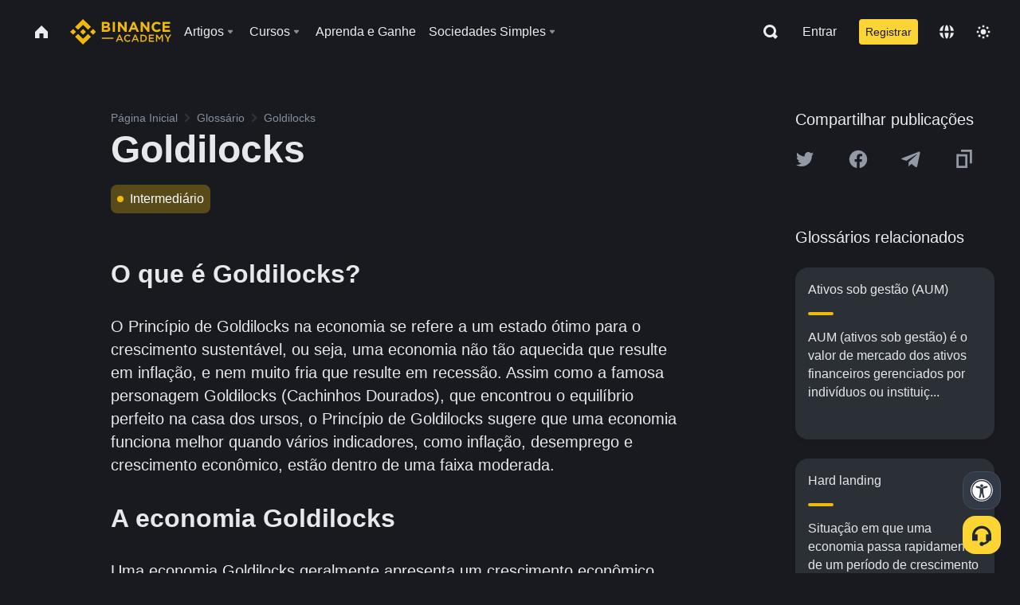

--- FILE ---
content_type: text/html; charset=utf-8
request_url: https://www.binance.com/pt-BR/academy/glossary/goldilocks
body_size: 71728
content:
<!doctype html>
<html bn-lang="pt-BR" lang="pt-BR" dir="ltr" path-prefix="/pt-BR">
<head>
  <meta name="viewport" content="width=device-width,minimum-scale=1,maximum-scale=1,initial-scale=1,user-scalable=no" data-shuvi-head="true" /><meta charset="utf-8" /><title data-shuvi-head="true">Goldilocks</title><meta name="twitter:card" content="summary_large_image" data-shuvi-head="true" /><meta name="twitter:site" content="@BinanceAcademy" data-shuvi-head="true" /><meta name="twitter:creator" content="@BinanceAcademy" data-shuvi-head="true" /><meta property="og:url" content="https://www.binance.com/pt-BR/academy/glossary/goldilocks" data-shuvi-head="true" /><meta property="og:image:alt" content="Binance Academy" data-shuvi-head="true" /><meta property="og:site_name" content="Binance Academy" data-shuvi-head="true" /><meta name="description" content="Explore o impacto do Princípio de Goldilocks na economia, suas implicações para os mercados de criptomoedas e como ele influencia o sentimento dos investidores." data-shuvi-head="true" /><meta property="og:title" content="Goldilocks | Binance Academy" data-shuvi-head="true" /><meta property="og:description" content="Explore o impacto do Princípio de Goldilocks na economia, suas implicações para os mercados de criptomoedas e como ele influencia o sentimento dos investidores." data-shuvi-head="true" /><meta property="og:type" content="glossary" data-shuvi-head="true" /><meta property="og:image" content="https://image.binance.vision/images/meta/glossaries.png" data-shuvi-head="true" /><meta http-equiv="etag" content="ea9c66c5dc93e9226fb8ad831e841feb5d8c230f" /><meta name="msapplication-TileImage" content="https://bin.bnbstatic.com/static/images/bnb-for/brand.png" /><meta name="theme-color" content="#2e2e2e" data-shuvi-head="true" /><meta name="apple-mobile-web-app-capable" content="yes" data-shuvi-head="true" /><meta name="apple-mobile-web-app-status-bar-style" content="black-translucent" data-shuvi-head="true" /><meta name="ahrefs-site-verification" content="86f2f08131d8239e3a4d73b0179d556eae74fa62209b410a64ff348f74e711ea" data-shuvi-head="true" /><meta name="google-site-verification" content="wyJEt1aEuf8X_of3aofK_Tl5WprWou38Ze4o3ZeeGts" data-shuvi-head="true" /><meta name="naver-site-verification" content="e70af2cacdaf993fe72ef9fd208822bbebc2e028" data-shuvi-head="true" /><meta name="yandex-verification" content="7e56260ff92b3c3f" data-shuvi-head="true" /><meta name="robots" content="index,follow" data-shuvi-head="true" /><link rel="preconnect" href="https://bin.bnbstatic.com" crossorigin="anonymous" /><link rel="preconnect" href="https://public.bnbstatic.com" crossorigin="anonymous" /><link rel="preconnect" href="https://image.binance.vision" data-shuvi-head="true" /><link rel="preload" as="script" href="https://public.bnbstatic.com/unpkg/essential/essential@0.3.64.js" /><link rel="preload" as="script" href="https://public.bnbstatic.com/unpkg/vendor/vendor.umd.0.0.13.production.min.18.2.0.js" /><link rel="preload" href="https://bin.bnbstatic.com/static/chunks/layout-241d.85baeae8.js" as="script" /><link rel="preload" href="https://bin.bnbstatic.com/static/chunks/layout-3249.602aca18.js" as="script" /><link rel="preload" href="https://bin.bnbstatic.com/static/chunks/page-ed69.dffe52b4.js" as="script" /><link rel="preload" as="script" href="https://bin.bnbstatic.com/static/configs/newbase/common-widget-icon.js" /><link rel="preload" as="script" href="https://public.bnbstatic.com/unpkg/themis/themis@0.0.39.js" /><link rel="preload" as="script" href="https://public.bnbstatic.com/unpkg/common-widget/vendor@1.4.18.min.js" /><link rel="preload" as="script" href="https://public.bnbstatic.com/unpkg/common-widget/utils@1.4.18.min.js" /><link rel="preload" as="script" href="https://public.bnbstatic.com/unpkg/common-widget/data@1.4.18.min.js" /><link rel="preload" as="script" href="https://public.bnbstatic.com/unpkg/common-widget/common@1.4.18.min.js" /><link rel="preload" as="script" href="https://bin.bnbstatic.com/static/polyfills.d7582762.js" /><link rel="preload" as="script" href="https://bin.bnbstatic.com/static/webpack-runtime.c002a16d.js" /><link rel="preload" as="script" href="https://bin.bnbstatic.com/static/common/framework.f7c7e847.js" /><link rel="preload" as="script" href="https://bin.bnbstatic.com/static/main.7c99abbd.js" /><link rel="preload" as="script" href="https://public.bnbstatic.com/unpkg/config/remote-config.js" /><link rel="preload" as="script" href="https://bin.bnbstatic.com/static/js/common-widget/common-widget-render-control@0.0.1.js" /><link rel="shortcut icon" href="https://bin.bnbstatic.com/static/images/common/favicon.ico" /><link rel="apple-touch-icon" href="https://bin.bnbstatic.com/static/images/bnb-for/brand.png" /><link rel="icon" href="https://bin.bnbstatic.com/static/images/bnb-for/brand.png" /><link rel="canonical" href="https://www.binance.com/pt-BR/academy/glossary/goldilocks" data-shuvi-head="true" /><link rel="alternate" href="https://www.binance.com/en/academy/glossary/goldilocks" hreflang="en" data-shuvi-head="true" /><link rel="alternate" href="https://www.binance.com/fr/academy/glossary/goldilocks" hreflang="fr" data-shuvi-head="true" /><link rel="alternate" href="https://www.binance.com/pl/academy/glossary/goldilocks" hreflang="pl" data-shuvi-head="true" /><link rel="alternate" href="https://www.binance.com/zh-CN/academy/glossary/goldilocks" hreflang="zh-Hans" data-shuvi-head="true" /><link rel="alternate" href="https://www.binance.com/zh-TC/academy/glossary/goldilocks" hreflang="zh-Hant" data-shuvi-head="true" /><link rel="alternate" href="https://www.binance.com/vi/academy/glossary/goldilocks" hreflang="vi" data-shuvi-head="true" /><link rel="alternate" href="https://www.binance.com/ar/academy/glossary/goldilocks" hreflang="ar" data-shuvi-head="true" /><link rel="alternate" href="https://www.binance.com/ru/academy/glossary/goldilocks" hreflang="ru" data-shuvi-head="true" /><link rel="alternate" href="https://www.binance.com/es/academy/glossary/goldilocks" hreflang="es" data-shuvi-head="true" /><link rel="alternate" href="https://www.binance.com/pt-BR/academy/glossary/goldilocks" hreflang="pt-BR" data-shuvi-head="true" /><link rel="alternate" href="https://www.binance.com/it/academy/glossary/goldilocks" hreflang="it" data-shuvi-head="true" /><link rel="alternate" href="https://www.binance.com/id/academy/glossary/goldilocks" hreflang="id" data-shuvi-head="true" /><link rel="alternate" href="https://www.binance.com/uk-UA/academy/glossary/goldilocks" hreflang="uk" data-shuvi-head="true" /><link rel="alternate" href="https://www.binance.com/cs/academy/glossary/goldilocks" hreflang="cs-CZ" data-shuvi-head="true" /><link rel="alternate" href="https://www.binance.com/bg/academy/glossary/goldilocks" hreflang="bg" data-shuvi-head="true" /><link rel="alternate" href="https://www.binance.com/lv/academy/glossary/goldilocks" hreflang="lv" data-shuvi-head="true" /><link rel="alternate" href="https://www.binance.com/sv/academy/glossary/goldilocks" hreflang="sv" data-shuvi-head="true" /><link rel="alternate" href="https://www.binance.com/sk/academy/glossary/goldilocks" hreflang="sk" data-shuvi-head="true" /><link rel="alternate" href="https://www.binance.com/da-DK/academy/glossary/goldilocks" hreflang="da" data-shuvi-head="true" /><link rel="alternate" href="https://www.binance.com/ro/academy/glossary/goldilocks" hreflang="ro" data-shuvi-head="true" /><link rel="alternate" href="https://www.binance.com/hu/academy/glossary/goldilocks" hreflang="hu" data-shuvi-head="true" /><link rel="alternate" href="https://www.binance.com/el/academy/glossary/goldilocks" hreflang="el" data-shuvi-head="true" /><link rel="alternate" href="https://www.binance.com/de/academy/glossary/goldilocks" hreflang="de" data-shuvi-head="true" /><link rel="alternate" href="https://www.binance.com/ja/academy/glossary/goldilocks" hreflang="ja" data-shuvi-head="true" /><link rel="alternate" href="https://www.binance.com/az-AZ/academy/glossary/goldilocks" hreflang="az-AZ" data-shuvi-head="true" /><link rel="alternate" href="https://www.binance.com/kk-KZ/academy/glossary/goldilocks" hreflang="kk-KZ" data-shuvi-head="true" /><link rel="alternate" href="https://academy.binance.com/et/glossary/goldilocks" hreflang="et" data-shuvi-head="true" /><link rel="alternate" href="https://academy.binance.com/lt/glossary/goldilocks" hreflang="lt" data-shuvi-head="true" /><link rel="alternate" href="https://academy.binance.com/ka-GE/glossary/goldilocks" hreflang="ka" data-shuvi-head="true" /><link rel="alternate" href="https://academy.binance.com/hr-HR/glossary/goldilocks" hreflang="hr-HR" data-shuvi-head="true" /><link rel="alternate" href="https://academy.binance.com/ky-KG/glossary/goldilocks" hreflang="ky-KG" data-shuvi-head="true" /><link rel="alternate" hreflang="x-default" href="https://www.binance.com/en/academy/glossary/goldilocks" data-shuvi-head="true" /><link rel="shortcut icon" href="https://bin.bnbstatic.com/image/academy/ico/favicon.ico" data-shuvi-head="true" /><link rel="icon" type="image/x-icon" sizes="16x16 32x32" href="https://bin.bnbstatic.com/image/academy/ico/favicon.ico" data-shuvi-head="true" /><link rel="icon" sizes="32x32" href="https://bin.bnbstatic.com/image/academy/ico/favicon-32.png" data-shuvi-head="true" /><link rel="icon" sizes="192x192" href="https://bin.bnbstatic.com/image/academy/ico/favicon-192.png" data-shuvi-head="true" /><link rel="apple-touch-icon" sizes="152x152" href="https://bin.bnbstatic.com/image/academy/ico/favicon-152.png" data-shuvi-head="true" /><link rel="apple-touch-icon" sizes="144x144" href="https://bin.bnbstatic.com/image/academy/ico/favicon-144.png" data-shuvi-head="true" /><link rel="apple-touch-icon" sizes="120x120" href="https://bin.bnbstatic.com/image/academy/ico/favicon-120.png" data-shuvi-head="true" /><link rel="apple-touch-icon" sizes="114x114" href="https://bin.bnbstatic.com/image/academy/ico/favicon-114.png" data-shuvi-head="true" /><link rel="apple-touch-icon" sizes="180x180" href="https://bin.bnbstatic.com/image/academy/ico/favicon-180.png" data-shuvi-head="true" /><link rel="apple-touch-icon" sizes="72x72" href="https://bin.bnbstatic.com/image/academy/ico/favicon-72.png" data-shuvi-head="true" /><link rel="apple-touch-icon" sizes="57x57" href="https://bin.bnbstatic.com/image/academy/ico/favicon-57.png" data-shuvi-head="true" /><link rel="manifest" href="/manifest.json" data-shuvi-head="true" /><script id="OneTrust-sdk" nonce="3d83d0d1-b385-48da-9a5d-4e3e0f67192b">(function() {const agent = typeof navigator !== 'undefined' ? navigator.userAgent : '';const REGEX_MATCH_CLIENT_TYPE = /BNC\/([0-9.]+) \(([a-zA-Z]+) ([0-9.]+)\)/;const isMiniApp = typeof window !== 'undefined' && window.__NEZHA_BRIDGE__ && !window.__NEZHA_BRIDGE__.postAction;if(REGEX_MATCH_CLIENT_TYPE.test(agent) || isMiniApp){return null;}function getJSON(str) {try {return JSON.parse(str);} catch (e) {return {};}}var AutoBlockScriptMap = getJSON('{"binance.com":"https://cdn.cookielaw.org/consent/e21a0e13-40c2-48a6-9ca2-57738356cdab/OtAutoBlock.js","binance.info":"https://cdn.cookielaw.org/consent/03246444-2043-432d-afae-413a91f535e9/OtAutoBlock.js","binance.me":"https://cdn.cookielaw.org/consent/39df5304-ea83-4bd5-8550-d57bca54d95a/OtAutoBlock.js","binance.bh":"https://cdn.cookielaw.org/consent/0196a4bb-fb7b-7ae6-a24c-893547b9e467/OtAutoBlock.js"}');var SDKStubInfoMap = getJSON('{"binance.com":{"src":"https://cdn.cookielaw.org/scripttemplates/otSDKStub.js","hash":"e21a0e13-40c2-48a6-9ca2-57738356cdab"},"binance.info":{"src":"https://cdn.cookielaw.org/scripttemplates/otSDKStub.js","hash":"03246444-2043-432d-afae-413a91f535e9"},"binance.me":{"src":"https://cdn.cookielaw.org/scripttemplates/otSDKStub.js","hash":"39df5304-ea83-4bd5-8550-d57bca54d95a"}, "binance.bh":{"src":"https://cdn.cookielaw.org/scripttemplates/otSDKStub.js","hash":"0196a4bb-fb7b-7ae6-a24c-893547b9e467"}}');var domain = location.hostname.split('.').slice(-2).join('.');function isString(str) {return str && typeof str === 'string';};var AutoBlockScript = AutoBlockScriptMap[domain];var stubInfo = SDKStubInfoMap[domain] || {};var SDKStubSrc = stubInfo.src;var SDKStubHash = stubInfo.hash;var injectAutoBlock = isString(AutoBlockScript);var injectSDKStub = isString(SDKStubSrc) && isString(SDKStubHash);if (injectAutoBlock) {var script = document.createElement('script');script.src = AutoBlockScript;script.type = 'text/javascript';script.async = false;document.head.appendChild(script);}if (injectSDKStub) {var lang = document.documentElement['bn-lang'] || document.documentElement.lang;var htmlLang = lang && lang.substr(0, 2) || 'en';var script = document.createElement('script');script.src = SDKStubSrc;script.type = 'text/javascript';script.async = false;script.setAttribute('charSet', 'UTF-8');script.setAttribute('data-domain-script', SDKStubHash);script.setAttribute('data-language', htmlLang);document.head.appendChild(script);var s = document.createElement('script');s.type = 'text/javascript';s.innerHTML = 'function OptanonWrapper() {};';s.nonce = '3d83d0d1-b385-48da-9a5d-4e3e0f67192b';document.head.appendChild(s);var ss = document.createElement('script');ss.src = 'https://bin.bnbstatic.com/static/one-trust/onetrust-trigger.js';ss.type = 'text/javascript';script.async = false;ss.setAttribute('charSet', 'UTF-8');ss.setAttribute('data-domain-script', SDKStubHash);document.head.appendChild(ss);}}())</script><script id="Reporter-init" nonce="3d83d0d1-b385-48da-9a5d-4e3e0f67192b">window._bn_reporter = window._bn_reporter || [];window._bn_reporter_version = '4.3.16';function reportEvent(data) {window._bn_reporter.push(data);}reportEvent({key: "init",data: {"packageName":"academy-web-ui","apiId":"cc1ljun9gpbp8ciciolg","apiDomain":"https://api.saasexch.com","ssr":true,"COMMIT_HEAD":"ea9c66c5dc93e9226fb8ad831e841feb5d8c230f","pikaVersion":"0.6.14","traceId":"a88d9c3b-8f7a-4973-81a2-fc7a1d4d43bf","analyticsId":"academy-web-ui,Frontend,cme87sxzs8603260u32z6ky416n"}});const now = Date.now();reportEvent({key: "traceReporter",data: {name: 'PIKA_HTML_ENTRY_START',startTime: now,timestamp: now,id: 1,duration: 0,endTime: now}});window.addEventListener('error', function (event) {try {var _URL, _URL2;var target = event.target || event.srcElement;var isTarget = ['LINK', 'SCRIPT', 'IMG'].indexOf(target.nodeName) !== -1;if (!isTarget) {return;}var link = target.src || target.href;if (window.location.href.indexOf(link) === 0) {return;}var data = {event: {phost: window.location.host,ppath: window.location.pathname,host: (_URL = new URL(link)) === null || _URL === void 0 ? void 0 : _URL.host,path: (_URL2 = new URL(link)) === null || _URL2 === void 0 ? void 0 : _URL2.pathname,net_err_exist: true}};reportEvent({key: "reportMonitorEvent",data: {data: data}});} catch (e) {console.error('static resource monitor', e);}}, true);</script><script type="application/ld+json" data-shuvi-head="true" nonce="3d83d0d1-b385-48da-9a5d-4e3e0f67192b">{"@context":"https://schema.org","@type":"Article","description":"Explore o impacto do Princípio de Goldilocks na economia, suas implicações para os mercados de criptomoedas e como ele influencia o sentimento dos investidores.","mainEntityOfPage":{"@type":"WebPage","@id":"https://www.binance.com/en/academy/glossary/goldilocks"},"headline":"Goldilocks","image":["https://image.binance.vision/images/meta/glossaries.png"],"author":{"@type":"Person","name":"Binance Academy"},"publisher":{"@type":"Organization","name":"Binance Academy","logo":{"@type":"ImageObject","url":"https://bin.bnbstatic.com/image/academy/apple-touch-icon.png"}}}</script><link rel="stylesheet" href="https://bin.bnbstatic.com/static/css/e7fd988f.chunk.css" /><link rel="stylesheet" href="https://bin.bnbstatic.com/static/css/ddfae176.chunk.css" /><link rel="stylesheet" href="https://bin.bnbstatic.com/static/css/7b29bf44.chunk.css" /><link rel="stylesheet" href="https://public.bnbstatic.com/unpkg/common-widget/extension@1.4.18.css" /><link rel="stylesheet" href="https://public.bnbstatic.com/unpkg/common-widget/vendor@1.4.18.css" /><link rel="stylesheet" href="https://public.bnbstatic.com/unpkg/common-widget/common@1.4.18.css" /><style id="webstudio-universal-uikit-colors" data-shuvi-head="true">body { --color-sell: #F6465D; --color-textSell: #F6465D; --color-sellHover: #FF707E; --color-depthSellBg: #35141D; --color-buy: #0ECB81; --color-textBuy: #0ECB81; --color-buyHover: #32D993; --color-depthBuyBg: #102821; --color-line: #2B3139; --color-outlineHover: #6A4403; --color-primary: #FCD535; --color-primaryHover: #F0B90B; --color-error: #F6465D; --color-errorBg: #35141D; --color-success: #0ECB81; --color-successBg: #102821; --color-disable: #474D57; --color-iconNormal: #848E9C; --color-textWhite: #FFFFFF; --color-textGray: #EAECEF; --color-textBlack: #0B0E11; --color-textPrimary: #EAECEF; --color-textSecondary: #B7BDC6; --color-textThird: #848E9C; --color-textDisabled: #5E6673; --color-textBrand: #F0B90B; --color-textToast: #A37200; --color-bg: #181A20; --color-bg1: #181A20; --color-bg2: #0B0E11; --color-bg3: #2B3139; --color-bg4: #5E6673; --color-bg6: #202630; --color-bg7: #191A1F; --color-popupBg: #1E2329; --color-badgeBg: #2D2A20; --color-selectedBg: #1E2026; --color-gradientBrand: linear-gradient(180deg, #F8D12F 0%, #F0B90B 100%); --color-gradientPrimary: linear-gradient(295.27deg, #15141A 0%, #474D57 84.52%); --color-BasicBg: #181A20; background-color: var(--color-BasicBg); --color-SecondaryBg: #0B0E11; --color-Input: #2B3139; --color-InputLine: #474D57; --color-CardBg: #1E2329; --color-Vessel: #1E2329; --color-Line: #2B3139; --color-DisableBtn: #2B3139; --color-DisabledText: #5E6673; --color-DisableText: #5E6673; --color-TertiaryText: #848E9C; --color-SecondaryText: #B7BDC6; --color-PrimaryText: #EAECEF; color: var(--color-PrimaryText); --color-RedGreenBgText: #FFFFFF; --color-EmphasizeText: #FF693D; --color-TextOnGray: #EAECEF; --color-TextOnYellow: #202630; --color-IconNormal: #848E9C; --color-LiteBg1: #202630; --color-LiteBg2: #191A1F; --color-BtnBg: #FCD535; --color-PrimaryYellow: #F0B90B; --color-TextLink: #F0B90B; --color-TradeBg: #0B0E11; --color-TextToast: #A37200; --color-DepthSellBg: #35141D; --color-SellHover: #FF707E; --color-Sell: #F6465D; --color-TextSell: #F6465D; --color-DepthBuyBg: #102821; --color-BuyHover: #32D993; --color-Buy: #2EBD85; --color-TextBuy: #2EBD85; --color-Error: #F6465D; --color-SuccessBg: #102821; --color-Success: #2EBD85; --color-TagBg: #474D57; --color-Grid: #2B3139; --color-Placeholder: #474D57; --color-ToastBg: #707A8A; --color-TwoColorIcon: #CACED3; --color-ErrorBg: rgba(246, 70, 93, 0.1); --color-BadgeBg: rgba(240,185,11,0.1); --color-Popup: #1E2329; --color-Mask: rgba(0, 0, 0, 0.6); --color-WidgetSecondaryBg: rgba(255, 255, 255, 0.08); --color-ContainerBg: #1E2026; --color-YellowAlpha01: rgba(252, 213, 53, 0.2); --color-YellowAlpha02: rgba(252, 213, 53, 0.2); --color-RedAlpha01: rgba(246, 60, 85, 0.2); --color-RedAlpha02: rgba(246, 60, 85, 0.2); --color-GreenAlpha01: rgba(40, 164, 115, 0.2); --color-GreenAlpha02: rgba(40, 164, 115, 0.2); --color-ChatBg: #1A1E25; --color-LineAlpha: rgba(255, 255, 255, 0.08); --color-WidgetPrimaryBg: rgba(255, 255, 255, 0.1); --color-ChatBubble: #1E2329; --color-ChatBubble2: #2D3E59; --color-ChatInput: rgba(41, 49, 61, 0.95); --color-ChatName: #F0B90B; --color-ChatSysMsg: #1C2229; --color-ChatCard: #212731; --color-ChatCard2: #243042; --color-ChatRed: #30222B; --color-ParagraphText: #EAECEF; }</style><style id="header-footer-global-style" data-shuvi-head="true"> #__APP_HEADER { display: none; } #__APP_FOOTER { display: none; } #__APP_SIDEBAR { display: none; width: 100%; }</style><style data-emotion="0 gpt1ua 1r6yh41 1b5iq0k 14hpydf 1v61pla 5x6ly7 i6ju45 1qn7ove vfu0ph 1l3piql 184cf1x 9tpv1t 6fjuig 1raq60b vd8035 1uoge8i rs1nch 3kwgah 1wz0uwi 9yb1nc 1pzaur4 7bjblz kvcvp2 161v6bq 1ebnygn kxtk92 vurnku lc3py3 1srb089 7j3h8v 1i1uk6i 1589nlc 1pysja1 1xgr03x 6kqcas sdffkd 1mkynsd dn9hvd p5ucyd e17nie vsco81 1t100c7 11vxal7 2vncqk gey7ei jaa7jg 912yg7 1mizem0 1dhhx95 4cffwv 81xrsn gez02j cerzed yhaz4t 1vkvfxu vq45pg k8ptnh 16jcxb6 ce9xkk 1hyfx7x 72bqas 11r9jcz 1n5t02q 19midj6 1wnc168 1rr4qq7 1h690ep 15e7zpq gbh2au 80dcm8 1sg6x9n 1dpv2l8 klm9o7 ofovah 9uy14h 4151bc 1ouokj1 8sesaq 1bzb8nq exuvue 1cvacda 1bhd1jv 12ke8jn 1uob4wx 17ajlgz 1v5nip4 q0otfg 1na5z9x 1w61aiz 1jwvkbr 13mvpid uj36ri l5kcek 1gt3d73 16vp4e4 1q9ubii 14svusm 1me7odh 1gtiget w16pwf klxly9 19tzqe5 cye2yi uivgo rrl3y3 ms83d 1mfvteg 1y6whvv 8n45wr 1urk028 aa2yx7 1uhxyyb wcquo4 1xq39uu 11x5pqs 2aitzv 1olcmky 14bgbm8 zzqkfp 1u83isv sem8rv 9gsdo8 y8fvs3 19isz4n 1h71c3u 1ds83c4 1dppqwg mxw3i0 1m7wotv 1j7lcvj 146b2k0 s6fc93 1b3jcwj tyfyof 7w2sz5 eksjmz 1tkeohm s1f3ec g5rsps 11w9015 1oadruf 1qm1lh 93cxil 1hr06f7 1o0ptmj 1ur574i 9q4ls1 animation-hqgv56 l0inxp">.css-gpt1ua{position:fixed;top:80px;right:16px;max-height:100%;max-width:343px;width:100%;z-index:9;pointer-events:none;}.css-1r6yh41{position:relative;height:80px;-webkit-box-pack:justify;-webkit-justify-content:space-between;-ms-flex-pack:justify;justify-content:space-between;-webkit-align-items:center;-webkit-box-align:center;-ms-flex-align:center;align-items:center;background-color:#181A20;color:#EAECEF;padding-left:16px;padding-right:16px;display:-webkit-box;display:-webkit-flex;display:-ms-flexbox;display:flex;}@media screen and (min-width:768px){.css-1r6yh41{padding-left:24px;padding-right:24px;}}.css-1b5iq0k{-webkit-flex:0 0 127px;-ms-flex:0 0 127px;flex:0 0 127px;width:127px;margin-left:8px;margin-right:8px;}.css-14hpydf{color:#F0B90B;width:100%;display:block;}.css-1v61pla{box-sizing:border-box;margin:0;min-width:0;display:none;color:#EAECEF;width:100%;-webkit-align-items:center;-webkit-box-align:center;-ms-flex-align:center;align-items:center;}@media screen and (min-width:768px){.css-1v61pla{display:none;}}@media screen and (min-width:1200px){.css-1v61pla{display:-webkit-box;display:-webkit-flex;display:-ms-flexbox;display:flex;}}.css-5x6ly7{box-sizing:border-box;margin:0;min-width:0;display:-webkit-box;display:-webkit-flex;display:-ms-flexbox;display:flex;-webkit-flex:1;-ms-flex:1;flex:1;-webkit-align-items:center;-webkit-box-align:center;-ms-flex-align:center;align-items:center;}.css-i6ju45{margin-left:8px;margin-right:8px;display:-webkit-inline-box;display:-webkit-inline-flex;display:-ms-inline-flexbox;display:inline-flex;position:relative;}.css-i6ju45:hover::after,.css-i6ju45:focus-within::after{bottom:auto;border-color:transparent transparent #FFFFFF transparent;display:block;-webkit-filter:drop-shadow(0px -1px 1px rgba(0,0,0,0.1));filter:drop-shadow(0px -1px 1px rgba(0,0,0,0.1));left:50%;margin-left:-8px;right:auto;top:100%;}.css-i6ju45.wrapper--open .e8b2x31{display:block;}.css-1qn7ove{-webkit-align-items:center;-webkit-box-align:center;-ms-flex-align:center;align-items:center;display:-webkit-box;display:-webkit-flex;display:-ms-flexbox;display:flex;height:40px;line-height:40px;-webkit-align-items:center;-webkit-box-align:center;-ms-flex-align:center;align-items:center;}.css-vfu0ph{box-sizing:border-box;margin:0;min-width:0;font-size:16ppx;outline:none;cursor:pointer;color:#EAECEF;-webkit-align-items:center;-webkit-box-align:center;-ms-flex-align:center;align-items:center;position:relative;-webkit-text-decoration:none;text-decoration:none;height:40px;line-height:40px;}.css-vfu0ph.active,.css-vfu0ph:hover{color:#F0B90B;}.css-1l3piql{box-sizing:border-box;margin:0;min-width:0;color:#848E9C;width:16px;height:16px;font-size:16px;fill:#EAECEF;fill:#848E9C;width:1em;height:1em;}.css-184cf1x{display:none;position:absolute;width:-webkit-max-content;width:-moz-max-content;width:max-content;z-index:1000;bottom:auto;left:auto;padding:20px 0 0 0;right:auto;top:100%;}.css-9tpv1t{background-color:#1E2329;border-radius:4px;box-shadow:0px 0px 20px rgba(0,0,0,0.08);position:relative;}.css-6fjuig{box-sizing:border-box;margin:0;min-width:0;display:-webkit-box;display:-webkit-flex;display:-ms-flexbox;display:flex;-webkit-flex-direction:column;-ms-flex-direction:column;flex-direction:column;padding:24px;padding-bottom:16px;}.css-1raq60b{box-sizing:border-box;margin:0;min-width:0;display:-webkit-box;display:-webkit-flex;display:-ms-flexbox;display:flex;-webkit-flex-direction:column;-ms-flex-direction:column;flex-direction:column;}@media screen and (min-width:1200px){.css-1raq60b{-webkit-flex-direction:row;-ms-flex-direction:row;flex-direction:row;}}.css-vd8035{box-sizing:border-box;margin:0;min-width:0;display:-webkit-box;display:-webkit-flex;display:-ms-flexbox;display:flex;-webkit-align-items:center;-webkit-box-align:center;-ms-flex-align:center;align-items:center;border-radius:8px;background:transparent;cursor:pointer;min-width:200px;}.css-vd8035 extraHeadline{font-weight:600;font-size:56px;line-height:64px;}.css-vd8035 headline1{font-weight:600;font-size:48px;line-height:56px;}.css-vd8035 headline2{font-weight:600;font-size:40px;line-height:48px;}.css-vd8035 headline3{font-weight:600;font-size:32px;line-height:40px;}.css-vd8035 headline4{font-weight:600;font-size:28px;line-height:36px;}.css-vd8035 headline5{font-weight:600;font-size:24px;line-height:32px;}.css-vd8035 headline6{font-weight:500;font-size:20px;line-height:28px;}.css-vd8035 largeBody{font-weight:400;font-size:20px;line-height:28px;}.css-vd8035 mediumBody{font-weight:300;font-size:18px;line-height:28px;}.css-vd8035 subtitle1{font-weight:500;font-size:16px;line-height:24px;}.css-vd8035 subtitle2{font-weight:500;font-size:14px;line-height:20px;}.css-vd8035 body1{font-weight:400;font-size:16px;line-height:24px;}.css-vd8035 body2{font-weight:400;font-size:14px;line-height:20px;}.css-vd8035 captionSub{font-weight:500;font-size:12px;line-height:16px;}.css-vd8035 caption{font-weight:400;font-size:12px;line-height:16px;}.css-vd8035 largeLink{font-weight:500;font-size:20px;line-height:20px;-webkit-text-decoration:underline;text-decoration:underline;}.css-vd8035 linkBody{font-weight:500;font-size:14px;line-height:20px;-webkit-text-decoration:underline;text-decoration:underline;}.css-vd8035 addressLink{font-weight:400;font-size:14px;line-height:20px;-webkit-text-decoration:underline;text-decoration:underline;}.css-vd8035 linkCaption{font-weight:500;font-size:12px;line-height:16px;-webkit-text-decoration:underline;text-decoration:underline;}.css-vd8035 primaryNum1{font-weight:600;font-size:32px;line-height:40px;}.css-vd8035 primaryNum2{font-weight:600;font-size:28px;line-height:36px;}.css-vd8035 primaryNum3{font-weight:600;font-size:24px;line-height:32px;}.css-vd8035 secondaryNum1{font-weight:500;font-size:20px;line-height:28px;}.css-vd8035 secondaryNum2{font-weight:500;font-size:16px;line-height:24px;}.css-vd8035 tertiaryNum1{font-weight:500;font-size:14px;line-height:20px;}.css-vd8035 tertiaryNum2{font-weight:500;font-size:12px;line-height:16px;}.css-vd8035 tertiaryNum3{font-weight:400;font-size:12px;line-height:16px;}.css-vd8035 formLabel{font-weight:400;font-size:14px;line-height:16px;color:#EAECEF;}.css-vd8035 formLabelSmall{font-weight:400;font-size:12px;line-height:16px;color:#EAECEF;}.css-vd8035 formLabelDisabled{font-weight:400;font-size:14px;line-height:16px;color:#5E6673;cursor:not-allowed;}.css-vd8035 formLabelSmallDisabled{font-weight:400;font-size:12px;line-height:16px;color:#5E6673;cursor:not-allowed;}.css-vd8035 checkbox{font-weight:400;font-size:14px;line-height:1.43;color:#EAECEF;cursor:pointer;}.css-vd8035 checkboxDisabled{font-weight:400;font-size:14px;line-height:1.43;color:#5E6673;cursor:not-allowed;}.css-vd8035 infoHelperText{height:24px;line-height:24px;font-size:12px;color:#848E9C;}.css-vd8035 errorHelperText{height:24px;line-height:24px;font-size:12px;color:#F6465D;}.css-vd8035 dottedUnderline{font-weight:400;font-size:14px;line-height:16px;color:#EAECEF;border-bottom-width:1px;border-bottom-style:dashed;border-bottom-color:#848E9C;}.css-vd8035 title2{font-weight:600;font-size:48px;line-height:56px;}.css-vd8035 title3{font-weight:600;font-size:40px;line-height:48px;}.css-vd8035 title4{font-weight:600;font-size:32px;line-height:40px;}.css-vd8035 title5{font-weight:600;font-size:24px;line-height:28px;}.css-vd8035 largeText{font-weight:400;font-size:24px;line-height:28px;}.css-vd8035 title6{font-weight:500;font-size:20px;line-height:24px;}.css-vd8035 heading{font-family:inherit;line-height:1.25;font-weight:heading;}.css-vd8035 display{font-family:inherit;font-weight:heading;line-height:1.25;font-size:28px;}@media screen and (min-width:768px){.css-vd8035 display{font-size:32px;}}@media screen and (min-width:1200px){.css-vd8035 display{font-size:7px;}}.css-vd8035 caps{text-transform:uppercase;-webkit-letter-spacing:0.1em;-moz-letter-spacing:0.1em;-ms-letter-spacing:0.1em;letter-spacing:0.1em;}.css-vd8035 h1{font-weight:600;font-size:24px;line-height:30px;}@media screen and (min-width:768px){.css-vd8035 h1{font-size:28px;line-height:32px;}}@media screen and (min-width:1200px){.css-vd8035 h1{font-size:32px;line-height:40px;}}.css-vd8035 h2{font-weight:400;font-size:24px;line-height:30px;}.css-vd8035 h3{font-weight:500;font-size:20px;line-height:28px;}.css-vd8035 h4{font-weight:600;font-size:16px;line-height:22px;}.css-vd8035 h5{font-weight:600;font-size:16px;}.css-vd8035 h6{font-weight:600;font-size:14px;}.css-vd8035 label1{font-weight:500;font-size:20px;line-height:26px;}.css-vd8035 label2{font-weight:500;font-size:16px;line-height:22px;}@media screen and (min-width:768px){.css-vd8035 label2{font-size:18px;line-height:24px;}}.css-vd8035 label3{font-weight:400;font-size:16px;line-height:22px;}@media screen and (min-width:768px){.css-vd8035 label3{font-weight:500;}}.css-vd8035 label4{font-weight:500;font-size:14px;line-height:20px;}.css-vd8035 label5{font-weight:400;font-size:14px;line-height:20px;}.css-vd8035 label6{font-weight:400;font-size:13px;line-height:18px;}.css-vd8035 label7{font-weight:500;font-size:12px;line-height:16px;}.css-vd8035 label8{font-weight:400;font-size:12px;line-height:16px;}.css-vd8035 p1{font-weight:400;font-size:14px;line-height:20px;}.css-vd8035 p2{font-weight:400;font-size:12px;}.css-1uoge8i{box-sizing:border-box;margin:0;min-width:0;margin-right:16px;}.css-rs1nch{box-sizing:border-box;margin:0;min-width:0;display:-webkit-box;display:-webkit-flex;display:-ms-flexbox;display:flex;border-radius:50%;-webkit-box-pack:center;-webkit-justify-content:center;-ms-flex-pack:center;justify-content:center;-webkit-align-items:center;-webkit-box-align:center;-ms-flex-align:center;align-items:center;width:40px;height:40px;background-color:#2B3139;}.css-3kwgah{box-sizing:border-box;margin:0;min-width:0;color:currentColor;width:24px;height:24px;font-size:24px;fill:#EAECEF;fill:currentColor;width:1em;height:1em;}.css-1wz0uwi{box-sizing:border-box;margin:0;min-width:0;display:-webkit-box;display:-webkit-flex;display:-ms-flexbox;display:flex;-webkit-flex-direction:column;-ms-flex-direction:column;flex-direction:column;-webkit-align-items:flex-start;-webkit-box-align:flex-start;-ms-flex-align:flex-start;align-items:flex-start;}.css-9yb1nc{box-sizing:border-box;margin:0;min-width:0;font-size:14px;font-weight:500;line-height:20px;width:242px;white-space:nowrap;overflow:hidden;text-overflow:ellipsis;}.css-1pzaur4{box-sizing:border-box;margin:0;min-width:0;font-size:14px;font-weight:400;line-height:20px;color:#848E9C;}.css-7bjblz{box-sizing:border-box;margin:0;min-width:0;margin-top:16px;}@media screen and (min-width:1200px){.css-7bjblz{margin-top:0;}}.css-kvcvp2{box-sizing:border-box;margin:0;min-width:0;display:-webkit-box;display:-webkit-flex;display:-ms-flexbox;display:flex;-webkit-box-flex:1;-webkit-flex-grow:1;-ms-flex-positive:1;flex-grow:1;-webkit-flex-direction:column;-ms-flex-direction:column;flex-direction:column;}.css-161v6bq{box-sizing:border-box;margin:0;min-width:0;font-weight:500;font-size:14px;line-height:20px;padding-top:16px;padding-bottom:16px;color:#5E6673;}.css-1ebnygn{padding-bottom:16px;}.css-kxtk92{box-sizing:border-box;margin:0;min-width:0;color:#F0B90B;width:24px;height:24px;font-size:24px;fill:#EAECEF;fill:#F0B90B;width:1em;height:1em;}.css-vurnku{box-sizing:border-box;margin:0;min-width:0;}.css-lc3py3{box-sizing:border-box;margin:0;min-width:0;padding-bottom:16px;}.css-1srb089{box-sizing:border-box;margin:0;min-width:0;padding-left:24px;padding-right:24px;padding-bottom:8px;}.css-7j3h8v{box-sizing:border-box;margin:0;min-width:0;display:-webkit-box;display:-webkit-flex;display:-ms-flexbox;display:flex;border-radius:8px;padding:16px;}.css-1i1uk6i{box-sizing:border-box;margin:0;min-width:0;margin-right:16px;width:202px;}.css-1589nlc{box-sizing:border-box;margin:0;min-width:0;display:-webkit-box;display:-webkit-flex;display:-ms-flexbox;display:flex;border-radius:8px;cursor:pointer;padding:13px 16px;-webkit-box-pack:justify;-webkit-justify-content:space-between;-ms-flex-pack:justify;justify-content:space-between;-webkit-align-items:center;-webkit-box-align:center;-ms-flex-align:center;align-items:center;}.css-1589nlc:hover{background-color:#2B3139;}.css-1589nlc:hover .child{opacity:1;}.css-1pysja1{box-sizing:border-box;margin:0;min-width:0;-webkit-flex:1;-ms-flex:1;flex:1;}.css-1xgr03x{vertical-align:middle;width:16px;height:16px;}.css-6kqcas{box-sizing:border-box;margin:0;min-width:0;border-radius:8px;background-color:#2B3139;width:320px;}.css-sdffkd{box-sizing:border-box;margin:0;min-width:0;display:-webkit-box;display:-webkit-flex;display:-ms-flexbox;display:flex;cursor:pointer;padding:13px 16px;-webkit-box-pack:justify;-webkit-justify-content:space-between;-ms-flex-pack:justify;justify-content:space-between;-webkit-align-items:center;-webkit-box-align:center;-ms-flex-align:center;align-items:center;}.css-sdffkd:hover{background-color:#2B3139;}.css-sdffkd:hover .child{opacity:1;}.css-1mkynsd{opacity:0;-webkit-transition:all .3s ease-in-out;transition:all .3s ease-in-out;vertical-align:middle;width:16px;height:16px;color:#C99400;}.css-dn9hvd{box-sizing:border-box;margin:0;min-width:0;font-size:16ppx;outline:none;cursor:pointer;color:#EAECEF;-webkit-align-items:center;-webkit-box-align:center;-ms-flex-align:center;align-items:center;position:relative;-webkit-text-decoration:none;text-decoration:none;height:40px;line-height:40px;margin-left:8px;margin-right:8px;}.css-dn9hvd.active,.css-dn9hvd:hover{color:#F0B90B;}.css-p5ucyd{box-sizing:border-box;margin:0;min-width:0;display:-webkit-box;display:-webkit-flex;display:-ms-flexbox;display:flex;border-radius:8px;-webkit-align-items:center;-webkit-box-align:center;-ms-flex-align:center;align-items:center;border-radius:8px;background:transparent;cursor:pointer;min-width:200px;padding:16px;}.css-p5ucyd default{word-break:keep-all;color:#181A20;border-radius:4px;min-height:24px;border:none;}.css-p5ucyd default:disabled{cursor:not-allowed;background-image:none;background-color:#474D57;color:#5E6673;}.css-p5ucyd default:hover:not(:disabled):not(:active){box-shadow:none;}.css-p5ucyd default.inactive{opacity:0.3;cursor:not-allowed;}.css-p5ucyd primary{word-break:keep-all;color:#181A20;border-radius:4px;min-height:24px;border:none;background-image:none;background-color:#FCD535;}.css-p5ucyd primary:disabled{cursor:not-allowed;background-image:none;background-color:#474D57;color:#5E6673;}.css-p5ucyd primary:hover:not(:disabled):not(:active){box-shadow:none;}.css-p5ucyd primary.inactive{background-color:#FCD535;opacity:0.3;color:#181A20;cursor:not-allowed;}.css-p5ucyd primary:hover:not(:disabled):not(:active):not(.inactive){box-shadow:none;background-image:none;background-color:#FCD535;opacity:0.9;}.css-p5ucyd primary:active:not(:disabled):not(.inactive){background-image:none;background-color:#F0B90B;}.css-p5ucyd primary:disabled:not(.inactive){background-color:#474D57;color:#5E6673;cursor:not-allowed;}.css-p5ucyd secondary{word-break:keep-all;color:#EAECEF;border-radius:4px;min-height:24px;border:none;background-color:#474D57;background-image:none;}.css-p5ucyd secondary:disabled{cursor:not-allowed;box-shadow:none;color:#5E6673;background-color:#2B3139;}.css-p5ucyd secondary:hover:not(:disabled):not(:active){box-shadow:none;}.css-p5ucyd secondary.inactive{background-color:#474D57;opacity:0.3;cursor:not-allowed;}.css-p5ucyd secondary:hover:not(:disabled):not(:active):not(.inactive){box-shadow:none;background-image:none;background-color:#2B3139;}.css-p5ucyd secondary:active:not(:disabled):not(.inactive){box-shadow:none;background-color:#5E6673;color:#EAECEF;}.css-p5ucyd quiet{word-break:keep-all;color:#EAECEF;border-radius:4px;min-height:24px;border:none;background-color:transparent;}.css-p5ucyd quiet:disabled{cursor:not-allowed;background-image:none;background-color:#474D57;color:#5E6673;}.css-p5ucyd quiet:hover:not(:disabled):not(:active){box-shadow:none;}.css-p5ucyd quiet.inactive{opacity:0.7;cursor:not-allowed;}.css-p5ucyd quiet:disabled:not(.inactive){background-color:transparent;color:#5E6673;}.css-p5ucyd quiet:hover:not(:disabled):not(:active):not(.inactive){color:#F0B90B;}.css-p5ucyd quiet:active:not(:disabled):not(.inactive){background-color:#3C2601;}.css-p5ucyd text{word-break:keep-all;color:#181A20;border-radius:4px;min-height:24px;border:none;background-color:transparent;}.css-p5ucyd text:disabled{cursor:not-allowed;background-image:none;background-color:#474D57;color:#5E6673;}.css-p5ucyd text:hover:not(:disabled):not(:active){box-shadow:none;}.css-p5ucyd text.inactive{opacity:0.7;cursor:not-allowed;}.css-p5ucyd text:disabled:not(.inactive){background-color:transparent;color:#5E6673;}.css-p5ucyd text:hover:not(:disabled):not(:active):not(.inactive){color:#F0B90B;}.css-p5ucyd text:active:not(:disabled):not(.inactive){background-color:#3C2601;}.css-p5ucyd round{word-break:keep-all;color:#F0B90B;border-radius:16px;min-height:24px;border:none;background-color:#2B3139;}.css-p5ucyd round:disabled{cursor:not-allowed;background-image:none;background-color:#474D57;color:#5E6673;}.css-p5ucyd round:hover:not(:disabled):not(:active){box-shadow:none;}.css-p5ucyd round.inactive{background-color:#2B3139;opacity:0.3;cursor:not-allowed;}.css-p5ucyd round:disabled:not(.inactive){background-color:#2B3139;color:#5E6673;}.css-p5ucyd round:hover:not(:disabled):not(:active):not(.inactive){color:#F0B90B;background-color:#2B3139;}.css-p5ucyd round:active:not(:disabled):not(.inactive){background-color:#474D57;}.css-p5ucyd graytype{word-break:keep-all;color:#FFFFFF;border-radius:4px;min-height:24px;border:none;background-color:#B7BDC6;}.css-p5ucyd graytype:disabled{cursor:not-allowed;background-image:none;background-color:#474D57;color:#5E6673;}.css-p5ucyd graytype:hover:not(:disabled):not(:active){box-shadow:none;}.css-p5ucyd graytype.inactive{background-color:#5E6673;opacity:0.3;cursor:not-allowed;}.css-p5ucyd graytype:disabled:not(.inactive){background-color:transparent;color:#5E6673;}.css-p5ucyd graytype:hover:not(:disabled):not(:active):not(.inactive){background-color:#EAECEF;color:#1E2329;}.css-p5ucyd graytype:active:not(:disabled):not(.inactive){background-color:#EAECEF;color:#1E2329;}@media screen and (min-width:768px){.css-p5ucyd{border-radius:8px;}}@media screen and (min-width:1200px){.css-p5ucyd{border-radius:0;}}.css-p5ucyd:hover{background:#2B3139;}.css-e17nie{box-sizing:border-box;margin:0;min-width:0;font-size:14px;font-weight:500;line-height:20px;}.css-vsco81{box-sizing:border-box;margin:0;min-width:0;display:-webkit-box;display:-webkit-flex;display:-ms-flexbox;display:flex;margin-right:12px;position:relative;-webkit-align-items:center;-webkit-box-align:center;-ms-flex-align:center;align-items:center;height:48px;}@media screen and (max-width:768px){.css-vsco81{position:initial;}}.css-1t100c7{box-sizing:border-box;margin:0;min-width:0;display:-webkit-box;display:-webkit-flex;display:-ms-flexbox;display:flex;visibility:visible;}.css-11vxal7{box-sizing:border-box;margin:0;min-width:0;-webkit-appearance:none;-moz-appearance:none;appearance:none;-webkit-user-select:none;-moz-user-select:none;-ms-user-select:none;user-select:none;cursor:pointer;overflow:hidden;text-overflow:ellipsis;white-space:nowrap;display:-webkit-inline-box;display:-webkit-inline-flex;display:-ms-inline-flexbox;display:inline-flex;-webkit-align-items:center;-webkit-box-align:center;-ms-flex-align:center;align-items:center;-webkit-box-pack:center;-webkit-justify-content:center;-ms-flex-pack:center;justify-content:center;box-sizing:border-box;font-size:14px;font-family:inherit;font-weight:500;text-align:center;-webkit-text-decoration:none;text-decoration:none;outline:none;padding-left:12px;padding-right:12px;padding-top:6px;padding-bottom:6px;line-height:20px;min-width:52px;word-break:keep-all;color:#F0B90B;border-radius:4px;min-height:24px;border:none;background-color:transparent;min-width:auto;color:#EAECEF;font-weight:400;padding-right:0;}.css-11vxal7:disabled{cursor:not-allowed;background-image:none;background-color:#474D57;color:#5E6673;}.css-11vxal7:hover:not(:disabled):not(:active){box-shadow:none;}.css-11vxal7.inactive{opacity:0.7;cursor:not-allowed;}.css-11vxal7:disabled:not(.inactive){background-color:transparent;color:#5E6673;}.css-11vxal7:hover:not(:disabled):not(:active):not(.inactive){color:#F0B90B;}.css-11vxal7:active:not(:disabled):not(.inactive){background-color:#3C2601;}.css-11vxal7:active:not(:disabled):not(.inactive){background-color:transparent;}.css-2vncqk{position:absolute;background-color:#181A20;right:0;top:0;overflow:hidden;width:0;}@media screen and (max-width:768px){.css-2vncqk{width:0;padding:16px 0;}}.css-gey7ei{box-sizing:border-box;margin:0;min-width:0;display:-webkit-box;display:-webkit-flex;display:-ms-flexbox;display:flex;-webkit-align-items:center;-webkit-box-align:center;-ms-flex-align:center;align-items:center;color:#B7BDC6;font-size:14px;}.css-jaa7jg{box-sizing:border-box;margin:0;min-width:0;display:-webkit-inline-box;display:-webkit-inline-flex;display:-ms-inline-flexbox;display:inline-flex;position:relative;margin-top:0px;margin-bottom:0px;-webkit-align-items:center;-webkit-box-align:center;-ms-flex-align:center;align-items:center;line-height:1.6;height:48px;background-color:#2B3139;border-radius:4px;border-width:1px;border-style:solid;border-color:transparent;padding-left:15px;padding-right:15px;}.css-jaa7jg.bn-input-status-focus .bn-input-label{top:-32px;}.css-jaa7jg.bn-input-status-focus{background-color:transparent;border-width:1px;border-style:solid;border-color:#F0B90B;}.css-jaa7jg.bn-input-status-disabled{background-color:#474D57;opacity:0.7;}.css-jaa7jg.bn-input-status-disabled > input{color:#5E6673;}.css-jaa7jg.bn-input-status-error{border-color:#F6465D;}.css-jaa7jg input{color:#EAECEF;font-size:14px;border-radius:4px;padding-left:12px;padding-right:12px;}.css-jaa7jg input:-webkit-autofill{-webkit-transition:color 99999s ease-in-out 0s,background-color 99999s ease-in-out 0s;transition:color 99999s ease-in-out 0s,background-color 99999s ease-in-out 0s;}.css-jaa7jg .bn-input-prefix{-webkit-flex-shrink:0;-ms-flex-negative:0;flex-shrink:0;margin-right:4px;font-size:14px;}.css-jaa7jg .bn-input-suffix{-webkit-flex-shrink:0;-ms-flex-negative:0;flex-shrink:0;margin-left:4px;margin-right:4px;font-size:14px;}@media screen and (max-width:768px){.css-jaa7jg{width:100%;}}.css-912yg7{box-sizing:border-box;margin:0;min-width:0;color:#5E6673;width:24px;height:24px;font-size:24px;fill:#EAECEF;fill:#5E6673;display:-webkit-box;display:-webkit-flex;display:-ms-flexbox;display:flex;-webkit-align-items:center;-webkit-box-align:center;-ms-flex-align:center;align-items:center;width:1em;height:1em;}.css-1mizem0{box-sizing:border-box;margin:0;min-width:0;width:100%;height:100%;padding:0;outline:none;border:none;background-color:inherit;opacity:1;}.css-1mizem0::-webkit-input-placeholder{color:#5E6673;font-size:14px;}.css-1mizem0::-moz-placeholder{color:#5E6673;font-size:14px;}.css-1mizem0:-ms-input-placeholder{color:#5E6673;font-size:14px;}.css-1mizem0::placeholder{color:#5E6673;font-size:14px;}.css-1dhhx95{box-sizing:border-box;margin:0;min-width:0;color:currentColor;width:16px;height:16px;font-size:16px;fill:#EAECEF;fill:currentColor;display:-webkit-box;display:-webkit-flex;display:-ms-flexbox;display:flex;-webkit-align-items:center;-webkit-box-align:center;-ms-flex-align:center;align-items:center;cursor:pointer;color:#5E6673;width:1em;height:1em;}.css-4cffwv{box-sizing:border-box;margin:0;min-width:0;display:-webkit-box;display:-webkit-flex;display:-ms-flexbox;display:flex;}.css-81xrsn{box-sizing:border-box;margin:0;min-width:0;display:-webkit-box;display:-webkit-flex;display:-ms-flexbox;display:flex;-webkit-box-pack:center;-webkit-justify-content:center;-ms-flex-pack:center;justify-content:center;}.css-gez02j{display:-webkit-inline-box;display:-webkit-inline-flex;display:-ms-inline-flexbox;display:inline-flex;position:relative;}.css-gez02j:hover::after,.css-gez02j:focus-within::after{bottom:auto;border-color:transparent transparent #FFFFFF transparent;display:block;-webkit-filter:drop-shadow(0px -1px 1px rgba(0,0,0,0.1));filter:drop-shadow(0px -1px 1px rgba(0,0,0,0.1));inset-inline-start:50%;margin-inline-start:-8px;inset-inline-end:auto;top:100%;}.css-gez02j.wrapper--open .e8b2x31{display:block;}.css-cerzed{box-sizing:border-box;margin:0;min-width:0;-webkit-appearance:none;-moz-appearance:none;appearance:none;-webkit-user-select:none;-moz-user-select:none;-ms-user-select:none;user-select:none;cursor:pointer;overflow:hidden;text-overflow:ellipsis;white-space:nowrap;display:-webkit-inline-box;display:-webkit-inline-flex;display:-ms-inline-flexbox;display:inline-flex;-webkit-align-items:center;-webkit-box-align:center;-ms-flex-align:center;align-items:center;-webkit-box-pack:center;-webkit-justify-content:center;-ms-flex-pack:center;justify-content:center;box-sizing:border-box;font-size:14px;font-family:inherit;font-weight:500;text-align:center;-webkit-text-decoration:none;text-decoration:none;outline:none;padding-left:12px;padding-right:12px;padding-top:6px;padding-bottom:6px;line-height:20px;min-width:52px;word-break:keep-all;color:#F0B90B;border-radius:4px;min-height:24px;border:none;background-color:transparent;min-width:auto;color:#EAECEF;font-weight:400;}.css-cerzed:disabled{cursor:not-allowed;background-image:none;background-color:#474D57;color:#5E6673;}.css-cerzed:hover:not(:disabled):not(:active){box-shadow:none;}.css-cerzed.inactive{opacity:0.7;cursor:not-allowed;}.css-cerzed:disabled:not(.inactive){background-color:transparent;color:#5E6673;}.css-cerzed:hover:not(:disabled):not(:active):not(.inactive){color:#F0B90B;}.css-cerzed:active:not(:disabled):not(.inactive){background-color:#3C2601;}.css-cerzed:active:not(:disabled):not(.inactive){background-color:transparent;}.css-yhaz4t{display:none;position:absolute;width:-webkit-max-content;width:-moz-max-content;width:max-content;z-index:1000;bottom:auto;inset-inline-start:auto;padding:20px 0 0 0;inset-inline-end:0;top:100%;}.css-1vkvfxu{padding:16px;max-height:400px;display:grid;grid-template-columns:1fr;grid-gap:8px;grid-template-rows:auto;}@media screen and (min-width:1200px){.css-1vkvfxu{max-height:none;}}@media screen and (min-width:1200px){.css-1vkvfxu{grid-template-columns:1fr 1fr;}}.css-vq45pg{display:-webkit-box;display:-webkit-flex;display:-ms-flexbox;display:flex;-webkit-align-items:center;-webkit-box-align:center;-ms-flex-align:center;align-items:center;border-radius:8px;padding:16px;background:transparent;}.css-vq45pg:hover{background:#2B3139;}.css-k8ptnh{box-sizing:border-box;margin:0;min-width:0;color:currentColor;width:20px;height:20px;font-size:20px;fill:#EAECEF;fill:currentColor;cursor:pointer;width:1em;height:1em;}.css-16jcxb6{box-sizing:border-box;margin:0;min-width:0;display:-webkit-box;display:-webkit-flex;display:-ms-flexbox;display:flex;-webkit-align-items:center;-webkit-box-align:center;-ms-flex-align:center;align-items:center;}@media screen and (min-width:768px){.css-16jcxb6{display:-webkit-box;display:-webkit-flex;display:-ms-flexbox;display:flex;}}@media screen and (min-width:1200px){.css-16jcxb6{display:none;}}.css-ce9xkk{box-sizing:border-box;margin:0;min-width:0;color:currentColor;width:24px;height:24px;font-size:24px;fill:#EAECEF;fill:currentColor;width:24px;height:1em;}.css-1hyfx7x{display:none;}.css-72bqas{position:fixed;color:#EAECEF;background:#1E2329;top:0;right:-375px;left:unset;width:100%;max-width:375px;height:100vh;overflow-y:auto;-webkit-transition:right 0.4s;transition:right 0.4s;z-index:11;}.css-11r9jcz{display:-webkit-box;display:-webkit-flex;display:-ms-flexbox;display:flex;-webkit-box-pack:end;-webkit-justify-content:flex-end;-ms-flex-pack:end;justify-content:flex-end;padding:16px 24px;}.css-1n5t02q{vertical-align:middle;color:#848E9C;width:24px;height:intrinsic;}.css-19midj6{padding:16px;}.css-1wnc168{box-sizing:border-box;margin:0;min-width:0;display:-webkit-box;display:-webkit-flex;display:-ms-flexbox;display:flex;cursor:pointer;color:#848E9C;-webkit-align-items:center;-webkit-box-align:center;-ms-flex-align:center;align-items:center;}.css-1wnc168:hover{--currentColor:#F0B90B;color:#F0B90B;background-color:#2B3139;}.css-1rr4qq7{-webkit-flex:1;-ms-flex:1;flex:1;}.css-1h690ep{box-sizing:border-box;margin:0;min-width:0;display:-webkit-box;display:-webkit-flex;display:-ms-flexbox;display:flex;-webkit-flex:1;-ms-flex:1;flex:1;}.css-15e7zpq{gap:16px;-webkit-align-items:center;-webkit-box-align:center;-ms-flex-align:center;align-items:center;display:-webkit-box;display:-webkit-flex;display:-ms-flexbox;display:flex;}.css-gbh2au{color:#EAECEF;}.css-80dcm8{box-sizing:border-box;margin:0;min-width:0;color:currentColor;width:16px;height:16px;font-size:16px;fill:#EAECEF;fill:currentColor;width:1em;height:1em;margin-right:16px;}.css-1sg6x9n{-webkit-transition:max-height 200ms linear;transition:max-height 200ms linear;max-height:0;overflow:hidden;}.css-1dpv2l8{box-sizing:border-box;margin:0;min-width:0;padding:16px;}.css-klm9o7{gap:16px;width:100%;-webkit-align-items:center;-webkit-box-align:center;-ms-flex-align:center;align-items:center;display:-webkit-box;display:-webkit-flex;display:-ms-flexbox;display:flex;}.css-ofovah{-webkit-flex:1 auto;-ms-flex:1 auto;flex:1 auto;-webkit-align-items:center;-webkit-box-align:center;-ms-flex-align:center;align-items:center;display:-webkit-box;display:-webkit-flex;display:-ms-flexbox;display:flex;}.css-9uy14h{width:24px;height:24px;}.css-4151bc{box-sizing:border-box;margin:0;min-width:0;cursor:pointer;-webkit-appearance:none;-moz-appearance:none;appearance:none;margin:0;padding:0;width:40px;height:24px;background-color:#474D57;background-image:#474D57;border:none;border-radius:9999px;}.css-4151bc[aria-checked=true]{background-color:#474D57;background-image:#474D57;}.css-4151bc:focus{outline:none;}.css-4151bc:disabled{cursor:not-allowed;opacity:0.7;}.css-1ouokj1{box-sizing:border-box;margin:0;min-width:0;display:-webkit-box;display:-webkit-flex;display:-ms-flexbox;display:flex;margin-left:3px;margin-right:3px;width:18px;height:18px;border-radius:9999px;box-shadow:0px 1px 2px rgba(20,21,26,0.04),0px 3px 6px rgba(71,77,87,0.04),0px 0px 1px rgba(20,21,26,0.1);background-color:#FFFFFF;-webkit-transition-property:-webkit-transform,border-color;-webkit-transition-property:transform,border-color;transition-property:transform,border-color;-webkit-transition-timing-function:ease-in-out;transition-timing-function:ease-in-out;-webkit-transition-duration:0.2s;transition-duration:0.2s;-webkit-box-pack:center;-webkit-justify-content:center;-ms-flex-pack:center;justify-content:center;-webkit-align-items:center;-webkit-box-align:center;-ms-flex-align:center;align-items:center;}.css-8sesaq{box-sizing:border-box;margin:0;min-width:0;color:#848E9C;width:14px;height:14px;font-size:14px;fill:#EAECEF;fill:#848E9C;width:1em;height:1em;}.css-1bzb8nq{box-sizing:border-box;margin:0;min-width:0;display:none;}.css-exuvue{padding:16px;display:grid;grid-template-columns:1fr;grid-gap:8px;grid-template-rows:auto;}@media screen and (min-width:1200px){.css-exuvue{grid-template-columns:1fr 1fr;}}.css-1cvacda{margin-bottom:32px;color:#E6E8EA;font-weight:600;font-size:32px;line-height:40px;}.css-1bhd1jv{-webkit-flex-direction:column;-ms-flex-direction:column;flex-direction:column;-webkit-align-items:start;-webkit-box-align:start;-ms-flex-align:start;align-items:start;height:100%;display:-webkit-box;display:-webkit-flex;display:-ms-flexbox;display:flex;}.css-12ke8jn{-webkit-box-pack:center;-webkit-justify-content:center;-ms-flex-pack:center;justify-content:center;-webkit-align-items:center;-webkit-box-align:center;-ms-flex-align:center;align-items:center;display:-webkit-box;display:-webkit-flex;display:-ms-flexbox;display:flex;}.css-1uob4wx{background:#181A20;}.css-17ajlgz{margin-left:0;margin-right:0;padding-bottom:40px;padding-left:32px;padding-right:32px;padding-top:40px;display:grid;grid-template-columns:1fr;grid-template-rows:auto;grid-column-gap:16px;}@media screen and (min-width:768px){.css-17ajlgz{max-width:604px;margin-left:auto;margin-right:auto;padding-top:56px;padding-bottom:56px;}}@media screen and (min-width:1200px){.css-17ajlgz{max-width:1040px;}}@media screen and (min-width:768px){.css-17ajlgz{grid-template-columns:1fr 1fr;grid-template-rows:auto 1fr auto auto;}}@media screen and (min-width:1200px){.css-17ajlgz{grid-template-columns:auto 1fr auto;grid-template-rows:auto auto 1fr;}}.css-1v5nip4{margin-bottom:48px;}@media screen and (min-width:768px){.css-1v5nip4{margin-bottom:80px;}}@media screen and (min-width:1200px){.css-1v5nip4{margin-bottom:24px;}}@media screen and (min-width:768px){.css-1v5nip4{grid-column:1 / span 2;grid-row:1;}}@media screen and (min-width:1200px){.css-1v5nip4{grid-column:1;grid-row:1;}}.css-q0otfg{color:#F0B90B;width:225px;}.css-1na5z9x{display:-webkit-box;display:-webkit-flex;display:-ms-flexbox;display:flex;-webkit-flex-direction:column;-ms-flex-direction:column;flex-direction:column;margin-bottom:40px;}@media screen and (min-width:768px){.css-1na5z9x{-webkit-flex-direction:row;-ms-flex-direction:row;flex-direction:row;}}@media screen and (min-width:1200px){.css-1na5z9x{margin-left:56px;margin-right:0;}}@media screen and (min-width:768px){.css-1na5z9x{grid-column:1 / span 2;grid-row:2;}}@media screen and (min-width:1200px){.css-1na5z9x{grid-column:2;grid-row:1 / span 3;}}.css-1w61aiz{margin-bottom:48px;margin-right:0;}@media screen and (min-width:768px){.css-1w61aiz{margin-bottom:0;margin-right:80px;}}.css-1jwvkbr{color:#EAECEF;margin-bottom:24px;font-weight:600;font-size:20px;line-height:28px;}.css-13mvpid{-webkit-align-items:flex-start;-webkit-box-align:flex-start;-ms-flex-align:flex-start;align-items:flex-start;-webkit-flex-direction:column;-ms-flex-direction:column;flex-direction:column;display:-webkit-box;display:-webkit-flex;display:-ms-flexbox;display:flex;}.css-uj36ri{color:#E6E8EA;font-size:16px;font-weight:400;line-height:1.45;color:#EAECEF;margin-bottom:16px;}.css-l5kcek{margin-right:0;}@media screen and (min-width:768px){.css-l5kcek{margin-right:0;}}.css-1gt3d73{margin-bottom:56px;}@media screen and (min-width:768px){.css-1gt3d73{grid-column:2;grid-row:4;}}@media screen and (min-width:1200px){.css-1gt3d73{grid-column:1;grid-row:3;}}.css-16vp4e4{color:#E6E8EA;font-size:16px;font-weight:400;line-height:1.45;display:inline-block;margin-right:8px;}.css-1q9ubii{width:auto;height:38px;}.css-14svusm{color:#E6E8EA;font-size:16px;font-weight:400;line-height:1.45;display:inline-block;margin-right:0;}.css-1me7odh{margin-bottom:24px;}@media screen and (min-width:768px){.css-1me7odh{margin-bottom:0;}}@media screen and (min-width:768px){.css-1me7odh{grid-column:1;grid-row:3 / span 2;}}@media screen and (min-width:1200px){.css-1me7odh{grid-column:3;grid-row:1 / span 3;}}.css-1gtiget{margin-bottom:32px;-webkit-align-items:center;-webkit-box-align:center;-ms-flex-align:center;align-items:center;display:-webkit-box;display:-webkit-flex;display:-ms-flexbox;display:flex;}.css-w16pwf{color:#E6E8EA;font-size:16px;font-weight:400;line-height:1.45;margin-right:16px;-webkit-align-items:center;-webkit-box-align:center;-ms-flex-align:center;align-items:center;display:-webkit-box;display:-webkit-flex;display:-ms-flexbox;display:flex;}.css-klxly9{color:#EAECEF;width:16px;}@media screen and (min-width:768px){.css-klxly9{width:20px;}}.css-19tzqe5{color:#E6E8EA;font-size:16px;font-weight:400;line-height:1.45;margin-right:0;-webkit-align-items:center;-webkit-box-align:center;-ms-flex-align:center;align-items:center;display:-webkit-box;display:-webkit-flex;display:-ms-flexbox;display:flex;}.css-cye2yi{display:-webkit-inline-box;display:-webkit-inline-flex;display:-ms-inline-flexbox;display:inline-flex;position:relative;}.css-cye2yi:hover::after,.css-cye2yi:focus-within::after{border-color:#FFFFFF transparent transparent transparent;bottom:100%;display:block;-webkit-filter:drop-shadow(0px 2px 1px rgba(0,0,0,0.1));filter:drop-shadow(0px 2px 1px rgba(0,0,0,0.1));left:50%;margin-left:-8px;right:auto;top:auto;}@media screen and (min-width:1200px){.css-cye2yi:hover::after,.css-cye2yi:focus-within::after{border-color:#FFFFFF transparent transparent transparent;bottom:100%;display:block;-webkit-filter:drop-shadow(0px 2px 1px rgba(0,0,0,0.1));filter:drop-shadow(0px 2px 1px rgba(0,0,0,0.1));left:50%;margin-left:-8px;right:auto;top:auto;}}.css-cye2yi.wrapper--open .e8b2x31{display:block;}.css-uivgo{-webkit-align-items:center;-webkit-box-align:center;-ms-flex-align:center;align-items:center;display:-webkit-box;display:-webkit-flex;display:-ms-flexbox;display:flex;height:40px;min-width:128px;padding:0 16px;}.css-rrl3y3{color:#E6E8EA;font-size:16px;font-weight:400;line-height:1.45;margin-left:8px;margin-right:8px;color:#EAECEF;}.css-ms83d{display:none;position:absolute;width:-webkit-max-content;width:-moz-max-content;width:max-content;z-index:1000;bottom:100%;left:auto;padding:0 0 16px 0;right:auto;top:auto;}@media screen and (min-width:1200px){.css-ms83d{bottom:100%;left:auto;right:0;padding:0 0 16px 0;top:auto;}}.css-1mfvteg{color:#EAECEF;font-size:12px;margin-bottom:0;}@media screen and (min-width:768px){.css-1mfvteg{margin-bottom:24px;}}@media screen and (min-width:768px){.css-1mfvteg{grid-column:2;grid-row:3;}}@media screen and (min-width:1200px){.css-1mfvteg{grid-column:1;grid-row:2;}}.css-1y6whvv{padding-top:24px;padding-bottom:24px;cursor:pointer;width:100%;text-align:center;border-top:1px solid #D9D9D9;}@media screen and (min-width:768px){.css-1y6whvv{width:768px;}}@media screen and (min-width:1200px){.css-1y6whvv{width:1200px;}}.css-1y6whvv:hover{color:#F0B90B;}:root{--tooltip-border-radius:4px;--tooltip-font-size:12px;--tooltip-move:4px;}html,body,div,span,applet,object,iframe,h1,h2,h3,h4,h5,h6,p,blockquote,pre,a,abbr,acronym,address,big,cite,code,del,dfn,em,img,ins,kbd,q,s,samp,small,strike,strong,sub,sup,tt,var,b,u,i,center,dl,dt,dd,ol,ul,li,fieldset,form,label,legend,table,caption,tbody,tfoot,thead,tr,th,td,article,aside,canvas,details,embed,figure,figcaption,footer,header,hgroup,menu,nav,output,ruby,section,summary,time,mark,audio,video{margin:0;padding:0;border:0;font-size:100%;vertical-align:baseline;}article,aside,details,figcaption,figure,footer,header,hgroup,menu,nav,section{display:block;}body{line-height:1;}ol,ul{list-style:disc;list-style-position:inside;}blockquote,q{quotes:none;}blockquote:before,blockquote:after,q:before,q:after{content:"";content:none;}table{border-collapse:collapse;border-spacing:0;}*,*::before,*::after{box-sizing:border-box;}*{font-family:"Binance Plex",-apple-system,BlinkMacSystemFont,Arial,"Helvetica Neue",sans-serif;font-feature-settings:"normal";text-rendering:optimizeLegibility;}[role="button"]{cursor:pointer;}body{background-color:#12161C;}a{color:inherit;-webkit-text-decoration:none;text-decoration:none;}.no-scroll{overflow:hidden;}svg,img{max-width:100%;height:auto;}iframe{max-width:100%;}.coverImage{border-radius:16px;}.cover{position:relative;overflow:hidden;border-radius:16px;}.coverRatio{width:100%;padding-top:56.25%;}.coverBox{position:absolute;top:0;left:0;width:100%;}amp-img img{object-fit:contain;}[dir="rtl"] .lang-dropdown > div{right:auto;left:0;}[dir="rtl"] .bidi-element{-webkit-transform:rotateY(180deg);-ms-transform:rotateY(180deg);transform:rotateY(180deg);}article h2:first-child{padding-top:28px;}article > div > p:first-child{padding-top:4px;}.css-aa2yx7{box-sizing:border-box;margin:0;min-width:0;display:-webkit-box;display:-webkit-flex;display:-ms-flexbox;display:flex;-webkit-box-pack:center;-webkit-justify-content:center;-ms-flex-pack:center;justify-content:center;margin-bottom:80px;}.css-1uhxyyb{box-sizing:border-box;margin:0;min-width:0;display:-webkit-box;display:-webkit-flex;display:-ms-flexbox;display:flex;width:100%;max-width:1248px;padding-top:32px;-webkit-flex-direction:column;-ms-flex-direction:column;flex-direction:column;-webkit-box-pack:space-around;-webkit-justify-content:space-around;-ms-flex-pack:space-around;justify-content:space-around;}@media screen and (min-width:768px){.css-1uhxyyb{-webkit-flex-direction:row;-ms-flex-direction:row;flex-direction:row;}}.css-wcquo4{box-sizing:border-box;margin:0;min-width:0;-webkit-box-flex:1;-webkit-flex-grow:1;-ms-flex-positive:1;flex-grow:1;}.css-1xq39uu{margin-bottom:16px;color:#E6E8EA;font-weight:600;font-size:32px;line-height:40px;}@media screen and (min-width:768px){.css-1xq39uu{font-size:48px;line-height:56px;}}.css-11x5pqs{margin-right:16px;-webkit-align-items:center;-webkit-box-align:center;-ms-flex-align:center;align-items:center;border-radius:8px;display:-webkit-inline-box;display:-webkit-inline-flex;display:-ms-inline-flexbox;display:inline-flex;-webkit-box-pack:center;-webkit-justify-content:center;-ms-flex-pack:center;justify-content:center;padding:0 8px;white-space:nowrap;font-size:16px;height:36px;background-color:rgba(240,185,11,0.3);color:#FFFFFF;}.css-2aitzv{background-color:#F0B90B;border-radius:50%;margin-inline-end:8px;height:8px;width:8px;}.css-1olcmky{box-sizing:border-box;margin:0;min-width:0;position:-webkit-sticky;position:sticky;top:56px;padding:24px 16px;width:100%;-webkit-align-self:flex-start;-ms-flex-item-align:start;align-self:flex-start;}@media screen and (min-width:768px){.css-1olcmky{max-width:282px;}}.css-14bgbm8{display:grid;grid-gap:72px;grid-template-columns:auto;grid-template-rows:auto;}.css-zzqkfp{box-sizing:border-box;margin:0;min-width:0;font-weight:500;font-size:20px;line-height:28px;margin-bottom:24px;}.css-1u83isv{-webkit-align-items:center;-webkit-box-align:center;-ms-flex-align:center;align-items:center;-webkit-box-pack:center;-webkit-justify-content:center;-ms-flex-pack:center;justify-content:center;display:grid;grid-template-columns:repeat(4,1fr);grid-gap:16px;grid-template-rows:auto;}.css-sem8rv{display:-webkit-box;display:-webkit-flex;display:-ms-flexbox;display:flex;cursor:pointer;-webkit-box-pack:center;-webkit-justify-content:center;-ms-flex-pack:center;justify-content:center;width:24px;height:24px;-webkit-transition:ease-out 0.2s;transition:ease-out 0.2s;color:#929AA5;}.css-sem8rv:hover{color:#1DA1F2;}.css-sem8rv svg{width:100%;height:100%;}.css-9gsdo8{display:-webkit-box;display:-webkit-flex;display:-ms-flexbox;display:flex;cursor:pointer;-webkit-box-pack:center;-webkit-justify-content:center;-ms-flex-pack:center;justify-content:center;width:24px;height:24px;-webkit-transition:ease-out 0.2s;transition:ease-out 0.2s;color:#929AA5;}.css-9gsdo8:hover{color:#4267B2;}.css-9gsdo8 svg{width:100%;height:100%;}.css-y8fvs3{display:-webkit-box;display:-webkit-flex;display:-ms-flexbox;display:flex;cursor:pointer;-webkit-box-pack:center;-webkit-justify-content:center;-ms-flex-pack:center;justify-content:center;width:24px;height:24px;-webkit-transition:ease-out 0.2s;transition:ease-out 0.2s;color:#929AA5;}.css-y8fvs3:hover{color:#0088cc;}.css-y8fvs3 svg{width:100%;height:100%;}.css-19isz4n{-webkit-align-items:center;-webkit-box-align:center;-ms-flex-align:center;align-items:center;display:-webkit-box;display:-webkit-flex;display:-ms-flexbox;display:flex;cursor:pointer;-webkit-box-pack:center;-webkit-justify-content:center;-ms-flex-pack:center;justify-content:center;width:24px;height:24px;-webkit-transition:ease-out 0.2s;transition:ease-out 0.2s;color:#929AA5;}.css-19isz4n:hover{color:black;}.css-19isz4n svg{width:100%;height:100%;}.css-1h71c3u{display:grid;grid-gap:24px;grid-template-columns:1fr;grid-template-rows:auto;}.css-1ds83c4{box-sizing:border-box;margin:0;min-width:0;font-weight:500;font-size:20px;line-height:28px;}.css-1dppqwg{position:relative;padding:24px 0;margin-bottom:16px;text-align:center;color:#1e2329;width:100%;border-radius:0 !important;background-color:#2B2F36;border-radius:16px;box-shadow:0px 0px 1px rgba(0,0,0,0.1),0px 3px 6px rgba(0,0,0,0.04),0px 1px 2px rgba(0,0,0,0.04);}@media screen and (min-width:1200px){.css-1dppqwg{max-width:300px;border-radius:16px !important;}}.css-mxw3i0{padding-left:16px;padding-right:16px;}@media screen and (min-width:1200px){.css-mxw3i0{padding-left:24px;padding-right:24px;}}.css-1m7wotv{box-sizing:border-box;margin:0;min-width:0;display:-webkit-box;display:-webkit-flex;display:-ms-flexbox;display:flex;-webkit-flex-direction:row;-ms-flex-direction:row;flex-direction:row;-webkit-align-items:center;-webkit-box-align:center;-ms-flex-align:center;align-items:center;}@media screen and (min-width:1200px){.css-1m7wotv{-webkit-flex-direction:column;-ms-flex-direction:column;flex-direction:column;}}.css-1j7lcvj{box-sizing:border-box;margin:0;min-width:0;color:currentColor;width:24px;height:24px;font-size:24px;fill:#EAECEF;fill:currentColor;-webkit-flex:none;-ms-flex:none;flex:none;width:45px;height:45px;}.css-146b2k0{box-sizing:border-box;margin:0;min-width:0;display:-webkit-box;display:-webkit-flex;display:-ms-flexbox;display:flex;-webkit-flex-direction:column;-ms-flex-direction:column;flex-direction:column;text-align:left;-webkit-align-items:flex-start;-webkit-box-align:flex-start;-ms-flex-align:flex-start;align-items:flex-start;padding-left:20px;}@media screen and (min-width:1200px){.css-146b2k0{text-align:center;-webkit-align-items:center;-webkit-box-align:center;-ms-flex-align:center;align-items:center;padding-left:0;}}.css-s6fc93{color:#E6E8EA;font-size:16px;font-weight:400;line-height:1.45;color:#E6E8EA;margin-top:16px;margin-bottom:8px;}.css-1b3jcwj{color:#E6E8EA;font-size:16px;font-weight:400;line-height:1.45;color:#929AA5;font-size:14px;}.css-tyfyof{box-sizing:border-box;margin:0;min-width:0;display:-webkit-box;display:-webkit-flex;display:-ms-flexbox;display:flex;-webkit-box-pack:center;-webkit-justify-content:center;-ms-flex-pack:center;justify-content:center;-webkit-align-items:center;-webkit-box-align:center;-ms-flex-align:center;align-items:center;}.css-7w2sz5{margin-top:24px;width:100%;height:48px !important;padding-top:14px;padding-bottom:14px;-webkit-align-items:center;-webkit-box-align:center;-ms-flex-align:center;align-items:center;border:1px solid transparent;border-radius:4px;display:-webkit-inline-box;display:-webkit-inline-flex;display:-ms-inline-flexbox;display:inline-flex;font-weight:500;-webkit-box-pack:center;-webkit-justify-content:center;-ms-flex-pack:center;justify-content:center;white-space:nowrap;outline:0;font-size:14px;height:32px;line-height:20px;padding-left:16px;padding-right:16px;background-image:linear-gradient(180deg,#F8D12F 0%,#F0B90B 100%);color:#14151A;border-width:0;}@media screen and (min-width:768px){.css-7w2sz5{height:32px !important;}}@media screen and (min-width:1200px){.css-7w2sz5{padding-top:0;padding-bottom:0;}}.css-7w2sz5:hover{cursor:pointer;}.css-7w2sz5:focus{box-shadow:0 0 0 2px #B7BDC6;}.css-7w2sz5:disabled{cursor:not-allowed;}.css-7w2sz5:hover:not(:disabled){background-image:linear-gradient(180deg,#FFE251 0%,#EDC423 100%);}.css-7w2sz5:active:not(:disabled){background-image:linear-gradient(180deg,#FFC928 0%,#E3A30E 100%);}.css-7w2sz5:focus{background-image:linear-gradient(180deg,#F8D12F 0%,#F0B90B 100%);}.css-7w2sz5:disabled{background-image:none;background-color:#2B2F36;color:#474D57;}.css-eksjmz{color:#E6E8EA;font-size:16px;font-weight:400;line-height:1.45;overflow-wrap:break-word;margin-bottom:32px;font-size:16px;}@media screen and (min-width:768px){.css-eksjmz{font-size:20px;}}.css-1tkeohm{color:#E6E8EA;font-size:16px;font-weight:400;line-height:1.45;-webkit-text-decoration:underline;text-decoration:underline;color:#F0B90B;font-size:16px;}@media screen and (min-width:768px){.css-1tkeohm{font-size:20px;}}:root{--tooltip-border-radius:4px;--tooltip-font-size:12px;--tooltip-move:4px;}html,body,div,span,applet,object,iframe,h1,h2,h3,h4,h5,h6,p,blockquote,pre,a,abbr,acronym,address,big,cite,code,del,dfn,em,img,ins,kbd,q,s,samp,small,strike,strong,sub,sup,tt,var,b,u,i,center,dl,dt,dd,ol,ul,li,fieldset,form,label,legend,table,caption,tbody,tfoot,thead,tr,th,td,article,aside,canvas,details,embed,figure,figcaption,footer,header,hgroup,menu,nav,output,ruby,section,summary,time,mark,audio,video{margin:0;padding:0;border:0;font-size:100%;vertical-align:baseline;}article,aside,details,figcaption,figure,footer,header,hgroup,menu,nav,section{display:block;}body{line-height:1;}ol,ul{list-style:disc;list-style-position:inside;}blockquote,q{quotes:none;}blockquote:before,blockquote:after,q:before,q:after{content:"";content:none;}table{border-collapse:collapse;border-spacing:0;}*,*::before,*::after{box-sizing:border-box;}*{font-family:"Binance Plex",-apple-system,BlinkMacSystemFont,Arial,"Helvetica Neue",sans-serif;font-feature-settings:"normal";text-rendering:optimizeLegibility;}[role="button"]{cursor:pointer;}body{background-color:#FAFAFA;}a{color:inherit;-webkit-text-decoration:none;text-decoration:none;}.no-scroll{overflow:hidden;}svg,img{max-width:100%;height:auto;}iframe{max-width:100%;}.coverImage{border-radius:16px;}.cover{position:relative;overflow:hidden;border-radius:16px;}.coverRatio{width:100%;padding-top:56.25%;}.coverBox{position:absolute;top:0;left:0;width:100%;}amp-img img{object-fit:contain;}[dir="rtl"] .lang-dropdown > div{right:auto;left:0;}[dir="rtl"] .bidi-element{-webkit-transform:rotateY(180deg);-ms-transform:rotateY(180deg);transform:rotateY(180deg);}.css-g5rsps{max-width:752px;padding-top:24px;padding-bottom:24px;padding-left:16px;padding-right:16px;margin:auto;}.css-11w9015{-webkit-box-pack:justify;-webkit-justify-content:space-between;-ms-flex-pack:justify;justify-content:space-between;margin-bottom:32px;-webkit-align-items:center;-webkit-box-align:center;-ms-flex-align:center;align-items:center;display:-webkit-box;display:-webkit-flex;display:-ms-flexbox;display:flex;}@media screen and (min-width:768px){.css-11w9015{margin-bottom:56px;}}.css-1oadruf{position:relative;-webkit-transition:box-shadow 250ms ease-in;transition:box-shadow 250ms ease-in;background-color:#2B2F36;display:block;padding:16px;border-radius:16px;box-shadow:0px 0px 1px rgba(0,0,0,0.1),0px 7px 14px rgba(0,0,0,0.08),0px 3px 6px rgba(20,21,26,0.08);box-shadow:0px 0px 1px rgba(0,0,0,0.1),0px 3px 6px rgba(0,0,0,0.04),0px 1px 2px rgba(0,0,0,0.04);}.css-1oadruf:hover{box-shadow:0px 0px 1px rgba(0,0,0,0.1),0px 16px 32px rgba(0,0,0,0.16),0px 8px 16px rgba(0,0,0,0.16);}.css-1oadruf:hover{box-shadow:0px 0px 1px rgba(0,0,0,0.1),0px 7px 14px rgba(0,0,0,0.08),0px 3px 6px rgba(20,21,26,0.08);}.css-1qm1lh{margin-bottom:16px;}.css-93cxil{color:#E6E8EA;font-weight:600;font-weight:500;line-height:24px;}.css-93cxil:hover{-webkit-text-decoration:none;text-decoration:none;}.css-1hr06f7{background-color:#F0B90B;border-radius:4px;height:4px;margin-top:16px;width:32px;}.css-1o0ptmj{color:#E6E8EA;font-size:16px;font-weight:400;line-height:1.45;margin-bottom:32px;}.bn-table.bordered table{border-collapse:collapse;}.bn-table.bordered th,.bn-table.bordered td{border:1px solid #e9e9e9;}.bn-table{font-size:12px;color:#666;-webkit-transition:opacity 0.3s ease;transition:opacity 0.3s ease;position:relative;line-height:1.5;overflow:hidden;}.bn-table .bn-table-scroll{overflow:auto;}.bn-table .bn-table-scroll table{width:auto;min-width:100%;}.bn-table .bn-table-header{overflow:hidden;background:#f7f7f7;}.bn-table-fixed-header .bn-table-body{background:#fff;position:relative;}.bn-table-fixed-header .bn-table-body-inner{height:100%;overflow:scroll;}.bn-table-fixed-header .bn-table-scroll .bn-table-header{padding-bottom:20px;margin-bottom:-20px;overflow:scroll;box-sizing:border-box;}.bn-table-hide-scrollbar{-webkit-scrollbar-color:transparent transparent;-moz-scrollbar-color:transparent transparent;-ms-scrollbar-color:transparent transparent;scrollbar-color:transparent transparent;}.bn-table-hide-scrollbar::-webkit-scrollbar{background-color:transparent;}.bn-table-fixed-columns-in-body{visibility:hidden;pointer-events:none;}.bn-table .bn-table-title{padding:12px 16px;border-top:1px solid #e9e9e9;}.bn-table .bn-table-content{position:relative;}.bn-table .bn-table-footer{padding:12px 16px;border-bottom:1px solid #e9e9e9;}.bn-table .bn-table-placeholder{padding:12px 16px;background:#fff;border-bottom:1px solid #e9e9e9;text-align:center;position:relative;}.bn-table .bn-table-placeholder-fixed-columns{position:absolute;bottom:0;width:100%;background:transparent;pointer-events:none;}.bn-table table{width:100%;border-collapse:collapse;text-align:left;}.bn-table th{font-size:12px;font-weight:normal;}.bn-table td{font-size:14px;}.bn-table tr{-webkit-transition:all .3s ease;transition:all .3s ease;}.bn-table th{padding:12px 16px;white-space:nowrap;}.bn-table td{padding:18px 16px;white-space:nowrap;}.bn-table-expand-icon-col{width:34px;}.bn-table-row-expand-icon,.bn-table-expanded-row-expand-icon{cursor:pointer;display:inline-block;width:16px;height:16px;text-align:center;line-height:16px;border:1px solid #e9e9e9;-webkit-user-select:none;-moz-user-select:none;-ms-user-select:none;-webkit-user-select:none;-moz-user-select:none;-ms-user-select:none;user-select:none;background:#fff;}.bn-table-row-spaced,.bn-table-expanded-row-spaced{visibility:hidden;}.bn-table-row-spaced:after,.bn-table-expanded-row-spaced:after{content:'.';}.bn-table-row-expanded:after,.bn-table-expanded-row-expanded:after{content:'-';}.bn-table-row-collapsed:after,.bn-table-expanded-row-collapsed:after{content:'+';}tr.bn-table-expanded-row{background:#f7f7f7;}tr.bn-table-expanded-row:hover{background:#f7f7f7;}.bn-table-column-hidden{display:none;}.bn-table-prev-columns-page,.bn-table-next-columns-page{cursor:pointer;color:#666;z-index:1;}.bn-table-prev-columns-page:hover,.bn-table-next-columns-page:hover{color:#2db7f5;}.bn-table-prev-columns-page-disabled,.bn-table-next-columns-page-disabled{cursor:not-allowed;color:#999;}.bn-table-prev-columns-page-disabled:hover,.bn-table-next-columns-page-disabled:hover{color:#999;}.bn-table-prev-columns-page{margin-right:8px;}.bn-table-prev-columns-page:before{content:'<';}.bn-table-next-columns-page{float:right;}.bn-table-next-columns-page:before{content:'>';}.bn-table-fixed-left,.bn-table-fixed-right{position:absolute;top:0;overflow:hidden;}.bn-table-fixed-left table,.bn-table-fixed-right table{width:auto;background:#fff;}.bn-table-fixed-left{left:0;border-right:1px solid #EAECEF;}.bn-table-fixed-left .bn-table-body-inner{margin-right:-20px;padding-right:20px;}.bn-table-fixed-header .bn-table-fixed-left .bn-table-body-inner{padding-right:0;}.bn-table-fixed-right{right:0;border-left:1px solid #EAECEF;}.bn-table-fixed-right .bn-table-expanded-row{color:transparent;pointer-events:none;}.bn-table.bn-table-scroll-position-left .bn-table-fixed-left{box-shadow:none;}.bn-table.bn-table-scroll-position-right .bn-table-fixed-right{box-shadow:none;}.bn-table-row-cell-ellipsis{text-overflow:ellipsis;white-space:nowrap;overflow:hidden;}.bn-table-row-cell-break-word{word-wrap:break-word;word-break:break-word;}.bn-table-layout-fixed table{table-layout:fixed;}.bn-table .bn-table-placeholder{border-bottom:none;}.bn-table .bn-table-placeholder .bn-table-cell{border-bottom:none;}td.bn-table-cell-fix-left,td.bn-table-cell-fix-right{background-clip:padding-box;}.bn-table-cell-fix-right-first:after,.bn-table-cell-fix-right-last:after{position:absolute;top:0;bottom:-1px;left:0px;width:2px;-webkit-transform:translateX(-100%);-ms-transform:translateX(-100%);transform:translateX(-100%);-webkit-transition:box-shadow .3s;transition:box-shadow .3s;content:"";pointer-events:none;}.bn-table-cell-fix-left-first:after,.bn-table-cell-fix-left-last:after{position:absolute;top:0;right:0px;bottom:-1px;width:2px;-webkit-transform:translateX(100%);-ms-transform:translateX(100%);transform:translateX(100%);-webkit-transition:box-shadow .3s;transition:box-shadow .3s;content:"";pointer-events:none;}.bn-table th{color:#848E9C;background-color:#1E2329;box-shadow:inset 0px 1px 0px #474D57,inset 0px -1px 0px #474D57;}.bn-table td{color:#EAECEF;background-color:#181A20;box-shadow:inset 0px -1px 0px #474D57;}.bn-table tr:hover td{background-color:#2B3139;}.bn-table .bn-table-cell.bn-table-sorting{background-color:#0B0E11;}.bn-table-ping-left .bn-table-cell-fix-left-first:after,.bn-table-ping-left .bn-table-cell-fix-left-last:after{box-shadow:inset 10px 0 8px -8px #474D57;}.bn-table-ping-right .bn-table-cell-fix-right-first:after,.bn-table-ping-right .bn-table-cell-fix-right-last:after{box-shadow:inset -10px 0 8px -8px #474D57;}.bn-table .bn-table-content::-webkit-scrollbar{background-color:#1E2329;height:10px;}.bn-table .bn-table-content::-webkit-scrollbar-thumb{background-clip:padding-box;background-color:#5E6673;border:2px solid rgba(0,0,0,0);border-radius:20px;-webkit-transition:all 1s ease-out;transition:all 1s ease-out;}.bn-table .bn-table-content::-webkit-scrollbar-thumb:hover{border:1px solid rgba(0,0,0,0);background-color:#848E9C;}.bn-table--border .bn-table-thead{border:1px solid #474D57;border-right:0;border-bottom:0;}.bn-table--border .bn-table-tbody{border:1px solid #474D57;}.bn-table--border th,.bn-table--border td{border:1px solid #474D57;border-top:0;border-left:0;box-shadow:none;}.bn-table--border:not(.hidden-table-header) .bn-table-tbody{border-top:0;}@-webkit-keyframes animation-hqgv56{0%,40%,100%{-webkit-transform:scaleY(0.4);-ms-transform:scaleY(0.4);transform:scaleY(0.4);}20%{-webkit-transform:scaleY(1.0);-ms-transform:scaleY(1.0);transform:scaleY(1.0);}}@keyframes animation-hqgv56{0%,40%,100%{-webkit-transform:scaleY(0.4);-ms-transform:scaleY(0.4);transform:scaleY(0.4);}20%{-webkit-transform:scaleY(1.0);-ms-transform:scaleY(1.0);transform:scaleY(1.0);}}.bn-table th{color:#707A8A;background-color:#FFFFFF;box-shadow:inset 0px 1px 0px #EAECEF,inset 0px -1px 0px #EAECEF;}.bn-table td{color:#1E2329;background-color:#FFFFFF;box-shadow:inset 0px -1px 0px #EAECEF;}.bn-table tr:hover td{background-color:#F5F5F5;}.bn-table .bn-table-cell.bn-table-sorting{background-color:#FAFAFA;}.bn-table-ping-left .bn-table-cell-fix-left-first:after,.bn-table-ping-left .bn-table-cell-fix-left-last:after{box-shadow:inset 10px 0 8px -8px #EAECEF;}.bn-table-ping-right .bn-table-cell-fix-right-first:after,.bn-table-ping-right .bn-table-cell-fix-right-last:after{box-shadow:inset -10px 0 8px -8px #EAECEF;}.bn-table .bn-table-content::-webkit-scrollbar{background-color:#FFFFFF;height:10px;}.bn-table .bn-table-content::-webkit-scrollbar-thumb{background-clip:padding-box;background-color:#B7BDC6;border:2px solid rgba(0,0,0,0);border-radius:20px;-webkit-transition:all 1s ease-out;transition:all 1s ease-out;}.bn-table .bn-table-content::-webkit-scrollbar-thumb:hover{border:1px solid rgba(0,0,0,0);background-color:#707A8A;}.bn-table--border .bn-table-thead{border:1px solid #EAECEF;border-right:0;border-bottom:0;}.bn-table--border .bn-table-tbody{border:1px solid #EAECEF;}.bn-table--border th,.bn-table--border td{border:1px solid #EAECEF;border-top:0;border-left:0;box-shadow:none;}.bn-table--border:not(.hidden-table-header) .bn-table-tbody{border-top:0;}</style><style type="text/css" id="b-fonts">@font-face{font-family:'BinancePlex';font-display:swap;src:url('https://bin.bnbstatic.com/static/fonts/bp/BinancePlex-Light.woff2') format('woff2'),url('https://bin.bnbstatic.com/static/fonts/bp/BinancePlex-Light.otf') format('opentype');font-weight:200 300}@font-face{font-family:'BinancePlex';font-display:swap;src:url('https://bin.bnbstatic.com/static/fonts/bp/BinancePlex-Regular.woff2') format('woff2'),url('https://bin.bnbstatic.com/static/fonts/bp/BinancePlex-Regular.otf') format('opentype');font-weight:400}@font-face{font-family:'BinancePlex';font-display:swap;src:url('https://bin.bnbstatic.com/static/fonts/bp/BinancePlex-Medium.woff2') format('woff2'),url('https://bin.bnbstatic.com/static/fonts/bp/BinancePlex-Medium.otf') format('opentype');font-weight:500}@font-face{font-family:'BinancePlex';font-display:swap;src:url('https://bin.bnbstatic.com/static/fonts/bp/BinancePlex-SemiBold.woff2') format('woff2'),url('https://bin.bnbstatic.com/static/fonts/bp/BinancePlex-SemiBold.otf') format('opentype');font-weight:600}@font-face{font-family:'BinancePlex';font-display:swap;src:url('https://bin.bnbstatic.com/static/fonts/bp/BinancePlex-Bold.woff2') format('woff2'),url('https://bin.bnbstatic.com/static/fonts/bp/BinancePlex-Bold.otf') format('opentype');font-weight:700 800}@font-face{font-family:'BinancePlex';font-display:swap;src:url('https://bin.bnbstatic.com/static/fonts/bp/BinancePlex-Black.woff2') format('woff2'),url('https://bin.bnbstatic.com/static/fonts/bp/BinancePlex-Black.otf') format('opentype');font-weight:900}html body,body{font-family:BinancePlex,Arial,sans-serif!important}</style>
</head>
<body>
  <div id="__APP_TOP_PORTAL"></div><div id="__APP"><div class="css-gpt1ua ecgpv9n0"><div></div></div><div class="css-0"><nav class="css-1r6yh41"><svg class="bn-svg w-[24px] block h-[24px] text-PrimaryText ml-[16px] cursor-pointer" style="margin-right:16px;flex:0 0 24px" viewBox="0 0 24 24" xmlns="http://www.w3.org/2000/svg"><path fill-rule="evenodd" clip-rule="evenodd" d="M4 12v8h5.5v-6h5v6H20v-8l-8-8-8 8z" fill="currentColor"></path></svg><div class="css-1b5iq0k"><a aria-label="Home page" href="https://www.binance.com/pt-BR/academy"><svg viewBox="0 0 127 32" xmlns="http://www.w3.org/2000/svg" fill="currentColor" class="css-14hpydf ekwd8uh0"><g><path d="M45.721 15.9873H39.7518V3.58379H45.5924C48.1653 3.58379 49.7348 4.85465 49.7348 6.78634V6.81175C49.7348 8.20969 48.9886 8.99761 48.0881 9.48054C49.5289 10.0397 50.4295 10.8531 50.4295 12.5306V12.556C50.4295 14.8689 48.577 15.9873 45.721 15.9873ZM46.9818 7.26926C46.9818 6.45592 46.3386 5.99841 45.1807 5.99841H42.4534V8.61636H45.0006C46.2099 8.61636 46.9818 8.23511 46.9818 7.29468V7.26926ZM47.6765 12.2256C47.6765 11.3868 47.0589 10.8785 45.6438 10.8785H42.4534V13.5981H45.7468C46.956 13.5981 47.7022 13.166 47.7022 12.251V12.2256H47.6765ZM53.4656 15.9873V3.58379H56.2186V15.9873H53.4656ZM68.7231 15.9873L62.6509 8.10802V15.9873H59.9236V3.58379H62.4708L68.3628 11.2343V3.58379H71.0902V15.9873H68.7231ZM83.4917 15.9873L82.3339 13.2168H77.0336L75.8758 15.9873H73.0713L78.4487 3.48213H80.9959L86.3734 15.9873H83.4917ZM79.6837 6.78634L78.0113 10.8022H81.3561L79.6837 6.78634ZM97.2054 15.9873L91.1333 8.10802V15.9873H88.406V3.58379H90.9532L96.8452 11.2343V3.58379H99.5725V15.9873H97.2054ZM108.655 16.216C104.95 16.216 102.223 13.3948 102.223 9.83638V9.81096C102.223 6.278 104.924 3.40588 108.784 3.40588C111.151 3.40588 112.566 4.1938 113.724 5.31215L111.974 7.32009C110.996 6.45591 110.019 5.92216 108.758 5.92216C106.648 5.92216 105.104 7.65052 105.104 9.78555V9.81096C105.104 11.946 106.597 13.6998 108.758 13.6998C110.199 13.6998 111.074 13.1406 112.051 12.251L113.801 14.0048C112.514 15.3519 111.099 16.216 108.655 16.216ZM116.039 15.9873V3.58379H125.508V6.02383H118.792V8.54011H124.71V10.9801H118.792V13.5727H125.611V16.0127H116.039V15.9873ZM66.6647 28.3908H65.018L64.1175 26.2812H59.9236L58.9974 28.3908H57.4022L61.313 19.5457H62.7538L66.6647 28.3908ZM62.0077 21.4011L60.4897 24.9087H63.5514L62.0077 21.4011ZM72.1708 28.5433C69.5721 28.5433 67.6424 26.5608 67.6424 24.0191C67.6424 21.5028 69.5464 19.4694 72.2222 19.4694C73.8689 19.4694 74.8466 20.0286 75.6957 20.8419L74.6923 21.9857C73.9718 21.3249 73.2257 20.8928 72.1965 20.8928C70.4984 20.8928 69.2633 22.2653 69.2633 23.9936C69.2633 25.722 70.4984 27.1199 72.1965 27.1199C73.2772 27.1199 73.9976 26.6878 74.7437 25.9762L75.7471 26.9674C74.8723 27.9333 73.8432 28.5433 72.1708 28.5433ZM86.3734 28.3908H84.7267L83.8262 26.2812H79.6323L78.706 28.3908H77.1108L81.0216 19.5457H82.4625L86.3734 28.3908ZM81.7164 21.4011L80.1983 24.9087H83.2601L81.7164 21.4011ZM91.6222 28.3908H88.3031V19.5965H91.6222C94.4267 19.5965 96.3563 21.5028 96.3563 23.9682C96.3306 26.4845 94.4009 28.3908 91.6222 28.3908ZM91.6222 21.0199H89.8726V26.9929H91.6222C93.5004 26.9929 94.7097 25.7474 94.7097 24.0191C94.7097 22.2907 93.4747 21.0199 91.6222 21.0199ZM105.284 20.9944H100.267V23.282H104.718V24.6545H100.267V27.0183H105.362V28.3908H98.6977V19.5965H105.284V20.9944ZM112.103 26.2303H112.051L109.272 22.1128V28.3908H107.729V19.5965H109.401L112.103 23.7395L114.804 19.5965H116.477V28.3908H114.907V22.0874L112.103 26.2303ZM123.424 28.3908H121.854V24.9341L118.329 19.6219H120.182L122.677 23.5107L125.199 19.6219H127L123.475 24.9087V28.3908H123.424ZM54.2889 23.282H39.7518V24.7562H54.2889V23.282ZM3.65355 12.3781L0 15.9873L3.65355 19.5965L7.30711 15.9873L3.65355 12.3781ZM16.2095 7.21843L22.4874 13.4202L26.141 9.81096L16.2095 0L6.27793 9.81096L9.93155 13.4202L16.2095 7.21843ZM28.7654 12.3781L25.1119 15.9873L28.7654 19.5965L32.419 15.9873L28.7654 12.3781ZM16.2095 24.7816L9.93155 18.5798L6.27793 22.189L16.2095 32L26.141 22.189L22.4874 18.5798L16.2095 24.7816ZM16.2095 19.6219L19.863 16.0127L16.2095 12.4035L12.5559 16.0127L16.2095 19.6219Z"></path></g></svg></a></div><div class="css-1v61pla"><div class="css-5x6ly7"><div class="wrapper--bottom css-i6ju45 e8b2x33"><div class="css-1qn7ove e8b2x32"><a href="/pt-BR/academy/articles"><div data-bn-type="text" class="css-vfu0ph">Artigos</div></a><svg xmlns="http://www.w3.org/2000/svg" viewBox="0 0 24 24" fill="none" class="css-1l3piql"><path d="M16.5 8.49v2.25L12 15.51l-4.5-4.77V8.49h9z" fill="currentColor"></path></svg></div><div class="css-184cf1x e8b2x31"><div class="css-9tpv1t e8b2x30"><div class="css-6fjuig"><div class="css-1raq60b"><a href="/pt-BR/academy/articles"><div><div class="e3h2l2l0 css-vd8035"><div class="css-1uoge8i"><div class="css-rs1nch"><svg xmlns="http://www.w3.org/2000/svg" viewBox="0 0 24 24" fill="none" class="css-3kwgah"><path fill-rule="evenodd" clip-rule="evenodd" d="M4.014 21H20a2 2 0 002-2V3H6v15.857c0 1.179-.889 2.135-1.987 2.143zM8 11h5v6H8v-6zm12 0h-5v2h5v-2zm-5 4h5v2h-5v-2z" fill="url(#news-g_svg__paint0_linear)"></path><path d="M18 8h-8V6h8v2zM2 18.857V9h4v9.857C6 20.041 5.105 21 4 21s-2-.96-2-2.143z" fill="#76808F"></path><defs><linearGradient id="news-g_svg__paint0_linear" x1="16.5" y1="13.5" x2="16.5" y2="2" gradientUnits="userSpaceOnUse"><stop stop-color="#F0B90B"></stop><stop offset="1" stop-color="#F8D33A"></stop></linearGradient></defs></svg></div></div><div class="css-1wz0uwi"><div data-bn-type="text" class="css-9yb1nc">Veja todos os artigos</div><div data-bn-type="text" class="css-1pzaur4"></div></div></div></div></a><div class="css-7bjblz"><a href="/pt-BR/academy/glossary"><div><div class="e3h2l2l0 css-vd8035"><div class="css-1uoge8i"><div class="css-rs1nch"><svg xmlns="http://www.w3.org/2000/svg" viewBox="0 0 24 24" fill="none" class="css-3kwgah"><path fill-rule="evenodd" clip-rule="evenodd" d="M4.014 21H20a2 2 0 002-2V3H6v15.857c0 1.179-.889 2.135-1.987 2.143zM8 11h5v6H8v-6zm12 0h-5v2h5v-2zm-5 4h5v2h-5v-2z" fill="url(#news-g_svg__paint0_linear)"></path><path d="M18 8h-8V6h8v2zM2 18.857V9h4v9.857C6 20.041 5.105 21 4 21s-2-.96-2-2.143z" fill="#76808F"></path><defs><linearGradient id="news-g_svg__paint0_linear" x1="16.5" y1="13.5" x2="16.5" y2="2" gradientUnits="userSpaceOnUse"><stop stop-color="#F0B90B"></stop><stop offset="1" stop-color="#F8D33A"></stop></linearGradient></defs></svg></div></div><div class="css-1wz0uwi"><div data-bn-type="text" class="css-9yb1nc">Veja todos os glossários</div><div data-bn-type="text" class="css-1pzaur4"></div></div></div></div></a></div></div><div class="css-1raq60b"><div class="css-kvcvp2"><div data-bn-type="text" class="css-161v6bq">Tópicos populares</div><div class="css-0"><div class="css-1ebnygn"><a href="/pt-BR/academy/articles/tags/trading"><div><div class="e3h2l2l0 css-vd8035"><div class="css-1uoge8i"><svg xmlns="http://www.w3.org/2000/svg" viewBox="0 0 24 24" fill="none" class="css-kxtk92"><path d="M12.243 8L8 12.243l4.243 4.242 4.242-4.242L12.243 8z" fill="currentColor"></path></svg></div><div class="css-1wz0uwi"><div data-bn-type="text" class="css-9yb1nc">Trading</div><div data-bn-type="text" class="css-1pzaur4"></div></div></div></div></a></div><div class="css-1ebnygn"><a href="/pt-BR/academy/articles/tags/security"><div><div class="e3h2l2l0 css-vd8035"><div class="css-1uoge8i"><svg xmlns="http://www.w3.org/2000/svg" viewBox="0 0 24 24" fill="none" class="css-kxtk92"><path d="M12.243 8L8 12.243l4.243 4.242 4.242-4.242L12.243 8z" fill="currentColor"></path></svg></div><div class="css-1wz0uwi"><div data-bn-type="text" class="css-9yb1nc">Security</div><div data-bn-type="text" class="css-1pzaur4"></div></div></div></div></a></div><div class="css-1ebnygn"><a href="/pt-BR/academy/articles/tags/tradfi"><div><div class="e3h2l2l0 css-vd8035"><div class="css-1uoge8i"><svg xmlns="http://www.w3.org/2000/svg" viewBox="0 0 24 24" fill="none" class="css-kxtk92"><path d="M12.243 8L8 12.243l4.243 4.242 4.242-4.242L12.243 8z" fill="currentColor"></path></svg></div><div class="css-1wz0uwi"><div data-bn-type="text" class="css-9yb1nc">TradFi</div><div data-bn-type="text" class="css-1pzaur4"></div></div></div></div></a></div></div></div><div class="css-kvcvp2"><div data-bn-type="text" class="css-161v6bq">Artigos populares</div><div class="css-vurnku"><div class="css-lc3py3"><a href="/pt-BR/academy/articles/what-is-a-yield-curve-and-how-to-use-it"><div><div class="e3h2l2l0 css-vd8035"><div class="css-1uoge8i"><svg xmlns="http://www.w3.org/2000/svg" viewBox="0 0 24 24" fill="none" class="css-kxtk92"><path d="M12.243 8L8 12.243l4.243 4.242 4.242-4.242L12.243 8z" fill="currentColor"></path></svg></div><div class="css-1wz0uwi"><div data-bn-type="text" class="css-9yb1nc">What Is a Yield Curve and How to Use It?</div><div data-bn-type="text" class="css-1pzaur4"></div></div></div></div></a></div><div class="css-lc3py3"><a href="/pt-BR/academy/articles/what-is-phishing"><div><div class="e3h2l2l0 css-vd8035"><div class="css-1uoge8i"><svg xmlns="http://www.w3.org/2000/svg" viewBox="0 0 24 24" fill="none" class="css-kxtk92"><path d="M12.243 8L8 12.243l4.243 4.242 4.242-4.242L12.243 8z" fill="currentColor"></path></svg></div><div class="css-1wz0uwi"><div data-bn-type="text" class="css-9yb1nc">What Is Phishing and How Does It Work?</div><div data-bn-type="text" class="css-1pzaur4"></div></div></div></div></a></div><div class="css-lc3py3"><a href="/pt-BR/academy/articles/a-beginners-guide-to-classical-chart-patterns"><div><div class="e3h2l2l0 css-vd8035"><div class="css-1uoge8i"><svg xmlns="http://www.w3.org/2000/svg" viewBox="0 0 24 24" fill="none" class="css-kxtk92"><path d="M12.243 8L8 12.243l4.243 4.242 4.242-4.242L12.243 8z" fill="currentColor"></path></svg></div><div class="css-1wz0uwi"><div data-bn-type="text" class="css-9yb1nc">A Beginner’s Guide to Classical Chart Patterns</div><div data-bn-type="text" class="css-1pzaur4"></div></div></div></div></a></div></div></div></div></div><div class="css-1raq60b"><div class="css-1srb089"></div></div></div></div></div><div class="wrapper--bottom css-i6ju45 e8b2x33"><div class="css-1qn7ove e8b2x32"><a href="/pt-BR/academy/courses"><div data-bn-type="text" class="css-vfu0ph">Cursos</div></a><svg xmlns="http://www.w3.org/2000/svg" viewBox="0 0 24 24" fill="none" class="css-1l3piql"><path d="M16.5 8.49v2.25L12 15.51l-4.5-4.77V8.49h9z" fill="currentColor"></path></svg></div><div class="css-184cf1x e8b2x31"><div class="css-9tpv1t e8b2x30"><div class="css-7j3h8v"><div class="css-1i1uk6i"><div class="css-1589nlc"><div class="css-1pysja1">Academy</div><svg viewBox="0 0 24 24" xmlns="http://www.w3.org/2000/svg" fill="currentColor" class="css-1xgr03x ekwd8uh0"><path d="M8.59003 16.59L13.17 12L8.59003 7.41L10 6L16 12L10 18L8.59003 16.59Z" fill="currentColor"></path></svg></div><div class="css-1589nlc"><div class="css-1pysja1">Specialization Course</div><svg viewBox="0 0 24 24" xmlns="http://www.w3.org/2000/svg" fill="currentColor" class="css-1xgr03x ekwd8uh0"><path d="M8.59003 16.59L13.17 12L8.59003 7.41L10 6L16 12L10 18L8.59003 16.59Z" fill="currentColor"></path></svg></div></div><div class="css-6kqcas"><a href="/pt-BR/academy/track/beginner-track"><div><div class="css-sdffkd"><div class="css-1pysja1">Curso para iniciantes</div><svg viewBox="0 0 18 15" class="child css-1mkynsd ekwd8uh0" xmlns="http://www.w3.org/2000/svg" fill="currentColor"><path d="M10.5 15L9.1 13.6L14.2 8.5L5.68248e-07 8.5L7.43094e-07 6.5L14.2 6.5L9.1 1.4L10.5 -6.55671e-07L18 7.5L10.5 15Z"></path></svg></div></div></a></div></div></div></div></div><a href="/pt-BR/academy/learn-and-earn?utm_source=BinanceAcademy&amp;utm_medium=NavBar"><div data-bn-type="text" class="css-dn9hvd">Aprenda e Ganhe</div></a><div class="wrapper--bottom css-i6ju45 e8b2x33"><div class="css-1qn7ove e8b2x32"><div data-bn-type="text" class="css-vfu0ph">Sociedades Simples</div><svg xmlns="http://www.w3.org/2000/svg" viewBox="0 0 24 24" fill="none" class="css-1l3piql"><path d="M16.5 8.49v2.25L12 15.51l-4.5-4.77V8.49h9z" fill="currentColor"></path></svg></div><div class="css-184cf1x e8b2x31"><div class="css-9tpv1t e8b2x30"><div class="css-vurnku"><a href="/pt-BR/academy/partner?utm_source=BinanceAcademy"><div><div class="e3h2l2l0 css-p5ucyd"><div class="css-1uoge8i"><svg xmlns="http://www.w3.org/2000/svg" viewBox="0 0 24 24" fill="none" class="css-kxtk92"><path fill-rule="evenodd" clip-rule="evenodd" d="M12 3L4 8v3h2v5H4v4h16v-4h-2v-5h2V8l-8-5zm3.5 8h-2.25v5h2.25v-5zm-4.75 0H8.5v5h2.25v-5z" fill="currentColor"></path></svg></div><div class="css-1wz0uwi"><div data-bn-type="text" class="css-e17nie">Instituições</div><div data-bn-type="text" class="css-1pzaur4"></div></div></div></div></a><a href="/pt-BR/academy/partner/ambassador?utm_source=BinanceAcademy"><div><div class="e3h2l2l0 css-p5ucyd"><div class="css-1uoge8i"><svg xmlns="http://www.w3.org/2000/svg" viewBox="0 0 24 24" fill="none" class="css-kxtk92"><path fill-rule="evenodd" clip-rule="evenodd" d="M4 16V4h16v12l-8 5-8-5zm7.994-4.11a2.807 2.807 0 100-5.615 2.807 2.807 0 000 5.615zm4.512 2.744A2.807 2.807 0 0014 13.094H9.99c-1.078 0-2.035.645-2.506 1.535l4.518 2.821 4.504-2.816z" fill="currentColor"></path></svg></div><div class="css-1wz0uwi"><div data-bn-type="text" class="css-e17nie">Embaixador Estudantil</div><div data-bn-type="text" class="css-1pzaur4"></div></div></div></div></a></div></div></div></div></div><div class="e1md9ord1 css-vsco81"><div class="css-1t100c7"><button data-bn-type="button" aria-label="Open search bar" class=" css-11vxal7"><svg xmlns="http://www.w3.org/2000/svg" viewBox="0 0 24 24" fill="none" class="css-3kwgah"><path fill-rule="evenodd" clip-rule="evenodd" d="M11 6a5 5 0 110 10 5 5 0 010-10zm0-3a8 8 0 017.021 11.838l3.07 3.07-1.59 1.591-1.591 1.591-3.07-3.07A8 8 0 1111 3z" fill="currentColor"></path></svg></button></div><form method="get" target="_self" action="/pt-BR/academy/search" class="css-2vncqk e1md9ord0"><label for="headerSearchInput" aria-label="Search articles" class="css-gey7ei"><div class=" css-jaa7jg"><div class="bn-input-prefix css-vurnku"><svg xmlns="http://www.w3.org/2000/svg" viewBox="0 0 24 24" fill="none" class="css-912yg7"><path fill-rule="evenodd" clip-rule="evenodd" d="M11 6a5 5 0 110 10 5 5 0 010-10zm0-3a8 8 0 017.021 11.838l3.07 3.07-1.59 1.591-1.591 1.591-3.07-3.07A8 8 0 1111 3z" fill="currentColor"></path></svg></div><input data-bn-type="input" id="headerSearchInput" placeholder="Pesquisar..." name="term" class="css-1mizem0"/><div class="bn-input-suffix css-vurnku"><svg xmlns="http://www.w3.org/2000/svg" viewBox="0 0 24 24" fill="none" class="css-1dhhx95"><path fill-rule="evenodd" clip-rule="evenodd" d="M21 12a9 9 0 11-18 0 9 9 0 0118 0zm-7.233 0l3.006 3.005-1.768 1.768L12 13.767l-3.005 3.005-1.768-1.768 3.005-3.005-3.005-3.005 1.768-1.767L12 10.23l3.005-3.005 1.768 1.767L13.767 12z" fill="currentColor"></path></svg></div></div></label></form></div><div class="css-4cffwv"></div><div class="css-81xrsn"><div class="own wrapper--bidi-bottom-right css-gez02j e8b2x33"><div class="css-1qn7ove e8b2x32"><button data-bn-type="button" aria-label="Change language" class=" css-cerzed"><svg xmlns="http://www.w3.org/2000/svg" viewBox="0 0 24 24" fill="none" class="css-3kwgah"><path fill-rule="evenodd" clip-rule="evenodd" d="M15.23 20.403a9.011 9.011 0 005.684-7.153h-3.942c-.147 2.86-.793 5.388-1.741 7.153zm-.757-7.153c-.178 4.102-1.217 7.25-2.473 7.25-1.256 0-2.295-3.148-2.473-7.25h4.946zm0-2.5H9.527C9.705 6.648 10.744 3.5 12 3.5c1.256 0 2.295 3.148 2.473 7.25zm2.499 0h3.942a9.01 9.01 0 00-5.683-7.153c.948 1.765 1.594 4.293 1.741 7.153zm-9.936 0c.147-2.862.793-5.392 1.743-7.156a9.01 9.01 0 00-5.693 7.156h3.95zm0 2.5h-3.95a9.01 9.01 0 005.693 7.157c-.95-1.765-1.596-4.295-1.743-7.157z" fill="currentColor"></path></svg></button></div><div class="css-yhaz4t e8b2x31"><div class="css-9tpv1t e8b2x30"><div style="overflow-y:auto" class="css-1vkvfxu e16cxdum0"><a href="/en/academy/glossary/goldilocks" style="justify-content:center" class="css-vq45pg ebpm2f50">English</a><a href="/fr/academy/glossary/goldilocks" style="justify-content:center" class="css-vq45pg ebpm2f50">Français</a><a href="/pl/academy/glossary/goldilocks" style="justify-content:center" class="css-vq45pg ebpm2f50">Polski</a><a href="/zh-CN/academy/glossary/goldilocks" style="justify-content:center" class="css-vq45pg ebpm2f50">简体中文</a><a href="/zh-TC/academy/glossary/goldilocks" style="justify-content:center" class="css-vq45pg ebpm2f50">繁體中文</a><a href="/vi/academy/glossary/goldilocks" style="justify-content:center" class="css-vq45pg ebpm2f50">Tiếng Việt</a><a href="/ar/academy/glossary/goldilocks" style="justify-content:center" class="css-vq45pg ebpm2f50">العربية</a><a href="/ru/academy/glossary/goldilocks" style="justify-content:center" class="css-vq45pg ebpm2f50">Русский</a><a href="/es/academy/glossary/goldilocks" style="justify-content:center" class="css-vq45pg ebpm2f50">Español</a><a href="/pt-BR/academy/glossary/goldilocks" style="justify-content:center" class="css-vq45pg ebpm2f50">Português</a><a href="/it/academy/glossary/goldilocks" style="justify-content:center" class="css-vq45pg ebpm2f50">Italiano</a><a href="/id/academy/glossary/goldilocks" style="justify-content:center" class="css-vq45pg ebpm2f50">Bahasa Indonesia</a><a href="/uk-UA/academy/glossary/goldilocks" style="justify-content:center" class="css-vq45pg ebpm2f50">Українська мова</a><a href="/cs/academy/glossary/goldilocks" style="justify-content:center" class="css-vq45pg ebpm2f50">Čeština</a><a href="/bg/academy/glossary/goldilocks" style="justify-content:center" class="css-vq45pg ebpm2f50">Български</a><a href="/lv/academy/glossary/goldilocks" style="justify-content:center" class="css-vq45pg ebpm2f50">latviešu valoda</a><a href="/sv/academy/glossary/goldilocks" style="justify-content:center" class="css-vq45pg ebpm2f50">Svenska</a><a href="/sk/academy/glossary/goldilocks" style="justify-content:center" class="css-vq45pg ebpm2f50">Slovenčina</a><a href="/da-DK/academy/glossary/goldilocks" style="justify-content:center" class="css-vq45pg ebpm2f50">Dansk</a><a href="/et/academy/glossary/goldilocks" style="justify-content:center" class="css-vq45pg ebpm2f50">Eesti</a><a href="/ro/academy/glossary/goldilocks" style="justify-content:center" class="css-vq45pg ebpm2f50">Română</a><a href="/hu/academy/glossary/goldilocks" style="justify-content:center" class="css-vq45pg ebpm2f50">Magyar nyelv</a><a href="/el/academy/glossary/goldilocks" style="justify-content:center" class="css-vq45pg ebpm2f50">Ελληνικά</a><a href="/de/academy/glossary/goldilocks" style="justify-content:center" class="css-vq45pg ebpm2f50">Deutsch (Schweiz)</a><a href="/lt/academy/glossary/goldilocks" style="justify-content:center" class="css-vq45pg ebpm2f50">Lietuvių</a><a href="/ka-GE/academy/glossary/goldilocks" style="justify-content:center" class="css-vq45pg ebpm2f50">ქართული</a><a href="/ja/academy/glossary/goldilocks" style="justify-content:center" class="css-vq45pg ebpm2f50">日本語</a><a href="/az-AZ/academy/glossary/goldilocks" style="justify-content:center" class="css-vq45pg ebpm2f50">Azərbaycan</a><a href="/kk-KZ/academy/glossary/goldilocks" style="justify-content:center" class="css-vq45pg ebpm2f50">Қазақша</a><a href="/hr-HR/academy/glossary/goldilocks" style="justify-content:center" class="css-vq45pg ebpm2f50">Croatian</a><a href="/ky-KG/academy/glossary/goldilocks" style="justify-content:center" class="css-vq45pg ebpm2f50">Kyrgyz</a></div></div></div></div><label data-bn-type="button" aria-label="Toggle theme" class=" css-cerzed"><input type="checkbox" style="display:none"/><svg xmlns="http://www.w3.org/2000/svg" viewBox="0 0 24 24" fill="none" class="css-k8ptnh"><path fill-rule="evenodd" clip-rule="evenodd" d="M10.5 2h3v3h-3V2zM16 12a4 4 0 11-8 0 4 4 0 018 0zM5.99 3.869L3.867 5.99 5.99 8.112 8.111 5.99 5.989 3.87zM2 13.5v-3h3v3H2zm1.868 4.51l2.121 2.12 2.122-2.12-2.122-2.122-2.121 2.121zM13.5 19v3h-3v-3h3zm4.51-3.112l-2.121 2.122 2.121 2.121 2.121-2.121-2.121-2.122zM19 10.5h3v3h-3v-3zm-3.11-4.51l2.12 2.121 2.122-2.121-2.121-2.121-2.122 2.121z" fill="currentColor"></path></svg></label></div></div><div class="css-16jcxb6"><div class="e1md9ord1 css-vsco81"><div class="css-1t100c7"><button data-bn-type="button" aria-label="Open search bar" class=" css-11vxal7"><svg xmlns="http://www.w3.org/2000/svg" viewBox="0 0 24 24" fill="none" class="css-3kwgah"><path fill-rule="evenodd" clip-rule="evenodd" d="M11 6a5 5 0 110 10 5 5 0 010-10zm0-3a8 8 0 017.021 11.838l3.07 3.07-1.59 1.591-1.591 1.591-3.07-3.07A8 8 0 1111 3z" fill="currentColor"></path></svg></button></div><form method="get" target="_self" action="/pt-BR/academy/search" class="css-2vncqk e1md9ord0"><label for="headerSearchInput" aria-label="Search articles" class="css-gey7ei"><div class=" css-jaa7jg"><div class="bn-input-prefix css-vurnku"><svg xmlns="http://www.w3.org/2000/svg" viewBox="0 0 24 24" fill="none" class="css-912yg7"><path fill-rule="evenodd" clip-rule="evenodd" d="M11 6a5 5 0 110 10 5 5 0 010-10zm0-3a8 8 0 017.021 11.838l3.07 3.07-1.59 1.591-1.591 1.591-3.07-3.07A8 8 0 1111 3z" fill="currentColor"></path></svg></div><input data-bn-type="input" id="headerSearchInput" placeholder="Pesquisar..." name="term" class="css-1mizem0"/><div class="bn-input-suffix css-vurnku"><svg xmlns="http://www.w3.org/2000/svg" viewBox="0 0 24 24" fill="none" class="css-1dhhx95"><path fill-rule="evenodd" clip-rule="evenodd" d="M21 12a9 9 0 11-18 0 9 9 0 0118 0zm-7.233 0l3.006 3.005-1.768 1.768L12 13.767l-3.005 3.005-1.768-1.768 3.005-3.005-3.005-3.005 1.768-1.767L12 10.23l3.005-3.005 1.768 1.767L13.767 12z" fill="currentColor"></path></svg></div></div></label></form></div><label data-bn-type="button" for="mobileMenuButton" aria-label="Open mobile menu" class=" css-cerzed"><svg xmlns="http://www.w3.org/2000/svg" viewBox="0 0 24 24" fill="none" role="button" aria-label="Open mobile menu" class="css-ce9xkk"><path fill-rule="evenodd" clip-rule="evenodd" d="M4 4h16v3H4V4zm0 6.5h16v3H4v-3zM20 17H4v3h16v-3z" fill="currentColor"></path></svg><input id="mobileMenuButton" type="checkbox" class="css-1hyfx7x ez42k0i1"/></label><div class="css-72bqas e1tooj370"><div class="css-11r9jcz e1tooj371"><svg viewBox="0 0 24 24" role="button" aria-label="Close mobile menu" xmlns="http://www.w3.org/2000/svg" fill="currentColor" class="css-1n5t02q ekwd8uh0"><path d="M13.4 12L20 18.6L18.6 20L12 13.4L5.4 20L4 18.6L10.6 12L4 5.4L5.4 4L12 10.6L18.6 4L20 5.4L13.4 12Z"></path></svg></div><div class="css-19midj6 e1m2hxaa1"><div class="css-vurnku"></div></div><div style="padding:16px"><div class="exs5l5x0 css-1wnc168"><div class="exs5l5x1 css-1h690ep"><a href="/pt-BR/academy"><div><div class="css-15e7zpq"><svg xmlns="http://www.w3.org/2000/svg" viewBox="0 0 24 24" fill="none" class="css-3kwgah"><path fill-rule="evenodd" clip-rule="evenodd" d="M5 3v18h14V7l-4-4H5zm3 6.5h8V12H8V9.5zm0 5h8V17H8v-2.5z" fill="currentColor"></path></svg><div class="css-gbh2au ep3y6vf0">Artigos</div></div></div></a></div><svg xmlns="http://www.w3.org/2000/svg" viewBox="0 0 24 24" fill="none" class="css-80dcm8"><path d="M16.5 8.49v2.25L12 15.51l-4.5-4.77V8.49h9z" fill="currentColor"></path></svg></div><div class="css-1sg6x9n exs5l5x2"><div class="css-6fjuig"><div class="css-1raq60b"><a href="/pt-BR/academy/articles"><div><div class="e3h2l2l0 css-vd8035"><div class="css-1uoge8i"><div class="css-rs1nch"><svg xmlns="http://www.w3.org/2000/svg" viewBox="0 0 24 24" fill="none" class="css-3kwgah"><path fill-rule="evenodd" clip-rule="evenodd" d="M4.014 21H20a2 2 0 002-2V3H6v15.857c0 1.179-.889 2.135-1.987 2.143zM8 11h5v6H8v-6zm12 0h-5v2h5v-2zm-5 4h5v2h-5v-2z" fill="url(#news-g_svg__paint0_linear)"></path><path d="M18 8h-8V6h8v2zM2 18.857V9h4v9.857C6 20.041 5.105 21 4 21s-2-.96-2-2.143z" fill="#76808F"></path><defs><linearGradient id="news-g_svg__paint0_linear" x1="16.5" y1="13.5" x2="16.5" y2="2" gradientUnits="userSpaceOnUse"><stop stop-color="#F0B90B"></stop><stop offset="1" stop-color="#F8D33A"></stop></linearGradient></defs></svg></div></div><div class="css-1wz0uwi"><div data-bn-type="text" class="css-9yb1nc">Veja todos os artigos</div><div data-bn-type="text" class="css-1pzaur4"></div></div></div></div></a><div class="css-7bjblz"><a href="/pt-BR/academy/glossary"><div><div class="e3h2l2l0 css-vd8035"><div class="css-1uoge8i"><div class="css-rs1nch"><svg xmlns="http://www.w3.org/2000/svg" viewBox="0 0 24 24" fill="none" class="css-3kwgah"><path fill-rule="evenodd" clip-rule="evenodd" d="M4.014 21H20a2 2 0 002-2V3H6v15.857c0 1.179-.889 2.135-1.987 2.143zM8 11h5v6H8v-6zm12 0h-5v2h5v-2zm-5 4h5v2h-5v-2z" fill="url(#news-g_svg__paint0_linear)"></path><path d="M18 8h-8V6h8v2zM2 18.857V9h4v9.857C6 20.041 5.105 21 4 21s-2-.96-2-2.143z" fill="#76808F"></path><defs><linearGradient id="news-g_svg__paint0_linear" x1="16.5" y1="13.5" x2="16.5" y2="2" gradientUnits="userSpaceOnUse"><stop stop-color="#F0B90B"></stop><stop offset="1" stop-color="#F8D33A"></stop></linearGradient></defs></svg></div></div><div class="css-1wz0uwi"><div data-bn-type="text" class="css-9yb1nc">Veja todos os glossários</div><div data-bn-type="text" class="css-1pzaur4"></div></div></div></div></a></div></div><div class="css-1raq60b"><div class="css-kvcvp2"><div data-bn-type="text" class="css-161v6bq">Tópicos populares</div><div class="css-0"><div class="css-1ebnygn"><a href="/pt-BR/academy/articles/tags/trading"><div><div class="e3h2l2l0 css-vd8035"><div class="css-1uoge8i"><svg xmlns="http://www.w3.org/2000/svg" viewBox="0 0 24 24" fill="none" class="css-kxtk92"><path d="M12.243 8L8 12.243l4.243 4.242 4.242-4.242L12.243 8z" fill="currentColor"></path></svg></div><div class="css-1wz0uwi"><div data-bn-type="text" class="css-9yb1nc">Trading</div><div data-bn-type="text" class="css-1pzaur4"></div></div></div></div></a></div><div class="css-1ebnygn"><a href="/pt-BR/academy/articles/tags/security"><div><div class="e3h2l2l0 css-vd8035"><div class="css-1uoge8i"><svg xmlns="http://www.w3.org/2000/svg" viewBox="0 0 24 24" fill="none" class="css-kxtk92"><path d="M12.243 8L8 12.243l4.243 4.242 4.242-4.242L12.243 8z" fill="currentColor"></path></svg></div><div class="css-1wz0uwi"><div data-bn-type="text" class="css-9yb1nc">Security</div><div data-bn-type="text" class="css-1pzaur4"></div></div></div></div></a></div><div class="css-1ebnygn"><a href="/pt-BR/academy/articles/tags/tradfi"><div><div class="e3h2l2l0 css-vd8035"><div class="css-1uoge8i"><svg xmlns="http://www.w3.org/2000/svg" viewBox="0 0 24 24" fill="none" class="css-kxtk92"><path d="M12.243 8L8 12.243l4.243 4.242 4.242-4.242L12.243 8z" fill="currentColor"></path></svg></div><div class="css-1wz0uwi"><div data-bn-type="text" class="css-9yb1nc">TradFi</div><div data-bn-type="text" class="css-1pzaur4"></div></div></div></div></a></div></div></div><div class="css-kvcvp2"><div data-bn-type="text" class="css-161v6bq">Artigos populares</div><div class="css-vurnku"><div class="css-lc3py3"><a href="/pt-BR/academy/articles/what-is-a-yield-curve-and-how-to-use-it"><div><div class="e3h2l2l0 css-vd8035"><div class="css-1uoge8i"><svg xmlns="http://www.w3.org/2000/svg" viewBox="0 0 24 24" fill="none" class="css-kxtk92"><path d="M12.243 8L8 12.243l4.243 4.242 4.242-4.242L12.243 8z" fill="currentColor"></path></svg></div><div class="css-1wz0uwi"><div data-bn-type="text" class="css-9yb1nc">What Is a Yield Curve and How to Use It?</div><div data-bn-type="text" class="css-1pzaur4"></div></div></div></div></a></div><div class="css-lc3py3"><a href="/pt-BR/academy/articles/what-is-phishing"><div><div class="e3h2l2l0 css-vd8035"><div class="css-1uoge8i"><svg xmlns="http://www.w3.org/2000/svg" viewBox="0 0 24 24" fill="none" class="css-kxtk92"><path d="M12.243 8L8 12.243l4.243 4.242 4.242-4.242L12.243 8z" fill="currentColor"></path></svg></div><div class="css-1wz0uwi"><div data-bn-type="text" class="css-9yb1nc">What Is Phishing and How Does It Work?</div><div data-bn-type="text" class="css-1pzaur4"></div></div></div></div></a></div><div class="css-lc3py3"><a href="/pt-BR/academy/articles/a-beginners-guide-to-classical-chart-patterns"><div><div class="e3h2l2l0 css-vd8035"><div class="css-1uoge8i"><svg xmlns="http://www.w3.org/2000/svg" viewBox="0 0 24 24" fill="none" class="css-kxtk92"><path d="M12.243 8L8 12.243l4.243 4.242 4.242-4.242L12.243 8z" fill="currentColor"></path></svg></div><div class="css-1wz0uwi"><div data-bn-type="text" class="css-9yb1nc">A Beginner’s Guide to Classical Chart Patterns</div><div data-bn-type="text" class="css-1pzaur4"></div></div></div></div></a></div></div></div></div></div><div class="css-1raq60b"><div class="css-1srb089"></div></div></div></div><div style="padding:16px"><div class="exs5l5x0 css-1wnc168"><div class="exs5l5x1 css-1h690ep"><a href="/pt-BR/academy"><div><div class="css-15e7zpq"><svg xmlns="http://www.w3.org/2000/svg" viewBox="0 0 24 25" fill="none" class="css-3kwgah"><path fill-rule="evenodd" clip-rule="evenodd" d="M5 3.48h14v6l-2.295 2.296a6 6 0 11-9.41 0L5 9.48v-6zm4.713 6.471a5.95 5.95 0 01.787-.262V6.48H8v1.758L9.713 9.95zM13.5 9.69c.27.07.533.157.787.262L16 8.238V6.48h-2.5V9.69zM9.879 15.5L12 13.379l2.121 2.121L12 17.621 9.879 15.5z" fill="currentColor"></path></svg><div class="css-gbh2au ep3y6vf0">Cursos</div></div></div></a></div><svg xmlns="http://www.w3.org/2000/svg" viewBox="0 0 24 24" fill="none" class="css-80dcm8"><path d="M16.5 8.49v2.25L12 15.51l-4.5-4.77V8.49h9z" fill="currentColor"></path></svg></div><div class="css-1sg6x9n exs5l5x2"><div class="css-7j3h8v"><div class="css-1i1uk6i"><div class="css-1589nlc"><div class="css-1pysja1">Academy</div><svg viewBox="0 0 24 24" xmlns="http://www.w3.org/2000/svg" fill="currentColor" class="css-1xgr03x ekwd8uh0"><path d="M8.59003 16.59L13.17 12L8.59003 7.41L10 6L16 12L10 18L8.59003 16.59Z" fill="currentColor"></path></svg></div><div class="css-1589nlc"><div class="css-1pysja1">Specialization Course</div><svg viewBox="0 0 24 24" xmlns="http://www.w3.org/2000/svg" fill="currentColor" class="css-1xgr03x ekwd8uh0"><path d="M8.59003 16.59L13.17 12L8.59003 7.41L10 6L16 12L10 18L8.59003 16.59Z" fill="currentColor"></path></svg></div></div><div class="css-6kqcas"><a href="/pt-BR/academy/track/beginner-track"><div><div class="css-sdffkd"><div class="css-1pysja1">Curso para iniciantes</div><svg viewBox="0 0 18 15" class="child css-1mkynsd ekwd8uh0" xmlns="http://www.w3.org/2000/svg" fill="currentColor"><path d="M10.5 15L9.1 13.6L14.2 8.5L5.68248e-07 8.5L7.43094e-07 6.5L14.2 6.5L9.1 1.4L10.5 -6.55671e-07L18 7.5L10.5 15Z"></path></svg></div></div></a></div></div></div></div><div style="padding:16px"><div class="exs5l5x0 css-1wnc168"><div class="exs5l5x1 css-1h690ep"><a href="/pt-BR/academy/learn-and-earn?utm_source=BinanceAcademy&amp;utm_medium=NavBar"><div><div class="css-15e7zpq"><svg xmlns="http://www.w3.org/2000/svg" viewBox="0 0 24 24" fill="none" class="css-3kwgah"><path fill-rule="evenodd" clip-rule="evenodd" d="M16 18H8v3h8v-3zm-8.33-2.5a7 7 0 118.66 0h-3.08v-2.355l2.67-2.67-1.767-1.768L12 10.86 9.847 8.707 8.08 10.475l2.67 2.67V15.5H7.67z" fill="currentColor"></path></svg><div class="css-gbh2au ep3y6vf0">Aprenda e Ganhe</div></div></div></a></div></div><div class="css-1sg6x9n exs5l5x2"></div></div><div style="padding:16px"><div class="exs5l5x0 css-1wnc168"><div class="exs5l5x1 css-1h690ep"><a href="/pt-BR/academy"><div><div class="css-15e7zpq"><svg xmlns="http://www.w3.org/2000/svg" viewBox="0 0 24 24" fill="none" class="css-3kwgah"><path d="M17.5 12a3 3 0 100-6 3 3 0 000 6zM19.504 13h-4.008C14.134 13 13 14.5 13 16.3V19h9v-2.7c0-1.8-1.134-3.3-2.496-3.3zM6.5 12a3 3 0 100-6 3 3 0 000 6zM8.504 13H4.496C3.134 13 2 14.552 2 16.414V19h9v-2.586C11 14.552 9.866 13 8.504 13zM9 17H4v-1c0-.724.47-1 1-1h3c.53 0 1 .276 1 1v1z" fill="currentColor"></path></svg><div class="css-gbh2au ep3y6vf0">Sociedades Simples</div></div></div></a></div><svg xmlns="http://www.w3.org/2000/svg" viewBox="0 0 24 24" fill="none" class="css-80dcm8"><path d="M16.5 8.49v2.25L12 15.51l-4.5-4.77V8.49h9z" fill="currentColor"></path></svg></div><div class="css-1sg6x9n exs5l5x2"><div class="css-1dpv2l8"><a href="/pt-BR/academy/partner?utm_source=BinanceAcademy"><div><div class="e3h2l2l0 css-p5ucyd"><div class="css-1uoge8i"><svg xmlns="http://www.w3.org/2000/svg" viewBox="0 0 24 24" fill="none" class="css-kxtk92"><path fill-rule="evenodd" clip-rule="evenodd" d="M12 3L4 8v3h2v5H4v4h16v-4h-2v-5h2V8l-8-5zm3.5 8h-2.25v5h2.25v-5zm-4.75 0H8.5v5h2.25v-5z" fill="currentColor"></path></svg></div><div class="css-1wz0uwi"><div data-bn-type="text" class="css-e17nie">Instituições</div><div data-bn-type="text" class="css-1pzaur4"></div></div></div></div></a><a href="/pt-BR/academy/partner/ambassador?utm_source=BinanceAcademy"><div><div class="e3h2l2l0 css-p5ucyd"><div class="css-1uoge8i"><svg xmlns="http://www.w3.org/2000/svg" viewBox="0 0 24 24" fill="none" class="css-kxtk92"><path fill-rule="evenodd" clip-rule="evenodd" d="M4 16V4h16v12l-8 5-8-5zm7.994-4.11a2.807 2.807 0 100-5.615 2.807 2.807 0 000 5.615zm4.512 2.744A2.807 2.807 0 0014 13.094H9.99c-1.078 0-2.035.645-2.506 1.535l4.518 2.821 4.504-2.816z" fill="currentColor"></path></svg></div><div class="css-1wz0uwi"><div data-bn-type="text" class="css-e17nie">Embaixador Estudantil</div><div data-bn-type="text" class="css-1pzaur4"></div></div></div></div></a></div></div></div><div style="padding:16px"><div class="exs5l5x0 css-1wnc168"><div class="exs5l5x1 css-1h690ep"><div class="css-klm9o7"><svg viewBox="0 0 20 20" fill="none" xmlns="http://www.w3.org/2000/svg" class="css-9uy14h ekwd8uh0"><path d="M4.51562 10L2.26562 12.2656L0 10L2.26562 7.73438L4.51562 10ZM10 4.51562L13.875 8.39062L16.1406 6.125L12.2656 2.26562L10 0L7.73438 2.26562L3.875 6.125L6.14062 8.39062L10 4.51562ZM17.7344 7.73438L15.4844 10L17.75 12.2656L20 10L17.7344 7.73438ZM10 15.4844L6.125 11.6094L3.875 13.875L7.75 17.75L10 20L12.2656 17.7344L16.1406 13.8594L13.875 11.6094L10 15.4844ZM10 12.2656L12.2656 10L10 7.73438L7.73438 10L10 12.2656Z" fill="currentColor"></path></svg><div class="css-gbh2au ep3y6vf0">Tema</div><div class="css-ofovah"></div><button type="button" role="switch" style="direction:ltr" aria-checked="true" class="css-4151bc"><div style="transform:translateX(16px)" class="css-1ouokj1"><svg xmlns="http://www.w3.org/2000/svg" viewBox="0 0 24 24" fill="none" class="css-8sesaq"><path d="M20.968 12.768a7 7 0 01-9.735-9.735 9 9 0 109.735 9.735z" fill="currentColor"></path></svg></div><input type="checkbox" data-bn-type="checkbox" class="css-1bzb8nq" checked=""/></button></div></div></div><div class="css-1sg6x9n exs5l5x2"></div></div><div style="padding:16px"><div class="exs5l5x0 css-1wnc168"><div class="exs5l5x1 css-1h690ep"><div class="css-15e7zpq"><svg xmlns="http://www.w3.org/2000/svg" viewBox="0 0 24 24" fill="none" class="css-3kwgah"><path fill-rule="evenodd" clip-rule="evenodd" d="M15.23 20.403a9.011 9.011 0 005.684-7.153h-3.942c-.147 2.86-.793 5.388-1.741 7.153zm-.757-7.153c-.178 4.102-1.217 7.25-2.473 7.25-1.256 0-2.295-3.148-2.473-7.25h4.946zm0-2.5H9.527C9.705 6.648 10.744 3.5 12 3.5c1.256 0 2.295 3.148 2.473 7.25zm2.499 0h3.942a9.01 9.01 0 00-5.683-7.153c.948 1.765 1.594 4.293 1.741 7.153zm-9.936 0c.147-2.862.793-5.392 1.743-7.156a9.01 9.01 0 00-5.693 7.156h3.95zm0 2.5h-3.95a9.01 9.01 0 005.693 7.157c-.95-1.765-1.596-4.295-1.743-7.157z" fill="currentColor"></path></svg><div class="css-gbh2au ep3y6vf0">Português</div></div></div><svg xmlns="http://www.w3.org/2000/svg" viewBox="0 0 24 24" fill="none" class="css-80dcm8"><path d="M16.5 8.49v2.25L12 15.51l-4.5-4.77V8.49h9z" fill="currentColor"></path></svg></div><div class="css-1sg6x9n exs5l5x2"><div style="overflow-y:auto" class="css-exuvue e16cxdum0"><a href="/en/academy/glossary/goldilocks" style="justify-content:center" class="css-vq45pg ebpm2f50">English</a><a href="/fr/academy/glossary/goldilocks" style="justify-content:center" class="css-vq45pg ebpm2f50">Français</a><a href="/pl/academy/glossary/goldilocks" style="justify-content:center" class="css-vq45pg ebpm2f50">Polski</a><a href="/zh-CN/academy/glossary/goldilocks" style="justify-content:center" class="css-vq45pg ebpm2f50">简体中文</a><a href="/zh-TC/academy/glossary/goldilocks" style="justify-content:center" class="css-vq45pg ebpm2f50">繁體中文</a><a href="/vi/academy/glossary/goldilocks" style="justify-content:center" class="css-vq45pg ebpm2f50">Tiếng Việt</a><a href="/ar/academy/glossary/goldilocks" style="justify-content:center" class="css-vq45pg ebpm2f50">العربية</a><a href="/ru/academy/glossary/goldilocks" style="justify-content:center" class="css-vq45pg ebpm2f50">Русский</a><a href="/es/academy/glossary/goldilocks" style="justify-content:center" class="css-vq45pg ebpm2f50">Español</a><a href="/pt-BR/academy/glossary/goldilocks" style="justify-content:center" class="css-vq45pg ebpm2f50">Português</a><a href="/it/academy/glossary/goldilocks" style="justify-content:center" class="css-vq45pg ebpm2f50">Italiano</a><a href="/id/academy/glossary/goldilocks" style="justify-content:center" class="css-vq45pg ebpm2f50">Bahasa Indonesia</a><a href="/uk-UA/academy/glossary/goldilocks" style="justify-content:center" class="css-vq45pg ebpm2f50">Українська мова</a><a href="/cs/academy/glossary/goldilocks" style="justify-content:center" class="css-vq45pg ebpm2f50">Čeština</a><a href="/bg/academy/glossary/goldilocks" style="justify-content:center" class="css-vq45pg ebpm2f50">Български</a><a href="/lv/academy/glossary/goldilocks" style="justify-content:center" class="css-vq45pg ebpm2f50">latviešu valoda</a><a href="/sv/academy/glossary/goldilocks" style="justify-content:center" class="css-vq45pg ebpm2f50">Svenska</a><a href="/sk/academy/glossary/goldilocks" style="justify-content:center" class="css-vq45pg ebpm2f50">Slovenčina</a><a href="/da-DK/academy/glossary/goldilocks" style="justify-content:center" class="css-vq45pg ebpm2f50">Dansk</a><a href="/et/academy/glossary/goldilocks" style="justify-content:center" class="css-vq45pg ebpm2f50">Eesti</a><a href="/ro/academy/glossary/goldilocks" style="justify-content:center" class="css-vq45pg ebpm2f50">Română</a><a href="/hu/academy/glossary/goldilocks" style="justify-content:center" class="css-vq45pg ebpm2f50">Magyar nyelv</a><a href="/el/academy/glossary/goldilocks" style="justify-content:center" class="css-vq45pg ebpm2f50">Ελληνικά</a><a href="/de/academy/glossary/goldilocks" style="justify-content:center" class="css-vq45pg ebpm2f50">Deutsch (Schweiz)</a><a href="/lt/academy/glossary/goldilocks" style="justify-content:center" class="css-vq45pg ebpm2f50">Lietuvių</a><a href="/ka-GE/academy/glossary/goldilocks" style="justify-content:center" class="css-vq45pg ebpm2f50">ქართული</a><a href="/ja/academy/glossary/goldilocks" style="justify-content:center" class="css-vq45pg ebpm2f50">日本語</a><a href="/az-AZ/academy/glossary/goldilocks" style="justify-content:center" class="css-vq45pg ebpm2f50">Azərbaycan</a><a href="/kk-KZ/academy/glossary/goldilocks" style="justify-content:center" class="css-vq45pg ebpm2f50">Қазақша</a><a href="/hr-HR/academy/glossary/goldilocks" style="justify-content:center" class="css-vq45pg ebpm2f50">Croatian</a><a href="/ky-KG/academy/glossary/goldilocks" style="justify-content:center" class="css-vq45pg ebpm2f50">Kyrgyz</a></div></div></div></div></div></nav><div class="css-aa2yx7"><div class="css-1uhxyyb"><div class="css-wcquo4"><div class="css-g5rsps eoam2sa0"><div role="navigation" aria-label="breadcrumb" itemscope="" itemType="https://schema.org/BreadcrumbList" class="bn-breadcrumb seo-breadcrumb"><div itemProp="itemListElement" itemscope="" itemType="https://schema.org/ListItem" class="bn-breadcrumb-item"><a href="https://www.binance.com/pt-BR/academy" itemscope="" itemType="https://schema.org/WebPage" itemProp="item" itemID="https://www.binance.com/pt-BR/academy" class="text-[inherit]"><span itemProp="name">Página Inicial</span></a><meta itemProp="position" content="1"/></div><div role="presentation" aria-hidden="true" class="bn-breadcrumb-separator"><svg fill="Line" viewBox="0 0 24 24" xmlns="http://www.w3.org/2000/svg" class="bn-svg"><path fill-rule="evenodd" clip-rule="evenodd" d="M12.288 12l-3.89 3.89 1.768 1.767L15.823 12l-1.768-1.768-3.889-3.889-1.768 1.768 3.89 3.89z" fill="currentColor"></path></svg></div><div itemProp="itemListElement" itemscope="" itemType="https://schema.org/ListItem" class="bn-breadcrumb-item"><a href="https://www.binance.com/pt-BR/academy/glossary" itemscope="" itemType="https://schema.org/WebPage" itemProp="item" itemID="https://www.binance.com/pt-BR/academy/glossary" class="text-[inherit]"><span itemProp="name">Glossário</span></a><meta itemProp="position" content="2"/></div><div role="presentation" aria-hidden="true" class="bn-breadcrumb-separator"><svg fill="Line" viewBox="0 0 24 24" xmlns="http://www.w3.org/2000/svg" class="bn-svg"><path fill-rule="evenodd" clip-rule="evenodd" d="M12.288 12l-3.89 3.89 1.768 1.767L15.823 12l-1.768-1.768-3.889-3.889-1.768 1.768 3.89 3.89z" fill="currentColor"></path></svg></div><div itemProp="itemListElement" itemscope="" itemType="https://schema.org/ListItem" class="bn-breadcrumb-item"><a href="https://www.binance.com/pt-BR/academy/glossary/goldilocks" itemscope="" itemType="https://schema.org/WebPage" itemProp="item" itemID="https://www.binance.com/pt-BR/academy/glossary/goldilocks" class="text-[inherit]"><span itemProp="name">Goldilocks</span></a><meta itemProp="position" content="3"/></div></div><h1 class="css-1xq39uu ekvvp7h0">Goldilocks</h1><div class="css-11w9015"><div class="css-11x5pqs exhvfty0"><div class="css-2aitzv ecdc5690"></div>Intermediário</div></div><h2 id="header-0" class="css-1cvacda ekvvp7h0">O que é Goldilocks?</h2><p class="css-eksjmz e40rx2r2">O Princípio de Goldilocks na economia se refere a um estado ótimo para o crescimento sustentável, ou seja, uma economia não tão aquecida que resulte em inflação, e nem muito fria que resulte em recessão. Assim como a famosa personagem Goldilocks (Cachinhos Dourados), que encontrou o equilíbrio perfeito na casa dos ursos, o Princípio de Goldilocks sugere que uma economia funciona melhor quando vários indicadores, como inflação, desemprego e crescimento econômico, estão dentro de uma faixa moderada.</p><h2 id="header-1" class="css-1cvacda ekvvp7h0">A economia Goldilocks</h2><p class="css-eksjmz e40rx2r2">Uma economia Goldilocks geralmente apresenta um crescimento econômico constante, baixas taxas de desemprego e inflação estável. Isso representa um equilíbrio entre expansão e política monetária prudente, criando um ambiente favorável para investimento, consumo e prosperidade geral. Os bancos centrais frequentemente buscam manter uma economia Goldilocks ajustando as taxas de juros e aplicando outras políticas monetárias para evitar superaquecimento ou estagnação.</p><h2 id="header-2" class="css-1cvacda ekvvp7h0">Implicações dos períodos Goldilocks</h2><p class="css-eksjmz e40rx2r2">Durante um período Goldilocks, investidores e formuladores de políticas têm um sentimento de confiança e estabilidade. Empresas prosperam, o consumo se mantém saudável e os mercados financeiros geralmente têm um bom desempenho. No entanto, manter esse equilíbrio delicado requer vigilância. Otimismo excessivo ou complacência podem resultar em bolhas de ativos, enquanto tentativas excessivas de esfriar uma economia superaquecida podem desencadear uma recessão.</p><h2 id="header-3" class="css-1cvacda ekvvp7h0">Mercados de criptomoedas e o efeito Goldilocks</h2><p class="css-eksjmz e40rx2r2">Embora os mercados de criptomoedas operem de maneira distinta dos mercados tradicionais, eles ainda estão sujeitos ao sentimento de mercado geral e ao comportamento dos investidores, portanto, os criptoativos também podem ser influenciados por períodos Goldilocks. Em geral, os mercados de criptomoedas costumam ter um bom desempenho – juntamente com os ativos financeiros tradicionais.</p><p class="css-eksjmz e40rx2r2">No entanto, os possíveis efeitos de um período Goldilocks nos mercados de criptomoedas também dependem do nível de correlação entre os diferentes mercados. Há períodos em que os criptoativos tendem a se mover de forma semelhante às ações e a outros ativos tradicionais. No entanto, também pode haver períodos de baixa correlação, nos quais os dois mercados se movem de maneira oposta ou de forma altamente não relacionada.</p><h2 id="header-4" class="css-1cvacda ekvvp7h0">Conclusão</h2><p class="css-eksjmz e40rx2r2">O Princípio de Goldilocks na economia enfatiza a importância de encontrar o equilíbrio adequado na política econômica e nas condições de mercado para manter o crescimento e a estabilidade a longo prazo. Embora as criptomoedas operem em um ecossistema distinto, elas não são imunes às influências mais amplas das tendências econômicas e do sentimento dos investidores.</p><div class="css-eksjmz e40rx2r2"><strong>Saiba mais:</strong> <a target="_blank" rel="noopener noreferrer" href="https://academy.binance.com/pt-BR/articles/the-2008-financial-crisis-explained" class="css-1tkeohm ep3y6vf0">A crise financeira de 2008</a><br/><br/><br/><br/><br/><br/><br/><br/><br/><br/></div></div></div><div class="css-1olcmky"><div class="css-14bgbm8 e16cxdum0"><div class="css-vurnku"><div data-bn-type="text" class="css-zzqkfp">Compartilhar publicações</div><div class="css-1u83isv e16cxdum0"><div class="css-0 e16cxdum2"><a href="https://twitter.com/intent/tweet?url=https%3A%2F%2Fwww.binance.com%2Fpt-BR%2Facademy%2Fglossary%2Fgoldilocks%3F%26utm_campaign%3Dweb_share_link%26utm_source%3Dtwitter&amp;text=Goldilocks" aria-label="Share this article on twitter" rel="noopener noreferrer" target="_blank" class="css-sem8rv e13coft21"><svg viewBox="0 0 18 14" xmlns="http://www.w3.org/2000/svg" fill="currentColor" class="css-0 ekwd8uh0"><path d="M5.90944 13.7676C7.18903 13.7764 8.45762 13.5308 9.64152 13.0452C10.8254 12.5596 11.901 11.8436 12.8058 10.9387C13.7107 10.0339 14.4267 8.95831 14.9123 7.77442C15.398 6.59052 15.6435 5.32193 15.6347 4.04234C15.6347 3.89424 15.6318 3.74692 15.6251 3.6004C16.294 3.11637 16.8714 2.51704 17.3301 1.83048C16.7065 2.10711 16.0448 2.28853 15.3673 2.36867C16.081 1.9415 16.6151 1.26951 16.8702 0.47784C16.1993 0.875917 15.4653 1.15658 14.7 1.30773C14.1847 0.759649 13.5031 0.396688 12.7607 0.275024C12.0184 0.153359 11.2566 0.279775 10.5933 0.634706C9.93003 0.989637 9.40223 1.55329 9.09159 2.23844C8.78095 2.92358 8.7048 3.69201 8.87492 4.4248C7.51583 4.35687 6.18622 4.00382 4.97245 3.38858C3.75868 2.77334 2.6879 1.90967 1.82965 0.853666C1.39239 1.60611 1.2584 2.49693 1.45497 3.3447C1.65154 4.19248 2.16388 4.93344 2.88765 5.41668C2.34485 5.40017 1.81395 5.25358 1.33958 4.98925C1.3388 5.00353 1.3388 5.01782 1.3388 5.03287C1.33896 5.82207 1.61213 6.58691 2.11194 7.19765C2.61176 7.8084 3.30746 8.22744 4.08103 8.38371C3.57776 8.52103 3.0497 8.5411 2.53745 8.4424C2.75578 9.12162 3.18095 9.7156 3.75349 10.1413C4.32603 10.5669 5.01731 10.803 5.73063 10.8164C4.51983 11.7668 3.02454 12.2822 1.48533 12.2798C1.21283 12.2799 0.940561 12.264 0.669922 12.2322C2.23287 13.2363 4.05177 13.7693 5.90944 13.7676Z"></path></svg></a></div><div class="css-0 e16cxdum2"><a href="https://www.facebook.com/sharer/sharer.php?u=https%3A%2F%2Fwww.binance.com%2Fpt-BR%2Facademy%2Fglossary%2Fgoldilocks%3F%26utm_campaign%3Dweb_share_link%26utm_source%3Dfacebook&amp;t=Goldilocks" aria-label="Share this article on Facebook" rel="noopener noreferrer" target="_blank" class="css-9gsdo8 e13coft21"><svg viewBox="0 0 20 20" xmlns="http://www.w3.org/2000/svg" fill="currentColor" class="css-0 ekwd8uh0"><path d="M19.375 10.06a9.383 9.383 0 0 1-7.907 9.257V12.77h2.185l.408-2.71h-2.593V8.3a1.356 1.356 0 0 1 1.521-1.468h1.2V4.53a14.7 14.7 0 0 0-2.1-.182 3.31 3.31 0 0 0-3.547 3.643v2.068h-2.38v2.71h2.38v6.546a9.374 9.374 0 1 1 10.843-9.257z"></path></svg></a></div><div class="css-0 e16cxdum2"><a href="https://t.me/share/url?url=https%3A%2F%2Fwww.binance.com%2Fpt-BR%2Facademy%2Fglossary%2Fgoldilocks%3F%26utm_campaign%3Dweb_share_link%26utm_source%3Dtelegram&amp;text=Goldilocks" aria-label="Share this article on Telegram" rel="noopener noreferrer" target="_blank" class="css-y8fvs3 e13coft21"><svg viewBox="0 0 18 16" xmlns="http://www.w3.org/2000/svg" fill="currentColor" class="css-0 ekwd8uh0"><path d="M16.5257 0.95613L0.992894 6.94483C-0.066948 7.37023 -0.061323 7.96196 0.800144 8.22551L4.78605 9.46968L14.0138 3.64787C14.4499 3.3832 14.8494 3.52537 14.5213 3.81704L7.04397 10.5643L7.12095 10.6987L7.04397 10.5649L6.76974 14.675C6.92584 14.6731 7.07947 14.6358 7.21913 14.566C7.35878 14.4963 7.48083 14.3958 7.57613 14.2721L9.51318 12.389L13.5423 15.3662C14.2841 15.7748 14.8191 15.5629 15.004 14.6773L17.6491 2.21212C17.9199 1.12644 17.2349 0.634171 16.5258 0.956163"></path></svg></a></div><div class="css-0 e16cxdum2"><div aria-label="Copy the link to your clipboard" class="css-19isz4n e13coft20"><svg viewBox="0 0 14 17" xmlns="http://www.w3.org/2000/svg" fill="currentColor" class="css-0 ekwd8uh0"><path d="M13.8801 0V12.26H11.8801V2H4.12012V0H13.8801Z"></path><path d="M0.120117 3.97998V16.24H9.88012V3.99998L0.120117 3.97998ZM7.87012 14.26H2.12012V5.99998H7.88012L7.87012 14.26Z"></path></svg></div></div></div></div><div class="css-1h71c3u e16cxdum0"><div data-bn-type="text" class="css-1ds83c4">Glossários relacionados</div><a href="/pt-BR/academy/glossary/assets-under-management-aum"><div class="e1o0xq10 css-1oadruf e4932gq0"><div class="css-1bhd1jv"><div class="css-1rr4qq7"><div class="css-1qm1lh"><div class="e1l10dd50 css-93cxil ewkkt200">Ativos sob gestão (AUM)</div><div class="css-1hr06f7 ewkkt201"></div></div><p class="css-1o0ptmj ep3y6vf0">AUM (ativos sob gestão) é o valor de mercado dos ativos financeiros gerenciados por indivíduos ou instituiç...</p></div></div></div></a><a href="/pt-BR/academy/glossary/hard-landing"><div class="e1o0xq10 css-1oadruf e4932gq0"><div class="css-1bhd1jv"><div class="css-1rr4qq7"><div class="css-1qm1lh"><div class="e1l10dd50 css-93cxil ewkkt200">Hard landing</div><div class="css-1hr06f7 ewkkt201"></div></div><p class="css-1o0ptmj ep3y6vf0">Situação em que uma economia passa rapidamente de um período de crescimento para um ritmo mais lento ou uma...</p></div></div></div></a><a href="/pt-BR/academy/glossary/soft-landing"><div class="e1o0xq10 css-1oadruf e4932gq0"><div class="css-1bhd1jv"><div class="css-1rr4qq7"><div class="css-1qm1lh"><div class="e1l10dd50 css-93cxil ewkkt200">Soft landing</div><div class="css-1hr06f7 ewkkt201"></div></div><p class="css-1o0ptmj ep3y6vf0">Soft landing refere-se a uma situação em que a economia desacelera gradualmente após um período de rápido c...</p></div></div></div></a></div><div class="css-1dppqwg e4932gq0"><div class="css-mxw3i0"><div class="css-1m7wotv"><svg xmlns="http://www.w3.org/2000/svg" viewBox="0 0 96 96" fill="none" class="css-1j7lcvj"><path d="M36 54l12 12 12-12v30H36V54z" fill="url(#user-light_svg__paint0_linear_9461:24851)"></path><path d="M47.998 46.001c-9.941 0-18-8.06-18-18 0-9.942 8.059-18 18-18 9.94 0 18 8.06 18 18 0 9.941-8.059 18-18 18z" fill="url(#user-light_svg__paint1_linear_9461:24851)"></path><path d="M77 46l4 4 4-4-4-4-4 4zM20 8l3 3 3-3-3-3-3 3zM8 37l2 2 2-2-2-2-2 2z" fill="#E6E8EA"></path><path d="M36 54h-8c-8.837 0-16 7.163-16 16v14h24V54z" fill="url(#user-light_svg__paint2_linear_9461:24851)"></path><path d="M60 84h24V70c0-8.837-7.163-16-16-16h-8v30z" fill="url(#user-light_svg__paint3_linear_9461:24851)"></path><defs><linearGradient id="user-light_svg__paint0_linear_9461:24851" x1="48" y1="84" x2="48" y2="54" gradientUnits="userSpaceOnUse"><stop stop-color="#F0B90B"></stop><stop offset="1" stop-color="#F8D33A"></stop></linearGradient><linearGradient id="user-light_svg__paint1_linear_9461:24851" x1="47.998" y1="46.001" x2="47.998" y2="10" gradientUnits="userSpaceOnUse"><stop stop-color="#F0B90B"></stop><stop offset="1" stop-color="#F8D33A"></stop></linearGradient><linearGradient id="user-light_svg__paint2_linear_9461:24851" x1="48" y1="54" x2="48" y2="84" gradientUnits="userSpaceOnUse"><stop stop-color="#929AA5"></stop><stop offset="1" stop-color="#76808F"></stop></linearGradient><linearGradient id="user-light_svg__paint3_linear_9461:24851" x1="48" y1="54" x2="48" y2="84" gradientUnits="userSpaceOnUse"><stop stop-color="#929AA5"></stop><stop offset="1" stop-color="#76808F"></stop></linearGradient></defs></svg><div class="css-146b2k0"><div class="css-s6fc93 ep3y6vf0">Registre uma conta</div><div class="css-1b3jcwj ep3y6vf0">Coloque seus conhecimentos em prática. Abra uma conta na Binance hoje mesmo.</div></div></div><div class="css-tyfyof"><button class="academy-popup-register-web-cta css-7w2sz5 e1kr92130">Registre-se Agora</button></div></div></div></div></div></div></div><footer class="css-1uob4wx etmkoyz0"><div class="css-17ajlgz e16cxdum0"><div class="css-1v5nip4 e16cxdum2"><svg viewBox="0 0 127 32" xmlns="http://www.w3.org/2000/svg" fill="currentColor" class="css-q0otfg ekwd8uh0"><g><path d="M45.721 15.9873H39.7518V3.58379H45.5924C48.1653 3.58379 49.7348 4.85465 49.7348 6.78634V6.81175C49.7348 8.20969 48.9886 8.99761 48.0881 9.48054C49.5289 10.0397 50.4295 10.8531 50.4295 12.5306V12.556C50.4295 14.8689 48.577 15.9873 45.721 15.9873ZM46.9818 7.26926C46.9818 6.45592 46.3386 5.99841 45.1807 5.99841H42.4534V8.61636H45.0006C46.2099 8.61636 46.9818 8.23511 46.9818 7.29468V7.26926ZM47.6765 12.2256C47.6765 11.3868 47.0589 10.8785 45.6438 10.8785H42.4534V13.5981H45.7468C46.956 13.5981 47.7022 13.166 47.7022 12.251V12.2256H47.6765ZM53.4656 15.9873V3.58379H56.2186V15.9873H53.4656ZM68.7231 15.9873L62.6509 8.10802V15.9873H59.9236V3.58379H62.4708L68.3628 11.2343V3.58379H71.0902V15.9873H68.7231ZM83.4917 15.9873L82.3339 13.2168H77.0336L75.8758 15.9873H73.0713L78.4487 3.48213H80.9959L86.3734 15.9873H83.4917ZM79.6837 6.78634L78.0113 10.8022H81.3561L79.6837 6.78634ZM97.2054 15.9873L91.1333 8.10802V15.9873H88.406V3.58379H90.9532L96.8452 11.2343V3.58379H99.5725V15.9873H97.2054ZM108.655 16.216C104.95 16.216 102.223 13.3948 102.223 9.83638V9.81096C102.223 6.278 104.924 3.40588 108.784 3.40588C111.151 3.40588 112.566 4.1938 113.724 5.31215L111.974 7.32009C110.996 6.45591 110.019 5.92216 108.758 5.92216C106.648 5.92216 105.104 7.65052 105.104 9.78555V9.81096C105.104 11.946 106.597 13.6998 108.758 13.6998C110.199 13.6998 111.074 13.1406 112.051 12.251L113.801 14.0048C112.514 15.3519 111.099 16.216 108.655 16.216ZM116.039 15.9873V3.58379H125.508V6.02383H118.792V8.54011H124.71V10.9801H118.792V13.5727H125.611V16.0127H116.039V15.9873ZM66.6647 28.3908H65.018L64.1175 26.2812H59.9236L58.9974 28.3908H57.4022L61.313 19.5457H62.7538L66.6647 28.3908ZM62.0077 21.4011L60.4897 24.9087H63.5514L62.0077 21.4011ZM72.1708 28.5433C69.5721 28.5433 67.6424 26.5608 67.6424 24.0191C67.6424 21.5028 69.5464 19.4694 72.2222 19.4694C73.8689 19.4694 74.8466 20.0286 75.6957 20.8419L74.6923 21.9857C73.9718 21.3249 73.2257 20.8928 72.1965 20.8928C70.4984 20.8928 69.2633 22.2653 69.2633 23.9936C69.2633 25.722 70.4984 27.1199 72.1965 27.1199C73.2772 27.1199 73.9976 26.6878 74.7437 25.9762L75.7471 26.9674C74.8723 27.9333 73.8432 28.5433 72.1708 28.5433ZM86.3734 28.3908H84.7267L83.8262 26.2812H79.6323L78.706 28.3908H77.1108L81.0216 19.5457H82.4625L86.3734 28.3908ZM81.7164 21.4011L80.1983 24.9087H83.2601L81.7164 21.4011ZM91.6222 28.3908H88.3031V19.5965H91.6222C94.4267 19.5965 96.3563 21.5028 96.3563 23.9682C96.3306 26.4845 94.4009 28.3908 91.6222 28.3908ZM91.6222 21.0199H89.8726V26.9929H91.6222C93.5004 26.9929 94.7097 25.7474 94.7097 24.0191C94.7097 22.2907 93.4747 21.0199 91.6222 21.0199ZM105.284 20.9944H100.267V23.282H104.718V24.6545H100.267V27.0183H105.362V28.3908H98.6977V19.5965H105.284V20.9944ZM112.103 26.2303H112.051L109.272 22.1128V28.3908H107.729V19.5965H109.401L112.103 23.7395L114.804 19.5965H116.477V28.3908H114.907V22.0874L112.103 26.2303ZM123.424 28.3908H121.854V24.9341L118.329 19.6219H120.182L122.677 23.5107L125.199 19.6219H127L123.475 24.9087V28.3908H123.424ZM54.2889 23.282H39.7518V24.7562H54.2889V23.282ZM3.65355 12.3781L0 15.9873L3.65355 19.5965L7.30711 15.9873L3.65355 12.3781ZM16.2095 7.21843L22.4874 13.4202L26.141 9.81096L16.2095 0L6.27793 9.81096L9.93155 13.4202L16.2095 7.21843ZM28.7654 12.3781L25.1119 15.9873L28.7654 19.5965L32.419 15.9873L28.7654 12.3781ZM16.2095 24.7816L9.93155 18.5798L6.27793 22.189L16.2095 32L26.141 22.189L22.4874 18.5798L16.2095 24.7816ZM16.2095 19.6219L19.863 16.0127L16.2095 12.4035L12.5559 16.0127L16.2095 19.6219Z"></path></g></svg></div><div class="css-1na5z9x e16cxdum2"><div class="css-1w61aiz"><div class="css-1jwvkbr ekvvp7h0">Descubra</div><div class="css-13mvpid"><a href="/pt-BR/academy/articles"><div><div class="css-uj36ri ep3y6vf0">Temas</div></div></a><a href="/pt-BR/academy/courses"><div><div class="css-uj36ri ep3y6vf0">Cursos</div></div></a><a href="/pt-BR/academy/glossary"><div><div class="css-uj36ri ep3y6vf0">Glossários</div></div></a><a href="https://www.binance.com/pt-BR/events/bitcoin-halving" class="css-0"><div><div class="css-uj36ri ep3y6vf0">Halving do Bitcoin</div></div></a></div></div><div class="css-1w61aiz"><div class="css-1jwvkbr ekvvp7h0">Produtos</div><div class="css-13mvpid"><a target="_blank" rel="noopener noreferrer" href="https://www.binance.com/en?utm_source=BinanceAcademy" class="css-uj36ri ep3y6vf0">Corretora</a><a target="_blank" rel="noopener noreferrer" href="https://www.binance.charity/" class="css-uj36ri ep3y6vf0">BCF</a><a target="_blank" rel="noopener noreferrer" href="https://labs.binance.com/" class="css-uj36ri ep3y6vf0">Labs</a><a target="_blank" rel="noopener noreferrer" href="https://launchpad.binance.com/" class="css-uj36ri ep3y6vf0">Launchpool</a><a target="_blank" rel="noopener noreferrer" href="https://www.binance.com/en/research" class="css-uj36ri ep3y6vf0">Research</a><a target="_blank" rel="noopener noreferrer" href="https://trustwallet.com/" class="css-uj36ri ep3y6vf0">Trust Wallet</a></div></div><div class="css-l5kcek"><div class="css-1jwvkbr ekvvp7h0">Empresa</div><div class="css-13mvpid"><a target="_blank" rel="noopener noreferrer" href="https://www.binance.com/en/terms" class="css-uj36ri ep3y6vf0">Termos e Condições</a><a target="_blank" rel="noopener noreferrer" href="https://www.binance.com/en/privacy" class="css-uj36ri ep3y6vf0">Política de Privacidade</a><a href="/academy/articles/disclaimer" class="css-uj36ri ep3y6vf0">Aviso Legal</a><a target="_blank" rel="noopener noreferrer" href="https://docs.google.com/forms/d/e/1FAIpQLSesfClTkEdxNBQ6THIl6Yb1K0x-0_Ss19DqqnpqPNek31NihA/viewform" class="css-uj36ri ep3y6vf0">Solicitação de Conteúdo</a><a target="_blank" rel="noopener noreferrer" href="https://docs.google.com/forms/d/e/1FAIpQLSdK_wJOYQ6H4bJi1orHG9G6PMQaCApSBnomcorkXAzbagOUQA/viewform" class="css-uj36ri ep3y6vf0">Avaliações</a></div></div></div><div class="css-1gt3d73 e16cxdum2"><a target="_blank" rel="noopener noreferrer" aria-label="Download Academy app on your iPhone" href="https://app.appsflyer.com/id1436799971" class="css-16vp4e4 ep3y6vf0"><svg viewBox="0 0 121 40" xmlns="http://www.w3.org/2000/svg" fill="currentColor" class="css-1q9ubii ekwd8uh0"><g><path d="M110.923 0.00013H9.6029C9.23358 0.00013 8.86869 0.000129999 8.50034 0.00212999C8.192 0.00412999 7.88612 0.00993997 7.57482 0.01483C6.89852 0.0227317 6.22382 0.081806 5.55658 0.191539C4.89027 0.303662 4.24483 0.515044 3.6421 0.818537C3.0401 1.1246 2.49004 1.52229 2.01186 1.99719C1.53118 2.47076 1.13049 3.01814 0.825213 3.61828C0.519088 4.21723 0.30682 4.85905 0.195741 5.52159C0.0836049 6.18329 0.0232637 6.85263 0.0152584 7.52359C0.005912 7.83018 0.00492499 8.1378 0 8.44444V31.5586C0.00492499 31.8691 0.005912 32.1699 0.0152584 32.4805C0.0232661 33.1514 0.0836074 33.8207 0.195741 34.4824C0.306514 35.1453 0.518794 35.7875 0.825213 36.3867C1.13036 36.9849 1.5311 37.5301 2.01186 38.001C2.48822 38.478 3.03864 38.876 3.6421 39.1797C4.24483 39.484 4.89019 39.6966 5.55658 39.8105C6.22394 39.9194 6.89857 39.9785 7.57482 39.9873C7.88612 39.9941 8.192 39.998 8.50034 39.998C8.86868 40 9.2336 40 9.6029 40H110.923C111.285 40 111.653 40 112.015 39.998C112.321 39.998 112.636 39.9941 112.943 39.9873C113.618 39.9789 114.291 39.9198 114.957 39.8105C115.626 39.6958 116.274 39.4833 116.879 39.1797C117.482 38.8758 118.032 38.4779 118.508 38.001C118.988 37.5282 119.389 36.9835 119.698 36.3867C120.002 35.7871 120.212 35.145 120.322 34.4824C120.434 33.8207 120.496 33.1515 120.509 32.4805C120.512 32.1699 120.512 31.8691 120.512 31.5586C120.52 31.1953 120.52 30.834 120.52 30.4648V9.53623C120.52 9.17002 120.52 8.80674 120.512 8.44444C120.512 8.1378 120.512 7.83018 120.509 7.52355C120.496 6.85253 120.434 6.18335 120.322 5.52155C120.212 4.8594 120.002 4.21762 119.698 3.61824C119.076 2.41532 118.091 1.43615 116.879 0.818447C116.274 0.515696 115.626 0.304369 114.957 0.191449C114.292 0.0812325 113.618 0.0221377 112.943 0.01469C112.636 0.00980997 112.321 0.00394999 112.015 0.00199999C111.653 0 111.285 0 110.923 0V0.00013Z" fill="#A6A6A6"></path><path d="M8.50588 39.1251C8.19902 39.1251 7.89957 39.1212 7.59512 39.1144C6.96442 39.1063 6.3352 39.0517 5.71261 38.9513C5.13207 38.8521 4.56969 38.6674 4.04401 38.4034C3.52315 38.1416 3.04809 37.7984 2.63702 37.3868C2.21999 36.9801 1.8728 36.5084 1.6092 35.9903C1.3427 35.4689 1.15826 34.91 1.06232 34.3331C0.958707 33.7133 0.902649 33.0865 0.894628 32.4581C0.888242 32.2472 0.879883 31.545 0.879883 31.545V8.44456C0.879883 8.44456 0.888786 7.75315 0.894678 7.55002C0.902358 6.92271 0.958091 6.29688 1.06139 5.67796C1.15751 5.09948 1.34209 4.53898 1.60874 4.01586C1.87137 3.49818 2.21663 3.0261 2.63114 2.61792C3.04519 2.20586 3.52177 1.86085 4.04352 1.59545C4.56799 1.33234 5.12931 1.14898 5.70867 1.05151C6.3333 0.95008 6.96471 0.89524 7.5976 0.887454L8.50637 0.875244H112.01L112.93 0.887944C113.557 0.895343 114.183 0.949694 114.802 1.05053C115.387 1.14922 115.954 1.33386 116.484 1.59838C117.53 2.13323 118.38 2.9794 118.917 4.0183C119.179 4.53781 119.361 5.09374 119.456 5.66722C119.56 6.29122 119.619 6.92196 119.631 7.55442C119.634 7.83762 119.634 8.14182 119.634 8.44456C119.642 8.81956 119.642 9.17649 119.642 9.53635V30.4649C119.642 30.8282 119.642 31.1827 119.634 31.5401C119.634 31.8653 119.634 32.1632 119.63 32.4698C119.618 33.091 119.561 33.7105 119.458 34.3233C119.364 34.9044 119.18 35.4676 118.914 35.9933C118.648 36.5057 118.303 36.9734 117.891 37.379C117.479 37.7928 117.004 38.1381 116.482 38.4015C115.953 38.6675 115.386 38.8529 114.802 38.9513C114.179 39.0523 113.55 39.1068 112.919 39.1144C112.624 39.1212 112.315 39.1251 112.015 39.1251L110.923 39.1271L8.50588 39.1251Z" fill="black"></path><path fill-rule="evenodd" clip-rule="evenodd" d="M75.2138 29.0761C73.5673 29.0761 72.3625 28.2676 72.2238 27.0362L70.3078 27.0361C70.4288 29.2822 72.3015 30.703 75.0751 30.703C78.0395 30.703 79.9033 29.248 79.9033 26.9247C79.9033 25.1084 78.8372 24.0849 76.2711 23.4824L74.8931 23.1464C73.2811 22.751 72.6221 22.2344 72.6221 21.3564C72.6221 20.2549 73.6539 19.498 75.1616 19.498C76.6694 19.498 77.7012 20.2461 77.8143 21.4853H79.7037C79.6427 19.3428 77.831 17.8711 75.1882 17.8711C72.5179 17.8711 70.6373 19.3428 70.6373 21.4853C70.6373 23.2158 71.7035 24.2822 74.0001 24.833L75.621 25.2207C77.2419 25.6162 77.9264 26.1933 77.9264 27.1572C77.9264 28.2676 76.7914 29.0761 75.2138 29.0761ZM42.6052 27.1397H37.8379L36.6931 30.4961H34.6738L39.1893 18.0782H41.2872L45.8027 30.4961H43.749L42.6052 27.1397ZM38.3316 25.5909H42.1105L40.2476 20.1436H40.1955L38.3316 25.5909ZM51.7492 30.5908C54.038 30.5908 55.5546 28.7832 55.5546 25.9697C55.5546 23.1641 54.0291 21.3477 51.7148 21.3477C50.524 21.3096 49.4084 21.9245 48.8114 22.9483H48.7769V21.4424H46.9652V33.4912H48.8369V29.0068H48.8802C49.4519 30.037 50.5662 30.6523 51.7492 30.5908ZM53.6308 25.9698C53.6308 24.1368 52.6767 22.9317 51.2211 22.9317C49.791 22.9317 48.8291 24.1621 48.8291 25.9698C48.8291 27.794 49.791 29.0157 51.2211 29.0157C52.6767 29.0157 53.6308 27.8194 53.6308 25.9698ZM61.7854 30.5908C64.0741 30.5908 65.5907 28.7832 65.5907 25.9698C65.5907 23.1641 64.0653 21.3477 61.7509 21.3477C60.5601 21.3096 59.4445 21.9245 58.8475 22.9483H58.8131V21.4424H57.0014V33.4912H58.8731V29.0068H58.9164C59.488 30.037 60.6024 30.6523 61.7854 30.5908ZM63.6669 25.9698C63.6669 24.1368 62.7129 22.9317 61.2572 22.9317C59.8271 22.9317 58.8652 24.1621 58.8652 25.9698C58.8652 27.794 59.8271 29.0157 61.2572 29.0157C62.7129 29.0157 63.6669 27.8194 63.6669 25.9698ZM83.9428 19.2999V21.4425H85.6768V22.9141H83.9428V27.9053C83.9428 28.6807 84.29 29.042 85.0522 29.042C85.2581 29.0385 85.4636 29.0241 85.6679 28.999V30.4619C85.3252 30.5255 84.9769 30.5543 84.6283 30.5479C82.7822 30.5479 82.0623 29.8594 82.0623 28.1035V22.9141H80.7364V21.4425H82.0622V19.2999H83.9428ZM91.0057 21.3311C88.3708 21.3311 86.6811 23.1211 86.6811 25.9697C86.6811 28.8262 88.354 30.6084 91.0057 30.6084C93.6584 30.6084 95.3314 28.8262 95.3314 25.9697C95.3314 23.1211 93.6495 21.3311 91.0057 21.3311ZM93.4243 25.9697C93.4243 24.0156 92.5223 22.8623 91.0057 22.8623C89.4891 22.8623 88.5881 24.0244 88.5881 25.9697C88.5881 27.9316 89.4891 29.0762 91.0057 29.0762C92.5223 29.0762 93.4242 27.9316 93.4242 25.9697H93.4243ZM98.6596 21.4424H96.8745L96.8745 30.4961H98.7462V25.126C98.6839 24.5827 98.8638 24.0395 99.2388 23.6391C99.6138 23.2386 100.146 23.0208 100.697 23.043C100.981 23.0348 101.265 23.0727 101.538 23.1553V21.417C101.327 21.3702 101.112 21.347 100.896 21.3477C99.8674 21.3087 98.9519 21.9914 98.7029 22.9834H98.6596V21.4424ZM110.167 27.837C109.915 29.4805 108.303 30.6084 106.241 30.6084C103.588 30.6084 101.942 28.8438 101.942 26.0127C101.942 23.1729 103.597 21.3311 106.162 21.3311C108.685 21.3311 110.271 23.0518 110.271 25.7969V26.4336H103.831V26.5459C103.771 27.22 104.005 27.8872 104.475 28.3778C104.944 28.8685 105.603 29.1353 106.284 29.1104C107.192 29.1949 108.049 28.677 108.39 27.837L110.167 27.837ZM108.399 25.1348H103.84C103.838 24.5236 104.083 23.937 104.519 23.5055C104.955 23.074 105.547 22.8333 106.162 22.837C106.773 22.8239 107.362 23.0645 107.786 23.5007C108.211 23.9369 108.433 24.5292 108.399 25.1348Z" fill="white"></path><path fill-rule="evenodd" clip-rule="evenodd" d="M59.5167 8.43701H60.4125V14.6977H59.5167V8.43701ZM40.2176 9.54889C39.6698 8.97457 38.8916 8.67441 38.097 8.73102H35.9263V14.6978H38.097C39.887 14.6978 40.9247 13.6021 40.9247 11.6959C41.0249 10.9112 40.7654 10.1232 40.2176 9.54889ZM37.9935 13.854H36.8604V9.57423H37.9935C38.5583 9.5431 39.1076 9.76424 39.4911 10.1772C39.8746 10.5901 40.0522 11.1515 39.9753 11.708C40.0583 12.2668 39.8832 12.833 39.4987 13.2493C39.1143 13.6656 38.5613 13.8877 37.9935 13.854ZM41.979 12.4443C41.9013 11.6372 42.291 10.8561 42.9849 10.4286C43.6788 10.0011 44.5567 10.0011 45.2506 10.4286C45.9445 10.8561 46.3342 11.6372 46.2565 12.4443C46.3357 13.2523 45.9463 14.0349 45.2518 14.4634C44.5573 14.8918 43.6782 14.8918 42.9837 14.4634C42.2892 14.0349 41.8998 13.2523 41.979 12.4443ZM44.1192 10.8975C44.8943 10.8975 45.3359 11.4683 45.3359 12.4444H45.3359C45.3359 13.4243 44.8943 13.9946 44.1192 13.9947C43.3413 13.9947 42.9036 13.4283 42.9036 12.4444C42.9036 11.4683 43.3412 10.8975 44.1192 10.8975ZM51.9424 14.6977H51.0139L50.0766 11.3813H50.0058L49.0724 14.6977H48.1528L46.9027 10.1948H47.8105L48.6229 13.6308H48.6898L49.6222 10.1948H50.4809L51.4133 13.6308H51.4841L52.2926 10.1948H53.1876L51.9424 14.6977ZM55.1006 10.1948H54.239L54.239 14.6977H55.134V12.0635C55.1019 11.7638 55.2032 11.4651 55.4113 11.2458C55.6195 11.0265 55.9137 10.9083 56.2169 10.9224C56.8788 10.9224 57.1955 11.2822 57.1955 12.0059V14.6977H58.0906V11.7827C58.1562 11.3424 58.0166 10.8964 57.7112 10.5706C57.4058 10.2448 56.9678 10.0745 56.5208 10.1079C55.9435 10.0613 55.4 10.3835 55.1675 10.9102H55.1006V10.1948ZM62.662 10.4285C61.9681 10.8561 61.5782 11.6372 61.6559 12.4444C61.5768 13.2524 61.9663 14.035 62.6608 14.4634C63.3553 14.8918 64.2345 14.8918 64.929 14.4634C65.6235 14.035 66.013 13.2524 65.9339 12.4444C66.0116 11.6372 65.6217 10.8561 64.9278 10.4285C64.2339 10.001 63.3559 10.001 62.662 10.4285ZM65.0128 12.4444C65.0128 11.4683 64.5711 10.8975 63.7961 10.8975C63.0181 10.8975 62.5805 11.4683 62.5805 12.4444C62.5805 13.4283 63.0182 13.9947 63.7961 13.9947C64.5712 13.9946 65.0128 13.4243 65.0128 12.4444ZM68.5629 12.0801C67.484 12.1465 66.8761 12.6138 66.8761 13.4243C66.8776 13.8086 67.0428 14.1744 67.3309 14.4311C67.6189 14.6879 68.0029 14.8117 68.3879 14.7719C68.937 14.7971 69.4574 14.5271 69.7501 14.0649H69.8209V14.6977H70.6825V11.6211C70.6825 10.6699 70.0412 10.1079 68.9042 10.1079C67.8754 10.1079 67.1427 10.604 67.0512 11.3774H67.9177C68.0171 11.0591 68.3633 10.877 68.8629 10.877C69.4747 10.877 69.7914 11.1455 69.7914 11.6211V12.0098L68.5629 12.0801ZM69.7914 13.0395V12.6631L68.6839 12.7334C68.0593 12.7749 67.7761 12.9858 67.7761 13.3828C67.7761 13.7881 68.1301 14.0239 68.617 14.0239C68.9053 14.0529 69.193 13.9645 69.4144 13.7789C69.6357 13.5933 69.7718 13.3265 69.7914 13.0395ZM73.7413 10.1201C72.5955 10.1201 71.8588 11.0215 71.8588 12.4443C71.8588 13.8706 72.5876 14.772 73.7413 14.7719C74.3262 14.7933 74.8748 14.4907 75.1655 13.9863H75.2363V14.6977H76.094V8.43701H75.1989V10.9101H75.132C74.8618 10.4015 74.3199 10.0937 73.7413 10.1201ZM72.7834 12.4443C72.7834 13.3994 73.2368 13.9741 73.9951 13.9741C74.7495 13.9741 75.2157 13.3911 75.2157 12.4483C75.2157 11.5098 74.7446 10.9185 73.9951 10.9185C73.2417 10.9185 72.7834 11.4971 72.7834 12.4443H72.7834ZM80.8029 10.4286C80.1091 10.8561 79.7193 11.6372 79.7971 12.4443C79.7178 13.2523 80.1072 14.0349 80.8017 14.4634C81.4962 14.8918 82.3754 14.8918 83.0698 14.4634C83.7643 14.0349 84.1538 13.2523 84.0745 12.4443C84.1523 11.6372 83.7625 10.8561 83.0686 10.4286C82.3748 10.0011 81.4968 10.0011 80.8029 10.4286ZM83.1539 12.4444C83.1539 11.4683 82.7123 10.8975 81.9373 10.8975C81.1593 10.8975 80.7216 11.4683 80.7216 12.4444C80.7216 13.4283 81.1593 13.9947 81.9373 13.9947C82.7123 13.9946 83.1539 13.4243 83.1539 12.4444ZM86.137 10.1948H85.2754V14.6977H86.1704V12.0635C86.1383 11.7638 86.2396 11.4651 86.4478 11.2458C86.6559 11.0265 86.9501 10.9083 87.2533 10.9224C87.9153 10.9224 88.232 11.2822 88.232 12.0059V14.6977H89.127V11.7827C89.1926 11.3424 89.053 10.8964 88.7476 10.5706C88.4423 10.2448 88.0042 10.0745 87.5572 10.1079C86.98 10.0613 86.4365 10.3835 86.2039 10.9102H86.137V10.1948ZM94.1844 9.07373V10.2153H95.167V10.9639H94.1844V13.2793C94.1844 13.751 94.3801 13.9575 94.8257 13.9575C94.9397 13.9571 95.0537 13.9503 95.167 13.937V14.6772C95.0062 14.7058 94.8434 14.721 94.6801 14.7226C93.6848 14.7226 93.2884 14.375 93.2884 13.5068V10.9638H92.5684V10.2153H93.2884V9.07373H94.1844ZM97.2767 8.43701H96.3895L96.3896 14.6977H97.2846V12.0679C97.2569 11.7589 97.368 11.4535 97.5882 11.2334C97.8083 11.0133 98.1151 10.9009 98.4265 10.9263C99.0589 10.9263 99.3963 11.2905 99.3963 12.0098V14.6977H100.292V11.7905C100.351 11.3525 100.211 10.9111 99.9089 10.5864C99.6069 10.2618 99.1748 10.0878 98.7303 10.1118C98.1442 10.0646 97.5913 10.3872 97.3475 10.9185H97.2767V8.43701ZM105.511 13.4819C105.26 14.3313 104.432 14.8801 103.546 14.7847C102.941 14.8005 102.36 14.5516 101.957 14.1041C101.553 13.6565 101.368 13.0555 101.451 12.4605C101.37 11.8638 101.555 11.2618 101.956 10.8105C102.357 10.3591 102.936 10.1028 103.542 10.1079C104.804 10.1079 105.565 10.9639 105.565 12.3779V12.688H102.363V12.7378C102.334 13.0719 102.449 13.4024 102.679 13.648C102.909 13.8936 103.233 14.0315 103.57 14.0278C104.008 14.08 104.435 13.8643 104.649 13.4819L105.511 13.4819ZM104.653 12.0308H102.363C102.359 11.7203 102.481 11.4213 102.702 11.2017C102.923 10.982 103.224 10.8604 103.537 10.8643C103.845 10.8572 104.143 10.9799 104.355 11.2021C104.568 11.4242 104.676 11.7252 104.653 12.0308Z" fill="white"></path><path fill-rule="evenodd" clip-rule="evenodd" d="M23.3175 8.72046C23.415 9.98469 23.0123 11.2369 22.195 12.2111C21.402 13.1903 20.2005 13.7544 18.9351 13.7414C18.8546 12.5136 19.269 11.3044 20.087 10.3801C20.9153 9.44324 22.0688 8.85068 23.3175 8.72046ZM27.3196 16.1488C25.8639 17.0373 24.9682 18.6043 24.9462 20.3008C24.9482 22.2201 26.1059 23.9523 27.8863 24.7C27.5439 25.8044 27.0277 26.8481 26.357 27.7925C25.4562 29.1304 24.5118 30.4374 23.0127 30.4616C22.2998 30.4779 21.8186 30.2744 21.3171 30.0623C20.794 29.841 20.249 29.6105 19.396 29.6105C18.4915 29.6105 17.922 29.8485 17.3728 30.078C16.8981 30.2763 16.4386 30.4683 15.791 30.495C14.3634 30.5475 13.2724 29.067 12.3389 27.7417C10.473 25.0351 9.02009 20.114 10.9679 16.7656C11.8826 15.1337 13.5928 14.0981 15.4729 14.0378C16.2825 14.0212 17.0595 14.3311 17.7406 14.6027C18.2616 14.8105 18.7265 14.9959 19.1072 14.9959C19.4418 14.9959 19.8938 14.8178 20.4205 14.6103C21.2502 14.2833 22.2653 13.8833 23.2999 13.9911C24.9074 14.041 26.3971 14.8407 27.3196 16.1488Z" fill="white"></path></g></svg></a><a target="_blank" rel="noopener noreferrer" aria-label="Download Academy app for Android" href="https://app.appsflyer.com/com.binance.dev" class="css-14svusm ep3y6vf0"><svg viewBox="0 0 137 40" xmlns="http://www.w3.org/2000/svg" fill="currentColor" class="css-1q9ubii ekwd8uh0"><g><rect x="0.575684" width="136.424" height="40" rx="6.80412" fill="black"></rect><path fill-rule="evenodd" clip-rule="evenodd" d="M5.62843 0H131.947C134.738 0 137 2.23858 137 5V35C137 37.7614 134.738 40 131.947 40H5.62843C2.83788 40 0.575684 37.7614 0.575684 35V5C0.575684 2.23858 2.83788 0 5.62843 0ZM136.192 5C136.192 2.6804 134.292 0.799996 131.948 0.799996H5.62912C3.28505 0.799996 1.38481 2.6804 1.38481 5V35C1.38481 37.3196 3.28505 39.2 5.62912 39.2H131.948C134.292 39.2 136.192 37.3196 136.192 35V5Z" fill="#A6A6A6"></path><path fill-rule="evenodd" clip-rule="evenodd" d="M48.8194 23.0599V24.8599H53.1849C53.1165 25.7077 52.7604 26.5077 52.1744 27.1299C51.2912 28.0201 50.069 28.4996 48.8093 28.4499C46.1303 28.4499 43.9586 26.3009 43.9586 23.6499C43.9586 20.9989 46.1303 18.8499 48.8093 18.8499C50.0399 18.83 51.2283 19.2939 52.1138 20.1399L53.3972 18.8699C52.1895 17.6598 50.538 16.9851 48.8194 16.9999C46.3728 16.9057 44.0702 18.1436 42.8186 20.226C41.567 22.3083 41.567 24.9015 42.8186 26.9838C44.0702 29.0662 46.3728 30.3041 48.8194 30.2099C50.5694 30.2881 52.2681 29.6136 53.478 28.3599C54.5367 27.2088 55.102 25.6957 55.0545 24.1399C55.0577 23.7609 55.0239 23.3824 54.9534 23.0099L48.8194 23.0599ZM60.0264 21.7499C57.6557 21.7554 55.7379 23.6606 55.7417 26.0065C55.7454 28.3524 57.6692 30.2517 60.0399 30.2499C62.4105 30.248 64.3313 28.3458 64.3313 25.9999C64.348 24.8643 63.898 23.7706 63.0846 22.9694C62.2711 22.1682 61.1638 21.7281 60.0163 21.7499H60.0264ZM65.16 26.0132C65.1526 23.6686 67.0653 21.7609 69.4346 21.7499C70.5821 21.7281 71.6894 22.1682 72.5029 22.9694C73.3164 23.7706 73.7663 24.8643 73.7497 25.9999C73.7496 28.3445 71.8309 30.2462 69.4615 30.2498C67.0922 30.2535 65.1674 28.3578 65.16 26.0132ZM66.9002 27.1183C67.3616 28.0742 68.3667 28.6538 69.4346 28.5799C70.1049 28.5645 70.7405 28.2819 71.1971 27.7961C71.6538 27.3103 71.8928 26.6626 71.8599 25.9999C71.8573 24.9406 71.2006 23.9904 70.2038 23.604C69.2071 23.2175 68.0729 23.4733 67.3437 24.2489C66.6146 25.0246 66.4387 26.1625 66.9002 27.1183ZM57.4852 27.126C57.9499 28.0813 58.9579 28.658 60.0264 28.5799H60.0163C60.6866 28.5645 61.3222 28.2818 61.7788 27.7961C62.2355 27.3103 62.4745 26.6626 62.4416 25.9999C62.4387 24.9397 61.7807 23.9892 60.7826 23.6036C59.7846 23.218 58.6498 23.4758 57.9217 24.2536C57.1936 25.0313 57.0205 26.1707 57.4852 27.126ZM90.929 21.7499C92.6044 21.811 94.0678 22.8891 94.6074 24.4599L94.8196 24.9099L89.0696 27.2599C89.43 28.0721 90.2555 28.5837 91.1513 28.5499C92.0162 28.5521 92.8185 28.1039 93.2634 27.3699L94.7287 28.3699C93.931 29.5514 92.5872 30.2576 91.1513 30.2499C90.0099 30.2665 88.9109 29.823 88.1066 29.0215C87.3023 28.2199 86.862 27.1292 86.8868 25.9999C86.817 24.8964 87.2118 23.8136 87.9776 23.0084C88.7433 22.2033 89.8117 21.7478 90.929 21.7499ZM88.7462 25.8799C88.7048 25.2551 88.9193 24.6401 89.3414 24.1735C89.7634 23.707 90.3575 23.4281 90.9896 23.3999C91.656 23.3565 92.2842 23.7106 92.5863 24.2999L88.7462 25.8799ZM85.9672 29.9999H84.0774V17.4999H85.9672V29.9999ZM80.9852 22.6999H80.9144C80.3384 22.0626 79.5149 21.6988 78.6508 21.6999C76.357 21.81 74.5544 23.6824 74.5544 25.9549C74.5544 28.2274 76.357 30.0998 78.6508 30.2099C79.5177 30.2243 80.3465 29.8582 80.9144 29.2099H80.9751V29.8199C80.9751 31.4499 80.0959 32.3199 78.6811 32.3199C77.7174 32.2976 76.8629 31.7009 76.5185 30.8099L74.8714 31.4899C75.5057 33.0167 77.0129 34.0097 78.6811 33.9999C80.8942 33.9999 82.7233 32.7099 82.7233 29.5699V21.9999H80.9852V22.6999ZM78.8195 28.5796L78.8226 28.5799H78.8125L78.8195 28.5796ZM80.5223 27.7777C80.0886 28.2633 79.4736 28.5528 78.8195 28.5796C77.4698 28.4603 76.4351 27.3411 76.4351 25.9999C76.4351 24.6576 77.4714 23.5377 78.8226 23.4199C79.4755 23.453 80.0873 23.7456 80.5192 24.2314C80.951 24.7171 81.1664 25.3548 81.1166 25.9999C81.1723 26.6479 80.9575 27.2903 80.5223 27.7777ZM103.46 17.4999H98.9426V29.9999H100.832V25.2599H103.47C104.938 25.3643 106.342 24.6484 107.108 23.4049C107.874 22.1613 107.874 20.5985 107.108 19.3549C106.342 18.1114 104.938 17.3955 103.47 17.4999H103.46ZM100.822 23.4999H103.46L103.5 23.5299C104.697 23.5299 105.668 22.5696 105.668 21.3849C105.668 20.2002 104.697 19.2399 103.5 19.2399H100.822V23.4999ZM115.111 21.6999C113.705 21.6167 112.384 22.367 111.746 23.6099L113.424 24.2999C113.762 23.6836 114.435 23.3228 115.142 23.3799C115.626 23.3239 116.113 23.4629 116.493 23.7656C116.873 24.0683 117.115 24.5095 117.163 24.9899V25.1199C116.556 24.8019 115.879 24.637 115.192 24.6399C113.383 24.6399 111.554 25.6399 111.554 27.4499C111.59 28.2296 111.944 28.9617 112.534 29.4797C113.124 29.9977 113.9 30.2574 114.687 30.1999C115.656 30.2688 116.586 29.8086 117.112 28.9999H117.173V29.9999H118.992V25.1899C118.992 22.9999 117.314 21.7299 115.162 21.7299L115.111 21.6999ZM113.404 27.4899C113.404 28.2399 114.263 28.5499 114.879 28.5499L114.93 28.5799C116.068 28.5525 117.012 27.6993 117.143 26.5799C116.618 26.2903 116.025 26.1453 115.425 26.1599C114.475 26.1599 113.404 26.4899 113.404 27.4899ZM125.621 21.9999L123.459 27.4199H123.398L121.154 21.9999H119.133L122.499 29.5799L120.578 33.7899H122.549L127.723 21.9999H125.621ZM110.524 29.9999H108.634V17.4999H110.524V29.9999Z" fill="white"></path><path fill-rule="evenodd" clip-rule="evenodd" d="M70.5159 7.76997C69.3237 9.01874 69.3237 10.9712 70.5159 12.22C71.7457 13.4302 73.7324 13.4302 74.9623 12.22C76.1595 10.9732 76.1595 9.01673 74.9623 7.76997C74.3741 7.18372 73.5739 6.854 72.7391 6.854C71.9043 6.854 71.104 7.18372 70.5159 7.76997ZM47.7381 12.2405C48.2568 11.7046 48.5307 10.9817 48.496 10.2405C48.496 10.0896 48.4825 9.939 48.4556 9.79049H45.5149V10.5105H47.7078C47.6928 10.964 47.5134 11.397 47.2025 11.7305C46.5098 12.393 45.4824 12.5782 44.5982 12.1997C43.714 11.8213 43.1467 10.9537 43.1603 10.0005C43.1383 9.3697 43.3769 8.75728 43.8212 8.30443C44.2655 7.85158 44.877 7.59739 45.5149 7.60049C46.1494 7.56618 46.7632 7.82916 47.1722 8.31049L47.7078 7.78049C47.449 7.48604 47.1235 7.25644 46.7578 7.11049C46.3651 6.94416 45.9421 6.85908 45.5149 6.86049C44.6767 6.842 43.8682 7.16781 43.2815 7.76049C42.3786 8.65981 42.1085 10.0071 42.5961 11.1794C43.0836 12.3517 44.2338 13.1206 45.5149 13.1305C46.3501 13.1599 47.1585 12.8363 47.7381 12.2405ZM50.3958 7.73997H53.1243V6.99997H49.5874V13H53.1243V12.26H50.3958V10.36H52.8818V9.63997H50.3958V7.73997ZM56.4389 13H55.6608V7.73997H53.963V6.99997H58.177V7.73997H56.4389V13ZM61.1481 6.99997V13H61.9268V6.99997H61.1481ZM65.3823 13H64.6041V7.73997H62.9064V6.99997H67.0699V7.73997H65.3823V13ZM71.0919 11.7199C72.0027 12.6175 73.4755 12.6175 74.3863 11.7199C75.2808 10.7441 75.2808 9.25578 74.3863 8.27995C73.4755 7.38238 72.0027 7.38238 71.0919 8.27995C70.1974 9.25578 70.1974 10.7441 71.0919 11.7199ZM76.953 6.99997V13H77.7413V8.10997L80.8234 13H81.6319V6.99997H80.8538V11.67L77.903 6.99997H76.953Z" fill="white"></path><path d="M70.5159 12.22L70.292 12.4336L70.2989 12.4404L70.5159 12.22ZM70.5159 7.76997L70.2975 7.55086L70.2922 7.55641L70.5159 7.76997ZM74.9623 12.22L75.1793 12.4405L75.1853 12.4342L74.9623 12.22ZM74.9623 7.76997L75.1854 7.5557L75.1806 7.55093L74.9623 7.76997ZM48.496 10.2405L48.1867 10.2404L48.1867 10.2477L48.187 10.255L48.496 10.2405ZM47.7381 12.2405L47.9598 12.4561L47.9603 12.4556L47.7381 12.2405ZM48.4556 9.79049L48.7599 9.73526L48.7138 9.48121H48.4556V9.79049ZM45.5149 9.79049V9.48121H45.2056V9.79049H45.5149ZM45.5149 10.5105H45.2056V10.8198H45.5149V10.5105ZM47.7078 10.5105L48.0169 10.5207L48.0274 10.2012H47.7078V10.5105ZM47.2025 11.7305L47.4163 11.954L47.4226 11.9479L47.4287 11.9414L47.2025 11.7305ZM44.5982 12.1997L44.4765 12.4841L44.4765 12.4841L44.5982 12.1997ZM43.1603 10.0005L43.4695 10.0049L43.4696 9.99729L43.4694 9.98971L43.1603 10.0005ZM45.5149 7.60049L45.5134 7.90976L45.5225 7.90981L45.5316 7.90931L45.5149 7.60049ZM47.1722 8.31049L46.9365 8.51073L47.1525 8.76504L47.3897 8.53032L47.1722 8.31049ZM47.7078 7.78049L47.9253 8.00032L48.1325 7.7953L47.9401 7.57634L47.7078 7.78049ZM46.7578 7.11049L46.6372 7.39534L46.6432 7.39773L46.7578 7.11049ZM45.5149 6.86049L45.508 7.16979L45.5159 7.16976L45.5149 6.86049ZM43.2815 7.76049L43.4998 7.97962L43.5013 7.97806L43.2815 7.76049ZM42.5961 11.1794L42.8816 11.0606L42.5961 11.1794ZM45.5149 13.1305L45.5258 12.8213L45.5173 12.8212L45.5149 13.1305ZM53.1243 7.73997V8.04925H53.4336V7.73997H53.1243ZM50.3958 7.73997V7.43069H50.0865V7.73997H50.3958ZM53.1243 6.99997H53.4336V6.69069H53.1243V6.99997ZM49.5874 6.99997V6.69069H49.2781V6.99997H49.5874ZM49.5874 13H49.2781V13.3092H49.5874V13ZM53.1243 13V13.3092H53.4336V13H53.1243ZM53.1243 12.26H53.4336V11.9507H53.1243V12.26ZM50.3958 12.26H50.0865V12.5692H50.3958V12.26ZM50.3958 10.36V10.0507H50.0865V10.36H50.3958ZM52.8818 10.36V10.6692H53.191V10.36H52.8818ZM52.8818 9.63997H53.191V9.33069H52.8818V9.63997ZM50.3958 9.63997H50.0865V9.94925H50.3958V9.63997ZM55.6608 13H55.3515V13.3092H55.6608V13ZM56.4389 13V13.3092H56.7482V13H56.4389ZM55.6608 7.73997H55.97V7.43069H55.6608V7.73997ZM53.963 7.73997H53.6538V8.04925H53.963V7.73997ZM53.963 6.99997V6.69069H53.6538V6.99997H53.963ZM58.177 6.99997H58.4863V6.69069H58.177V6.99997ZM58.177 7.73997V8.04925H58.4863V7.73997H58.177ZM56.4389 7.73997V7.43069H56.1296V7.73997H56.4389ZM61.1481 13H60.8388V13.3092H61.1481V13ZM61.1481 6.99997V6.69069H60.8388V6.99997H61.1481ZM61.9268 13V13.3092H62.2361V13H61.9268ZM61.9268 6.99997H62.2361V6.69069H61.9268V6.99997ZM64.6041 13H64.2949V13.3092H64.6041V13ZM65.3823 13V13.3092H65.6915V13H65.3823ZM64.6041 7.73997H64.9134V7.43069H64.6041V7.73997ZM62.9064 7.73997H62.5971V8.04925H62.9064V7.73997ZM62.9064 6.99997V6.69069H62.5971V6.99997H62.9064ZM67.0699 6.99997H67.3792V6.69069H67.0699V6.99997ZM67.0699 7.73997V8.04925H67.3792V7.73997H67.0699ZM65.3823 7.73997V7.43069H65.073V7.73997H65.3823ZM74.3863 11.7199L74.6034 11.9402L74.609 11.9347L74.6143 11.9289L74.3863 11.7199ZM71.0919 11.7199L70.8639 11.9289L70.8692 11.9347L70.8748 11.9402L71.0919 11.7199ZM74.3863 8.27995L74.6143 8.07096L74.609 8.06517L74.6034 8.05966L74.3863 8.27995ZM71.0919 8.27995L70.8748 8.05966L70.8692 8.06517L70.8639 8.07096L71.0919 8.27995ZM76.953 13H76.6438V13.3092H76.953V13ZM76.953 6.99997V6.69069H76.6438V6.99997H76.953ZM77.7413 13V13.3092H78.0506V13H77.7413ZM77.7413 8.10997L78.0029 7.94506L77.432 7.03926V8.10997H77.7413ZM80.8234 13L80.5618 13.1649L80.6528 13.3092H80.8234V13ZM81.6319 13V13.3092H81.9412V13H81.6319ZM81.6319 6.99997H81.9412V6.69069H81.6319V6.99997ZM80.8538 6.99997V6.69069H80.5445V6.99997H80.8538ZM80.8538 11.67L80.5923 11.8352L81.163 12.7384V11.67H80.8538ZM77.903 6.99997L78.1644 6.83476L78.0734 6.69069H77.903V6.99997ZM70.7396 12.0064C69.6615 10.8772 69.6615 9.11279 70.7396 7.98354L70.2922 7.55641C68.9859 8.92469 68.9859 11.0653 70.2922 12.4335L70.7396 12.0064ZM74.7453 11.9995C73.6359 13.0913 71.8423 13.0913 70.7328 11.9995L70.2989 12.4404C71.6491 13.7691 73.829 13.7691 75.1792 12.4404L74.7453 11.9995ZM74.7392 7.98419C75.8215 9.11126 75.8215 10.8787 74.7392 12.0058L75.1853 12.4342C76.4976 11.0677 76.4976 8.9222 75.1853 7.55575L74.7392 7.98419ZM72.7391 7.16328C73.4925 7.16328 74.2141 7.46089 74.7439 7.98901L75.1806 7.55093C74.5342 6.90655 73.6552 6.54473 72.7391 6.54473V7.16328ZM70.7342 7.98901C71.264 7.46089 71.9856 7.16328 72.7391 7.16328V6.54473C71.8229 6.54473 70.944 6.90655 70.2975 7.55093L70.7342 7.98901ZM48.187 10.255C48.2177 10.9105 47.9755 11.5505 47.5158 12.0254L47.9603 12.4556C48.538 11.8588 48.8436 11.0529 48.8049 10.226L48.187 10.255ZM48.1513 9.84572C48.1749 9.97597 48.1868 10.108 48.1867 10.2404L48.8053 10.2406C48.8053 10.0712 48.7901 9.90203 48.7599 9.73526L48.1513 9.84572ZM45.5149 10.0998H48.4556V9.48121H45.5149V10.0998ZM45.8241 10.5105V9.79049H45.2056V10.5105H45.8241ZM47.7078 10.2012H45.5149V10.8198H47.7078V10.2012ZM47.4287 11.9414C47.7903 11.5536 47.9994 11.0493 48.0169 10.5207L47.3986 10.5003C47.3861 10.8787 47.2365 11.2405 46.9763 11.5196L47.4287 11.9414ZM44.4765 12.4841C45.4741 12.911 46.6337 12.7026 47.4163 11.954L46.9887 11.507C46.386 12.0835 45.4907 12.2453 44.7199 11.9154L44.4765 12.4841ZM42.851 9.9961C42.8357 11.0761 43.4784 12.0569 44.4765 12.4841L44.7199 11.9154C43.9496 11.5857 43.4578 10.8312 43.4695 10.0049L42.851 9.9961ZM43.6004 8.08783C43.0972 8.60082 42.8262 9.2953 42.8512 10.0113L43.4694 9.98971C43.4503 9.44411 43.6567 8.91373 44.042 8.52102L43.6004 8.08783ZM45.5164 7.29121C44.7955 7.28771 44.1036 7.57496 43.6004 8.08783L44.042 8.52102C44.4274 8.12819 44.9586 7.90707 45.5134 7.90976L45.5164 7.29121ZM47.4079 8.11024C46.9359 7.55476 46.2284 7.25217 45.4982 7.29166L45.5316 7.90931C46.0703 7.88018 46.5905 8.10357 46.9365 8.51073L47.4079 8.11024ZM47.4902 7.56065L46.9546 8.09065L47.3897 8.53032L47.9253 8.00032L47.4902 7.56065ZM46.6432 7.39773C46.9638 7.52572 47.249 7.72694 47.4754 7.98463L47.9401 7.57634C47.6491 7.24515 47.2832 6.98716 46.8725 6.82324L46.6432 7.39773ZM45.5159 7.16976C45.9014 7.16849 46.283 7.24527 46.6372 7.39528L46.8784 6.82569C46.4471 6.64304 45.9828 6.54966 45.5138 6.55121L45.5159 7.16976ZM43.5013 7.97806C44.0279 7.44612 44.7543 7.15307 45.508 7.16969L45.5217 6.55128C44.5991 6.53094 43.7085 6.88951 43.0617 7.54291L43.5013 7.97806ZM42.8816 11.0606C42.4425 10.0048 42.6854 8.79082 43.4998 7.97961L43.0633 7.54136C42.0719 8.5288 41.7745 10.0094 42.3105 11.2982L42.8816 11.0606ZM45.5173 12.8212C44.3588 12.8122 43.321 12.117 42.8816 11.0606L42.3105 11.2982C42.8463 12.5864 44.1088 13.4289 45.5125 13.4398L45.5173 12.8212ZM47.5164 12.0248C46.998 12.5577 46.2743 12.8478 45.5257 12.8214L45.504 13.4396C46.4259 13.4721 47.3189 13.1149 47.9598 12.4561L47.5164 12.0248ZM53.1243 7.43069H50.3958V8.04925H53.1243V7.43069ZM52.815 6.99997V7.73997H53.4336V6.99997H52.815ZM49.5874 7.30925H53.1243V6.69069H49.5874V7.30925ZM49.8967 13V6.99997H49.2781V13H49.8967ZM53.1243 12.6907H49.5874V13.3092H53.1243V12.6907ZM52.815 12.26V13H53.4336V12.26H52.815ZM50.3958 12.5692H53.1243V11.9507H50.3958V12.5692ZM50.0865 10.36V12.26H50.7051V10.36H50.0865ZM52.8818 10.0507H50.3958V10.6692H52.8818V10.0507ZM52.5725 9.63997V10.36H53.191V9.63997H52.5725ZM50.3958 9.94925H52.8818V9.33069H50.3958V9.94925ZM50.0865 7.73997V9.63997H50.7051V7.73997H50.0865ZM55.6608 13.3092H56.4389V12.6907H55.6608V13.3092ZM55.3515 7.73997V13H55.97V7.73997H55.3515ZM53.963 8.04925H55.6608V7.43069H53.963V8.04925ZM53.6538 6.99997V7.73997H54.2723V6.99997H53.6538ZM58.177 6.69069H53.963V7.30925H58.177V6.69069ZM58.4863 7.73997V6.99997H57.8678V7.73997H58.4863ZM56.4389 8.04925H58.177V7.43069H56.4389V8.04925ZM56.7482 13V7.73997H56.1296V13H56.7482ZM61.4573 13V6.99997H60.8388V13H61.4573ZM61.9268 12.6907H61.1481V13.3092H61.9268V12.6907ZM61.6176 6.99997V13H62.2361V6.99997H61.6176ZM61.1481 7.30925H61.9268V6.69069H61.1481V7.30925ZM64.6041 13.3092H65.3823V12.6907H64.6041V13.3092ZM64.2949 7.73997V13H64.9134V7.73997H64.2949ZM62.9064 8.04925H64.6041V7.43069H62.9064V8.04925ZM62.5971 6.99997V7.73997H63.2157V6.99997H62.5971ZM67.0699 6.69069H62.9064V7.30925H67.0699V6.69069ZM67.3792 7.73997V6.99997H66.7606V7.73997H67.3792ZM65.3823 8.04925H67.0699V7.43069H65.3823V8.04925ZM65.6915 13V7.73997H65.073V13H65.6915ZM74.1692 11.4997C73.3788 12.2786 72.0994 12.2786 71.309 11.4997L70.8748 11.9402C71.906 12.9565 73.5721 12.9565 74.6034 11.9402L74.1692 11.4997ZM74.1583 8.48894C74.9444 9.34652 74.9444 10.6534 74.1583 11.511L74.6143 11.9289C75.6172 10.8349 75.6172 9.16503 74.6143 8.07096L74.1583 8.48894ZM71.309 8.50024C72.0994 7.72132 73.3788 7.72132 74.1692 8.50024L74.6034 8.05966C73.5721 7.04344 71.906 7.04344 70.8748 8.05966L71.309 8.50024ZM71.3199 11.511C70.5337 10.6534 70.5337 9.34652 71.3199 8.48894L70.8639 8.07096C69.861 9.16503 69.861 10.8349 70.8639 11.9289L71.3199 11.511ZM77.2623 13V6.99997H76.6438V13H77.2623ZM77.7413 12.6907H76.953V13.3092H77.7413V12.6907ZM77.432 8.10997V13H78.0506V8.10997H77.432ZM81.0851 12.8351L78.0029 7.94506L77.4796 8.27488L80.5618 13.1649L81.0851 12.8351ZM81.6319 12.6907H80.8234V13.3092H81.6319V12.6907ZM81.3226 6.99997V13H81.9412V6.99997H81.3226ZM80.8538 7.30925H81.6319V6.69069H80.8538V7.30925ZM81.163 11.67V6.99997H80.5445V11.67H81.163ZM77.6415 7.16517L80.5923 11.8352L81.1152 11.5048L78.1644 6.83476L77.6415 7.16517ZM76.953 7.30925H77.903V6.69069H76.953V7.30925Z" fill="white"></path><path d="M11.1257 7.53997C10.7963 7.93108 10.6301 8.43177 10.6608 8.93997V31.06C10.6301 31.5682 10.7963 32.0689 11.1257 32.46L11.1964 32.53L23.7171 20.15V19.86L11.1964 7.46997L11.1257 7.53997Z" fill="url(#paint0_linear)"></path><path d="M27.8605 24.28L23.7173 20.15V19.86L27.8605 15.72L27.9515 15.77L32.9133 18.56C34.3281 19.35 34.3281 20.65 32.9133 21.45L27.9717 24.23L27.8605 24.28Z" fill="url(#paint1_linear)"></path><path d="M27.9819 24.22L23.7174 20L11.126 32.46C11.7209 32.9775 12.6038 33.0027 13.2279 32.52L27.9921 24.22" fill="url(#paint2_linear)"></path><path d="M27.9823 15.7801L13.2182 7.48005C12.5941 6.99732 11.7111 7.02253 11.1162 7.54005L23.7178 20.0001L27.9823 15.7801Z" fill="url(#paint3_linear)"></path><path opacity="0.2" d="M27.8607 24.1301L13.2178 32.3801C12.6186 32.8235 11.7959 32.8235 11.1967 32.3801L11.126 32.4501L11.1967 32.5201C11.7948 32.9668 12.6197 32.9668 13.2178 32.5201L27.9819 24.2201L27.8607 24.1301Z" fill="black"></path><path opacity="0.12" fill-rule="evenodd" clip-rule="evenodd" d="M27.8604 24.13L32.9131 21.3C33.4353 21.045 33.8085 20.5648 33.9237 20C33.8716 20.6244 33.4862 21.1736 32.9131 21.44L27.9513 24.22L27.8604 24.13ZM10.6586 31.1147C10.6754 31.5547 10.8387 31.979 11.1261 32.32L11.1969 32.4L11.1261 32.47C10.8061 32.0904 10.6399 31.6075 10.6586 31.1147ZM10.6586 31.1147C10.6592 31.0998 10.6599 31.0849 10.6608 31.07V30.92C10.6569 30.9851 10.6562 31.0501 10.6586 31.1147Z" fill="black"></path><path opacity="0.25" d="M13.2177 7.62018L32.9133 18.7002C33.4354 18.9552 33.8087 19.4353 33.9238 20.0002C33.8718 19.3758 33.4863 18.8266 32.9133 18.5602L13.2177 7.48018C11.8029 6.69018 10.6509 7.35018 10.6509 8.95018V9.10018C10.6812 7.49018 11.813 6.83018 13.2177 7.62018Z" fill="white"></path><defs><linearGradient id="paint0_linear" x1="18.2331" y1="-7.559" x2="-1.78754" y2="-2.17828" gradientUnits="userSpaceOnUse"><stop stop-color="#00A0FF"></stop><stop offset="0.01" stop-color="#00A1FF"></stop><stop offset="0.26" stop-color="#00BEFF"></stop><stop offset="0.51" stop-color="#00D2FF"></stop><stop offset="0.76" stop-color="#00DFFF"></stop><stop offset="1" stop-color="#00E3FF"></stop></linearGradient><linearGradient id="paint1_linear" x1="34.7626" y1="9.79966" x2="10.3174" y2="9.79966" gradientUnits="userSpaceOnUse"><stop stop-color="#FFE000"></stop><stop offset="0.41" stop-color="#FFBD00"></stop><stop offset="0.78" stop-color="#FFA500"></stop><stop offset="1" stop-color="#FF9C00"></stop></linearGradient><linearGradient id="paint2_linear" x1="10.756" y1="13.5275" x2="-5.10007" y2="40.4803" gradientUnits="userSpaceOnUse"><stop stop-color="#FF3A44"></stop><stop offset="1" stop-color="#C31162"></stop></linearGradient><linearGradient id="paint3_linear" x1="1.29369" y1="4.09606" x2="8.37108" y2="16.1318" gradientUnits="userSpaceOnUse"><stop stop-color="#32A071"></stop><stop offset="0.07" stop-color="#2DA771"></stop><stop offset="0.48" stop-color="#15CF74"></stop><stop offset="0.8" stop-color="#06E775"></stop><stop offset="1" stop-color="#00F076"></stop></linearGradient></defs></g></svg></a></div><div class="css-1me7odh e16cxdum2"><div class="css-1gtiget"><a target="_blank" rel="noopener noreferrer" href="https://www.facebook.com/BinanceAcademy" aria-label="Follow Binance Academy on Facebook" class="css-w16pwf ep3y6vf0"><svg viewBox="0 0 20 20" xmlns="http://www.w3.org/2000/svg" fill="currentColor" class="css-klxly9 ekwd8uh0"><path d="M19.375 10.06a9.383 9.383 0 0 1-7.907 9.257V12.77h2.185l.408-2.71h-2.593V8.3a1.356 1.356 0 0 1 1.521-1.468h1.2V4.53a14.7 14.7 0 0 0-2.1-.182 3.31 3.31 0 0 0-3.547 3.643v2.068h-2.38v2.71h2.38v6.546a9.374 9.374 0 1 1 10.843-9.257z"></path></svg></a><a target="_blank" rel="noopener noreferrer" href="https://twitter.com/binanceacademy" aria-label="Follow Binance Academy on Twitter" class="css-w16pwf ep3y6vf0"><svg viewBox="0 0 18 14" xmlns="http://www.w3.org/2000/svg" fill="currentColor" class="css-klxly9 ekwd8uh0"><path d="M5.90944 13.7676C7.18903 13.7764 8.45762 13.5308 9.64152 13.0452C10.8254 12.5596 11.901 11.8436 12.8058 10.9387C13.7107 10.0339 14.4267 8.95831 14.9123 7.77442C15.398 6.59052 15.6435 5.32193 15.6347 4.04234C15.6347 3.89424 15.6318 3.74692 15.6251 3.6004C16.294 3.11637 16.8714 2.51704 17.3301 1.83048C16.7065 2.10711 16.0448 2.28853 15.3673 2.36867C16.081 1.9415 16.6151 1.26951 16.8702 0.47784C16.1993 0.875917 15.4653 1.15658 14.7 1.30773C14.1847 0.759649 13.5031 0.396688 12.7607 0.275024C12.0184 0.153359 11.2566 0.279775 10.5933 0.634706C9.93003 0.989637 9.40223 1.55329 9.09159 2.23844C8.78095 2.92358 8.7048 3.69201 8.87492 4.4248C7.51583 4.35687 6.18622 4.00382 4.97245 3.38858C3.75868 2.77334 2.6879 1.90967 1.82965 0.853666C1.39239 1.60611 1.2584 2.49693 1.45497 3.3447C1.65154 4.19248 2.16388 4.93344 2.88765 5.41668C2.34485 5.40017 1.81395 5.25358 1.33958 4.98925C1.3388 5.00353 1.3388 5.01782 1.3388 5.03287C1.33896 5.82207 1.61213 6.58691 2.11194 7.19765C2.61176 7.8084 3.30746 8.22744 4.08103 8.38371C3.57776 8.52103 3.0497 8.5411 2.53745 8.4424C2.75578 9.12162 3.18095 9.7156 3.75349 10.1413C4.32603 10.5669 5.01731 10.803 5.73063 10.8164C4.51983 11.7668 3.02454 12.2822 1.48533 12.2798C1.21283 12.2799 0.940561 12.264 0.669922 12.2322C2.23287 13.2363 4.05177 13.7693 5.90944 13.7676Z"></path></svg></a><a target="_blank" rel="noopener noreferrer" href="https://t.me/binanceacademy" aria-label="Follow Binance Academy on Telegram" class="css-w16pwf ep3y6vf0"><svg viewBox="0 0 18 16" xmlns="http://www.w3.org/2000/svg" fill="currentColor" class="css-klxly9 ekwd8uh0"><path d="M16.5257 0.95613L0.992894 6.94483C-0.066948 7.37023 -0.061323 7.96196 0.800144 8.22551L4.78605 9.46968L14.0138 3.64787C14.4499 3.3832 14.8494 3.52537 14.5213 3.81704L7.04397 10.5643L7.12095 10.6987L7.04397 10.5649L6.76974 14.675C6.92584 14.6731 7.07947 14.6358 7.21913 14.566C7.35878 14.4963 7.48083 14.3958 7.57613 14.2721L9.51318 12.389L13.5423 15.3662C14.2841 15.7748 14.8191 15.5629 15.004 14.6773L17.6491 2.21212C17.9199 1.12644 17.2349 0.634171 16.5258 0.956163"></path></svg></a><a target="_blank" rel="noopener noreferrer" href="https://www.youtube.com/channel/UC0BNTTRYI7c0MUM5355zMqg" aria-label="Follow Binance Academy on Youtube" class="css-19tzqe5 ep3y6vf0"><svg viewBox="0 0 18 12" xmlns="http://www.w3.org/2000/svg" fill="currentColor" class="css-klxly9 ekwd8uh0"><path d="M16.8029 2.06315C16.7103 1.71769 16.5289 1.40252 16.2766 1.14907C16.0242 0.89562 15.7099 0.712737 15.3649 0.618655C14.0944 0.276856 9.00005 0.276855 9.00005 0.276855C9.00005 0.276855 3.90561 0.276856 2.63525 0.618655C2.2897 0.711721 1.9748 0.894264 1.72231 1.14787C1.46982 1.40148 1.28867 1.71719 1.19713 2.06315C0.961569 3.36529 0.847174 4.68645 0.855418 6.0097C0.846956 7.33297 0.961352 8.65416 1.19713 9.95627C1.28746 10.3035 1.46809 10.6207 1.72068 10.8755C1.97326 11.1304 2.28881 11.3138 2.63525 11.4072C3.90561 11.749 9.00005 11.749 9.00005 11.749C9.00005 11.749 14.0944 11.749 15.3649 11.4072C15.7108 11.3128 16.0258 11.129 16.2782 10.8743C16.5306 10.6196 16.7116 10.303 16.8029 9.95627C17.0387 8.65416 17.1531 7.33297 17.1447 6.0097C17.1529 4.68645 17.0385 3.36528 16.8029 2.06315ZM7.33622 8.4344V3.59147L11.5924 6.0097L7.33622 8.4344Z"></path></svg></a></div><div class="lang-dropdown wrapper--top,,top-right css-cye2yi e8b2x33"><div class="css-1qn7ove e8b2x32"><div class="css-uivgo ejlj66y0"><svg xmlns="http://www.w3.org/2000/svg" viewBox="0 0 24 24" fill="none" class="css-3kwgah"><path fill-rule="evenodd" clip-rule="evenodd" d="M15.23 20.403a9.011 9.011 0 005.684-7.153h-3.942c-.147 2.86-.793 5.388-1.741 7.153zm-.757-7.153c-.178 4.102-1.217 7.25-2.473 7.25-1.256 0-2.295-3.148-2.473-7.25h4.946zm0-2.5H9.527C9.705 6.648 10.744 3.5 12 3.5c1.256 0 2.295 3.148 2.473 7.25zm2.499 0h3.942a9.01 9.01 0 00-5.683-7.153c.948 1.765 1.594 4.293 1.741 7.153zm-9.936 0c.147-2.862.793-5.392 1.743-7.156a9.01 9.01 0 00-5.693 7.156h3.95zm0 2.5h-3.95a9.01 9.01 0 005.693 7.157c-.95-1.765-1.596-4.295-1.743-7.157z" fill="currentColor"></path></svg><span class="css-rrl3y3 ep3y6vf0">Português</span></div></div><div class="css-ms83d e8b2x31"><div class="css-9tpv1t e8b2x30"><div style="overflow-y:auto" class="css-1vkvfxu e16cxdum0"><a href="/en/academy/glossary/goldilocks" style="justify-content:center" class="css-vq45pg ebpm2f50">English</a><a href="/fr/academy/glossary/goldilocks" style="justify-content:center" class="css-vq45pg ebpm2f50">Français</a><a href="/pl/academy/glossary/goldilocks" style="justify-content:center" class="css-vq45pg ebpm2f50">Polski</a><a href="/zh-CN/academy/glossary/goldilocks" style="justify-content:center" class="css-vq45pg ebpm2f50">简体中文</a><a href="/zh-TC/academy/glossary/goldilocks" style="justify-content:center" class="css-vq45pg ebpm2f50">繁體中文</a><a href="/vi/academy/glossary/goldilocks" style="justify-content:center" class="css-vq45pg ebpm2f50">Tiếng Việt</a><a href="/ar/academy/glossary/goldilocks" style="justify-content:center" class="css-vq45pg ebpm2f50">العربية</a><a href="/ru/academy/glossary/goldilocks" style="justify-content:center" class="css-vq45pg ebpm2f50">Русский</a><a href="/es/academy/glossary/goldilocks" style="justify-content:center" class="css-vq45pg ebpm2f50">Español</a><a href="/pt-BR/academy/glossary/goldilocks" style="justify-content:center" class="css-vq45pg ebpm2f50">Português</a><a href="/it/academy/glossary/goldilocks" style="justify-content:center" class="css-vq45pg ebpm2f50">Italiano</a><a href="/id/academy/glossary/goldilocks" style="justify-content:center" class="css-vq45pg ebpm2f50">Bahasa Indonesia</a><a href="/uk-UA/academy/glossary/goldilocks" style="justify-content:center" class="css-vq45pg ebpm2f50">Українська мова</a><a href="/cs/academy/glossary/goldilocks" style="justify-content:center" class="css-vq45pg ebpm2f50">Čeština</a><a href="/bg/academy/glossary/goldilocks" style="justify-content:center" class="css-vq45pg ebpm2f50">Български</a><a href="/lv/academy/glossary/goldilocks" style="justify-content:center" class="css-vq45pg ebpm2f50">latviešu valoda</a><a href="/sv/academy/glossary/goldilocks" style="justify-content:center" class="css-vq45pg ebpm2f50">Svenska</a><a href="/sk/academy/glossary/goldilocks" style="justify-content:center" class="css-vq45pg ebpm2f50">Slovenčina</a><a href="/da-DK/academy/glossary/goldilocks" style="justify-content:center" class="css-vq45pg ebpm2f50">Dansk</a><a href="/et/academy/glossary/goldilocks" style="justify-content:center" class="css-vq45pg ebpm2f50">Eesti</a><a href="/ro/academy/glossary/goldilocks" style="justify-content:center" class="css-vq45pg ebpm2f50">Română</a><a href="/hu/academy/glossary/goldilocks" style="justify-content:center" class="css-vq45pg ebpm2f50">Magyar nyelv</a><a href="/el/academy/glossary/goldilocks" style="justify-content:center" class="css-vq45pg ebpm2f50">Ελληνικά</a><a href="/de/academy/glossary/goldilocks" style="justify-content:center" class="css-vq45pg ebpm2f50">Deutsch (Schweiz)</a><a href="/lt/academy/glossary/goldilocks" style="justify-content:center" class="css-vq45pg ebpm2f50">Lietuvių</a><a href="/ka-GE/academy/glossary/goldilocks" style="justify-content:center" class="css-vq45pg ebpm2f50">ქართული</a><a href="/ja/academy/glossary/goldilocks" style="justify-content:center" class="css-vq45pg ebpm2f50">日本語</a><a href="/az-AZ/academy/glossary/goldilocks" style="justify-content:center" class="css-vq45pg ebpm2f50">Azərbaycan</a><a href="/kk-KZ/academy/glossary/goldilocks" style="justify-content:center" class="css-vq45pg ebpm2f50">Қазақша</a><a href="/hr-HR/academy/glossary/goldilocks" style="justify-content:center" class="css-vq45pg ebpm2f50">Croatian</a><a href="/ky-KG/academy/glossary/goldilocks" style="justify-content:center" class="css-vq45pg ebpm2f50">Kyrgyz</a></div></div></div></div></div><div class="css-1mfvteg e16cxdum2">© 2026 Binance Academy. All Rights Reserved.</div></div><div class="css-12ke8jn"><div class="css-1y6whvv ep3y6vf0">Preferências de Cookies</div></div></footer></div></div><script id="custom-console" nonce="3d83d0d1-b385-48da-9a5d-4e3e0f67192b">try{if(!Boolean(localStorage.getItem("enableLog"))){window.console.log=window.console.warn=window.console.info=window.console.debug=window.console.group=window.console.groupEnd=function noop(){};}}catch(e){}</script><script id="pika-version" nonce="3d83d0d1-b385-48da-9a5d-4e3e0f67192b">try { window.pika = window.pika || {}; window.pika.version = "0.6.14"; window.__HTTP_NEXT_MODE_ENABLED__ = true } catch (e) {console.error(e)}</script><script id="Sentry-sdk" src="https://bin.bnbstatic.com/static/runtime/sentry/7.38.0/bundle.es5.min.js" data-ot-ignore nonce="3d83d0d1-b385-48da-9a5d-4e3e0f67192b"></script><script id="Sentry-init" nonce="3d83d0d1-b385-48da-9a5d-4e3e0f67192b">if (typeof Sentry !== 'undefined') {var originalSentry = Sentry;Sentry = {};Object.keys(originalSentry).forEach(key => {Object.defineProperty(Sentry, key, {get: function () {if (typeof originalSentry[key] === 'function') {return function () {};} else {return undefined;}}});});window.addEventListener('unhandledrejection', event => {console.warn(`UNHANDLED PROMISE REJECTION: ${event.reason}`);originalSentry.captureMessage(event.reason);});originalSentry.init({dsn: 'https://9065d85b8be94562b96559e79c173661@o529943.ingest.sentry.io/6104593',release: '20251229-ea9c66c5-254285',attachStacktrace: true,environment: 'prod',integrations: [],denyUrls: [/^chrome-extension:\/\//i],ignoreErrors: [/Network request failed.*/,/pageName is require.*/,/Loading chunk \d+ failed.*/,/Loading CSS chunk \d+ failed.*/,/Your operation is too frequent, please try again later.*/,/Non-Error promise rejection captured with keys: code, message, standard/,/Cannot read properties of undefined \(reading 'firefoxSample'\)/],beforeSend: (event, hint) => {var sampleRate = 0.01;/* if error level is fatal, we don't want to sample it */if(event && event.level && event.level === 'fatal') {sampleRate = 1;if (event.exception && event.exception.values && event.exception.values[0] && event.exception.values[0].mechanism) {event.exception.values[0].mechanism.handled = false;}}try {var fileName = event.exception.values[0].stacktrace.frames.slice(-1)[0].filename;var message = hint.originalException.message;if (message.includes('The object does not support the operation or argument') && fileName.includes('sensor')) {return null;}} catch (e) {}if(hint && hint.originalException) {var error = hint.originalException;if(error && error.message === 'ResizeObserver loop limit exceeded'){return null;}/* add more info for some errors to make it more useful */if(error && error.message && error.message.includes('The quota has been exceeded')){try {var _lsTotal = 0, _xLen, _x;for (_x in localStorage) {if (!localStorage.hasOwnProperty(_x)) {continue;}_xLen = ((localStorage[_x].length + _x.length) * 2);_lsTotal += _xLen;if((_xLen / 1024).toFixed(2) >1) {event.extra[_x.substr(0, 50)] = (_xLen / 1024).toFixed(2);}}event.extra['localStorageTotal'] = (_lsTotal / 1024).toFixed(2);event.tags['localStorage'] = '1';} catch (e) {event.tags['localStorage'] = '0';}}/* add more info for some errors to make it more useful */if(error && error.message === 'Cannot redefine property: src') {try {event.extra['plugins'] = Array.from(navigator.plugins || []).map(item => item.name).join();event.extra['OtAutoBlockTimes'] = Array.from(document.querySelectorAll('script')).filter(script => script.src.includes('OtAutoBlock.js')).length;event.tags['plugins'] = '1';} catch (e) {event.tags['plugins'] = '0';}}}var random = Math.random();if(random <= sampleRate){return event;} else {return null;}}});originalSentry.configureScope(scope => {scope.setExtra('isServer', false);scope.setTag('isServer', false);});}</script><script type="application/javascript" id="pika-buu-init" nonce="3d83d0d1-b385-48da-9a5d-4e3e0f67192b">
          try {
            window._buu = window._buu || {};
            Object.assign(window._buu, {"theme":"dark"});
          } catch (e) {console.error(e)};</script><script type="application/json" id="bnc-cpl-headers" nonce="3d83d0d1-b385-48da-9a5d-4e3e0f67192b">{}</script><script nonce="3d83d0d1-b385-48da-9a5d-4e3e0f67192b">__academy_web_ui_dynamic_public_path__ = "https://bin.bnbstatic.com/"</script><script id="prefetch-rules" nonce="3d83d0d1-b385-48da-9a5d-4e3e0f67192b">var runtimeConfig = {"__ACCELERATE_ENABLED__":false,"__ACCELERATE_DEFAULT_DOMAIN__":"api.yshyqxx.com","__ACCELERATE_AVAILABLE_DOMAIN__":"api.yshyqxx.com,api.bnwebzh.com","__ACCELERATE_ENBLED_SITES__":"www.binancezh.info,accounts.binancezh.info"};window._bn_http_init = window._bn_http_init || [];window._bn_http_init.push({accelerateConfig: runtimeConfig,baseUrl: "",});</script><script type="application/javascript" id="__COMMON_WIDGET_SSR_DATA__" nonce="3d83d0d1-b385-48da-9a5d-4e3e0f67192b">window.__COMMON_WIDGET_SSR_DATA__ = {"isSeo":false,"commonEnv":{"API_HOST":"https://www.binance.com","STATIC_HOST":"https://bin.bnbstatic.com","STATIC_HOST_SHARE":"https://public.bnbstatic.com","THEMIS_ADDRESS":"https://api.saasexch.com/bapi/themis/api/","THEMIS_ENV":"PROD","GOOGLE_CLIENT_ID":"960821425630-aclsesu662patrhhq95iuuijekgg15p3.apps.googleusercontent.com","MARKET_STREAM_HOST":"wss://nbstream.binance.com"},"bizChannel":"","mediaState":{"isMobile":false,"isTablet":false,"isDesktop":true},"userStatus":{"isLogin":false,"isKyc":false,"isDeposit":false,"isTrade":false},"widgetInfo":{"business":"com"}}</script><script nonce="3d83d0d1-b385-48da-9a5d-4e3e0f67192b">window.ga=window.ga||function(){(ga.q=ga.q||[]).push(arguments)};ga.l=+new Date;ga('create', 'UA-162512367-1', 'auto');window.gaFilterExp = "^(email|mobile)";if(document.location.search) {var search = document.location.search.trim().replace(/^[?#&]/, '');if(search) {var regexp = new RegExp(gaFilterExp);var params = search.split('&');params = params.filter(val => !(regexp.test(val)));paramsString = params.join('&');ga('set', 'location', location.origin + location.pathname + '?' + paramsString);}}</script><script id="gtm-trueMetrics" nonce="3d83d0d1-b385-48da-9a5d-4e3e0f67192b" data-nonce="3d83d0d1-b385-48da-9a5d-4e3e0f67192b">(function(w,l,r){w[l] = w[l] ||[];w[l].push({ "gtm.start": new Date().getTime(), event: "gtm.js" });w[r] = w[r] || [];w[r].push({key: "loadGTMScript",data: { gtmID: 'M86QHGF', nonce: '60214838-abfc-4133-8d2a-82160b00046b' },});})(window,'dataLayer','_bn_reporter');</script><script nonce="3d83d0d1-b385-48da-9a5d-4e3e0f67192b">(function() {var cookies = document.cookie.split(';');var keyValue = cookies.find(mp => {var values = mp.split('=');return values[0].trim() === 'data_opt_out';});if(keyValue && keyValue.split('=')[1] === 'y') {window['ga-disable-M86QHGF'] = true;}}())</script><script id="__APP_DATA" type="application/json" nonce="3d83d0d1-b385-48da-9a5d-4e3e0f67192b">{"dynamicIds":[45250,18737,72434,28794,53,61670,58327,62113,26108,44168,89667,94943,42287,12174,36848,87230,50560,94413,54362,49885,47741,17052,58021,91599,92571,89494,74660,24956,27033,35812,62908,27528,28056,31243,21641,69336,93442,32140,61155,18322,70686,98423,56695,27561,90028,81330,38110,79138,80126,63225,1144,93903,64940,30442,4126,78532,3468,57718,20117,90462,23845,29110,96918,63263,86625,75380,44049,36999,68527,27707,61924,44660,81963,81494,64044,29838,78707,43016,58002,47231,1438,17820,66296,36820,37712,22678,37999,94553,2690,13494,4923,67755,27322,67228,64142,1748,98330,5,61020,12264,62873,76424,20705,73577,38702,36766,63605,75951,7913,75323,90319,89713,5731,77382,47073,46239,64777,61513,14017,34695,39067,75442,93363,65268,94165,10161,61098,54798,44536,9620,80895,25662,78554,41185,53558,70119,31483,55259,32276,51402,19172,32616,78147,75857,79067,66040,69632,67267,94497,45770,68250,87379,49753,1386,75234,89624,69011,49460,41950,7144,57452,41580,34772,31182,36526,38330,76853,43282,65111,64759,62049,90313,33934,64512,36529,8006,79847,99306,79968,96638,94687,3422,47170,13964,35636,80088,33103,46285,95894,3766,3316,44700,23305,93526,2306,65387,34162,84354,7462,96493,51340,8870,78942,19270,58898,97034,52291,57923,81211,12393,98880,27276,65568,25288,41439,46123,98121,12762,23212,59068,7452,90601,48360,195,25276,95243,22053,38546,11112,3334,75964,77979,39361,24367,49828,3283,86596,8666,25098,21779,57200,86912,48244,84882,57073,65187,51187,75853,94715,19770,47403,12343,43636,80393,31623,82619,70674,20714,54732,89413,1877,74967,84570,28486,29005,26137,80547,92264,72532,23904,88861,17099,39907,36465,90353,39032,65650,74784,93655,85899,39747,56027,5681,20155,64103,80796,11129,53142,64066,10358,85755,528,7585,85988,99114,64207,36850,40091,51589,56341,93254,9108,89612,50961,31309,57179,92230,49141,60033,82451,31312,74342,41147,9101,97706,21215,93321,65512,23504,44187,82549,62945,55697,59037,42887,90769,65406,92764,87590,71485,63410,59756,66200,37454,28826,67404,34216,72793,7307,86403,18534,70803,62879,18763,22793,5620,39160,6277,83476,4977,36678,46182,51034,39548,8813,57366,64364,96551,75962,25391,5189,53426,78763,79071,68032,99410,8769,57553,82491,45666,42992,37250,66863,54800,56713,97331,26885,47028,7463,59458,46648,6131,40250,79736,53956,79044,74052,68328,58638,96746,72123,62394,26591,2478,89047,61928,66043,38589,65196,130,51942,74535,3816,4943,4342,69454,68806,3976,42443,59002,82422,97353,48401,43301,12784,25963,80356,13657,67642,99870,94495,23945,77848,14032,71156,79582,46065,51256,98788,24810,45881,25452,9942,9727,10482,51035,85646,57288,39850,55832,93640,72536,26978,94552,93744,39546,59574,27189,22312,15813,75209,62085,10750,62900,90589,60865,86956,69968,31726,70877,54537,87465,83284,74324,7739,21969,59109,57334,86370,72026,29736,25070,17455,17791,74807,94453,81092,41772,80777,20368,19615,63165,73788,68033,43917,76232,15194,73501,70842,78340,55102,2005,27577,32752,52583,39797,85832,24733,94448,69660,69257,47076,83546,82226,29280,53194,1767,19358,96723,77042,93650,83943,53293,10990,27510,19994,22329,75646,95204,81586,43243,81935,16571,10470,95286,3514,56626,37681,55617,29259,92480,3326,34789,77569,37930,83863,69334,77155,5151,35147,30125,17128,71463,64399,7784,63733,16288,57892,36910,96077,19481,84932,50424,24517,87061,52890,80131,12645,40759,97620,83140,85761,46108,65473,90675,82419,55583,98087,97350,40304,70087,72195,80108,84037,62727,66913,13398,86435,44312,18069,13270,30147,58161,79830,20673,66757,24358,60513,76496,781,10524,53486,90438,29634,37825,36604,67415,18657,20573,4450,29596,25902,39208,14467,12047,84445,39318,73068,60906,23843,9532,61970,22904,85740,75079,33533,15745,39370,55595,158,24530,74225,83219,1794,10586,74271,64962,27706,77525,20685,40258,15904,3979,66870,87750,91178,85101,21518,37531,73841,49654,1048,92820,5353,31663,33545,98771,27972,81396,381,91434,8676,84477,41564,76230,8629,30739,93222,15937,82498,77759,8453,77421,75105,45866,69526,13477,7135,71125,73727,69410,72835,85839,52602,55891,2132,88921,75942,9966,4893,21878,8682,88411,24690,72369,89483,18925,84813,42606,45742,25903,67061,99747,88261,21255,12290,57456,61000,38859,52107,40027,66186,356,32848,95638,61542,98857,63112,51874,68461,19162,8496,19820,47169,38821,28299,9253,15551,27552,62146,315,67599,3426,73338,17025,28051,13875,46545,4853,8846,30672,72110,58325,9857,50482,51006,96813,34504,95610,33993,84993,70985,32583,20502,72198,33275,65320,66629,54403,22587,70088,80314,53689,38998,15062,65258,87016,53290,82370,67270,84256,94170,61168,69774,45351,97782,15878,46084,886,94087,95674,72214,81660,78637,18597,17336,31636,99192,35464,14024,68703,53311,34668,24886,4689,55014,40719,27922,22960,3300,1912,69852,25439,93010,39642,58256,55840,24325,74588,90464,92013,87830,27668,94048,99425,39309,99126,29620,52677,19535,10527,98494,81221,89448,77326,98483,63293,70987,66560,45087,2232,11937,86373,98041,28931,81911,15658,53610,58380,66911,65319,52837,7991,85970,75635,83417,41696,78319,10577,98732,51851,34450,66822,19970,44427,41747,3592,19111,64988,54741,55901,73100,45139,82237,89122,91090,65501,25269,25805,97339,62615],"ssr":true,"appState":{"error":{"error":null},"loader":{"dataByRouteId":{"241d":{"locale":"pt-BR","i18n":{"academy-ui":{"Unsubscribe-Terms-Error-Text":"Eu concordo com os Termos da Binance","Unsubscribe-PlaceHolder":"Insira o seu endereço de email","Unsubscribe-Terms-Text":"Eu li e concordo com os termos da Binance","binance-academy-asked-by":"perguntado por","binance-academy-live-card-cta":"Confira o Canal de Transmissão da Binance Academy","binance-academy-learn-test-your-knowledge-with-quizzes":"Aprenda enquanto testa seus conhecimentos com uma série de quizzes.","binance-academy-live-card-body":"Assista à AMA da Academy, entrevistas e cursos online na Binance Live","binance-academy-learn-all-about":"Saiba Tudo Sobre","binance-academy-learn-all-blockchain-cryptocurrency":"Saiba Tudo sobre Blockchain e Criptomoedas","binance-academy-launchpad":"Launchpool","binance-academy-launchpad-menu-outline":"Plataforma de lançamento de tokens","binance-academy-layout":"Layout","binance-academy-latest-questions":"Últimas perguntas","binance-academy-latest-releases":"Últimos Lançamentos","binance-academy-labs-menu-outline":"Incubadora dos melhores projetos de blockchain","binance-academy-latest-content-question":"conteúdo mais recente?","binance-academy-intermediate":"Intermediário","binance-academy-keep-an-eye-on-btc":"Fique de olho no Bitcoin","binance-academy-just-signal":"Nenhum ruído. Só sinalização.","binance-academy-hours":"{{x}} Horas","binance-academy-home":"Página Inicial","binance-academy-labs":"Labs","binance-academy-hide-filters":"Ocultar filtros","binance-academy-have-question-your-own":"Tem uma pergunta?","binance-academy-glossary-quiz":"Quiz sobre o Glossário","binance-academy-full-definition":"Definição completa","binance-academy-guides":"Guias","binance-academy-glossary":"Glossário","binance-academy-glossaries-menu-outline":"Veja todos os termos do glossário cripto","binance-academy-glossary-desc":"O Glossário de Blockchain e Criptomoedas da Binance Academy é a fonte oficial de terminologia e definições do mundo de blockchain e das criptomoedas.","binance-academy-glossaries":"Glossários","binance-academy-get-latest-crypto-drop-to-your-email-every-week":"Receba as últimas novidades sobre criptomoedas no seu e-mail, toda semana.","binance-academy-get-started-here":"Comece aqui","binance-academy-halving-desc":"O halving do bloco de bitcoin ocorre, em média, uma vez a cada 4 anos. Aprenda o significado do halving de bitcoin e saiba quando ocorrerá o próximo.","binance-academy-find-out-why-btc-slahsed-on-halving-page":"A cada quatro anos, as recompensas em Bitcoin são cortadas pela metade. Descubra o porquê na página de Halving.","binance-academy-discover":"Descubra","binance-academy-field-cant-be-edited-afterwards":"{{field}} não pode ser editado depois","binance-academy-feedback":"Avaliações","binance-academy-disclaimer-label":"Aviso Legal","binance-academy-essentials":"Básico","binance-academy-featured":"Destaque","binance-academy-explore-all-our-content":"Explore todo o nosso conteúdo","binance-academy-explore-our-content":"Explore o nosso conteúdo","binance-academy-exchange-menu-outline":"Blockchain e corretora de criptoativos","binance-academy-exchange":"Corretora","binance-academy-enter-your-email-address":"Insira o seu endereço de email","binance-academy-field-should-be-num-chars":"{{field}} deve ter pelo menos {{num}} caracteres","binance-academy-difficulty":"Dificuldade","binance-academy-detailed-datesheet":"Especificação detalhada","binance-academy-current-block-height":"Altura atual do bloco","binance-academy-copye-link":"Copiar Link","binance-academy-could-not-find-any-results-but-here-bob-waving":"Não encontramos nenhum resultado. Mas olha aí o Bob acenando para você.","binance-academy-clear-search":"Limpar pesquisa","binance-academy-copied":"Copiado!","binance-academy-crypto-blockchain-education":"Educação em Criptomoedas e Blockchain","binance-academy-company":"Empresa","binance-academy-content-request":"Solicitação de Conteúdo","binance-academy-clear-filters":"Limpar filtros","binance-academy-cant-find-and-ask-your-own":"Não consegue encontrar o que procura? Faça a pergunta você mesmo!","binance-academy-btc-price":"Preço do BTC","binance-academy-check-out-glossary":"Confira o Glossário","binance-academy-count-results-for-term":"{{count}} resultados para '{{term}}'","binance-academy-days":"Dias","binance-academy-btc-halving-page":"Página de halving do Bitcoin","binance-academy-btc-market-cap-usd":"Capitalização de mercado do BTC (USD)","binance-academy-btc-halving-countdown":"Contagem Regressiva para o Halving do Bitcoin","binance-academy-btc-generated-each-day":"BTC gerado a cada dia","binance-academy-blockchain":"Blockchain","binance-academy-bcf":"BCF","binance-academy-bcf-menu-outline":"Instituição de caridade com base em tecnologia blockchain","binance-academy-beginner":"Iniciante","binance-academy-blocks-until-halving":"Bloqueio até o Halving","binance-academy-blockchain-crypto":"Blockchain e Criptomoedas","binance-academy-btc-halving":"Halving do Bitcoin","binance-academy-ask-us":"Pergunte-nos","binance-academy-articles":"Artigos","binance-academy-ask-academy":"Pergunte à Academy","binance-academy-approximate-block-time":"Tempo aproximado do bloco","binance-academy-articles-desc":"Aprenda tudo o que há para saber sobre blockchain, criptomoeda, trading e muito mais. Comece explorando todo o conteúdo da Binance Academy.","binance-academy-ask-questions-get-answers":"Faça Perguntas, Receba Respostas","binance-academy-answers":"Respostas","binance-academy-are-you-new-to-world-of-blockchain-cryptocurrency":"Você é novo no mundo de blockchain e das criptomoedas?","binance-academy-apply-filters":"Aplicar filtros","binance-academy-answered":"Respondidas","binance-academy-back-to-ask-academy":"Voltar às Perguntas da Academy","binance-academy-an-error-occured-try-again":"Ocorreu um erro. Por favor, tente novamente.","binance-academy-advanced":"Avançado","binance-academy-all":"Todas","binance-academy":"Binance Academy","article-dialog-promote-1-title":"Registre uma conta","VeriCode-loading":"Carregando","academy-bnb-chain":"BNB Chain","article-dialog-promote-1-content":"Coloque seus conhecimentos em prática. Abra uma conta na Binance hoje mesmo.","VeriCode-verify1":"Deslize para completar o quebra-cabeça","VeriCode-verify2":"Verificação de Segurança","VeriCode-try-too-many":"Excesso de tentativas","VeriCode-refresh":"Por favor, tente novamente","article-dialog-promote-1-cta":"Registre-se Agora","VeriCode-error":"Erro de rede","Unsubscribe-Terms-URLs":"Termos de serviço","VeriCode-error2":"Erro no sistema","binance-academy-lost-in-all-crypto-slang":"Perdido nas gírias sobre cripto?","binance-academy-loading":"Carregando","binance-academy-no-articles-found":"Nenhum artigo encontrado","binance-academy-login":"Login","binance-academy-login-register-post-new-answer":"Faça o login ou registre-se para publicar uma nova resposta","binance-academy-no-results-found":"Nenhum resultado encontrado","binance-academy-minutes":"Minutos","binance-academy-new":"Novo","binance-academy-no-answers-found":"Nenhuma resposta encontrada","binance-academy-no-idea-you-just-scrolled":"Não tem ideia do que você acabou de ver?","binance-academy-one-stop-guide-to-all-crypto-things":"Seu guia completo sobre criptomoedas. Se você é um novato tentando entender a mineração ou um veterano procurando desenvolver uma estratégia de trading, nós o oferecemos o que você precisa.","binance-academy-no-topics-found-for-search-term":"Nenhum tópico encontrado para este termo de pesquisa","binance-academy-no-worry-our-guide-get-you-up-to-speed":"Não se preocupe. Nosso guia prático para iniciantes o deixará atualizado.","binance-academy-num-of-our-terms-glossary-how-many-do-you-know":"Esse é o número de termos em nosso glossário. Quantos você sabe?","binance-academy-live-card-title":"Quer mais materiais de aprendizagem?","binance-academy-open":"Abrir","binance-academy-popular-articles":"Artigos populares","binance-academy-popular-topics":"Tópicos populares","binance-academy-privacy-policy":"Política de Privacidade","binance-academy-post-answer":"Publicar Resposta","binance-academy-post-question":"Publicar pergunta","binance-academy-products":"Produtos","binance-academy-question-created":"Pergunta criada com sucesso","binance-academy-published":"Publicado em","binance-academy-question-create-failed":"Falha ao criar a pergunta","binance-academy-percentage-btc-mined":"Porcentagem de BTC minerado","binance-academy-question-update-failed":"Falha ao atualizar a pergunta","binance-academy-quizzes":"Quizzes","binance-academy-quizzes-desc":"Quer testar a si mesmo? Confira os quizzes da Binance Academy e teste o quanto você aprendeu sobre Blockchain, Criptomoedas, Segurança e Economia.","binance-academy-search-glossary":"Buscar no glossário","binance-academy-questions-desc":"O melhor lugar para obter respostas para suas perguntas sobre criptomoedas e blockchain. Criptomoedas não precisam ser um assunto confuso. Participe e comece a aprender hoje!","binance-academy-reading-time":"Tempo de leitura","binance-academy-search-terms-here":"Pesquisar termos aqui","binance-academy-register":"Registrar","binance-academy-refresh":"Atualizar","binance-academy-research":"Research","binance-academy-retake-quiz":"Fazer quiz novamente","binance-academy-research-menu-outline":"Análises e relatórios de nível institucional","binance-academy-search":"Pesquisar","binance-academy-see-all-essentials-content":"Ver todo o Conteúdo Básico","binance-academy-search-answers-questions-keywords":"Pesquisar respostas, perguntas, palavras-chave","binance-academy-seconds":"Segundos","binance-academy-see-all":"Ver todas","binance-academy-see-all-blockchain-content":"Ver Todo o Conteúdo de Blockchain","binance-academy-see-all-latest-releases":"Ver Todos os Últimos Lançamentos","binance-academy-question-updated":"Pergunta atualizada com sucesso","binance-academy-see-all-results-for-term":"Ver todos os {{total}} resultados para '{{term}}'","binance-academy-submit-guidelines":"Diretrizes de Envio","binance-academy-see-all-trading-content":"Ver Todo o Conteúdo de Trading","binance-academy-sell-all-title":"Ver todos os {{title}}","binance-academy-see-all-title":"Ver todo(s) o(s) {{title}}","binance-academy-show-filters":"Mostrar filtros","binance-academy-see-more-about-this-topic":"Ver mais conteúdo sobre este tema","binance-academy-share":"Compartilhar","binance-academy-start-here":"Comece aqui","binance-academy-show-off-your-crypto-knowledge":"Mostre seu conhecimento em criptomoedas","binance-academy-solved":"Resolvido","binance-academy-subscribe":"Se inscrever","binance-academy-see-all-menu-outline":"Ver todos os tópicos do artigo","binance-academy-take-a-crypto-quiz":"Faça um teste sobre criptomoedas","binance-academy-take-closer-look-at-our-blockchain-crypto-glossary":"Dê uma olhada em nosso glossário sobre blockchain e criptomoedas.","binance-academy-terms-cons":"Termos e Condições","binance-academy-title":"Título","binance-academy-you-have-questions-we-have-answers":"Você tem perguntas. Nós temos respostas.","binance-academy-the-words-of-crypto":"As palavras do mundo das criptomoedas","binance-academy-toc":"Tabela de Conteúdos","binance-academy-theme":"Tema","binance-academy-topbar-button-content":"Ganhar agora","binance-academy-topbar-content":"Descubra projetos e ganhe criptomoedas grátis com o Aprenda e Ganhe da Binance!","binance-academy-time-to-understand-the-language":"Hora de entender a linguagem","binance-academy-topics":"Temas","binance-academy-total-btc-in-circulation":"Total de BTC em circulação","binance-academy-topics-at-academy":"Temas da Academy","binance-academy-trending":"Em alta","binance-academy-total-btc-to-ever-be-produced":"Total de BTC a ser produzido","binance-academy-trading":"Trading","binance-academy-trans-guidelines":"Diretrizes de Tradução","binance-academy-trust-wallet":"Trust Wallet","binance-academy-try-out-academy-quizzes":"Experimente os quizzes da Academy!","binance-academy-trust-wallet-menu-outline":"Carteira de criptomoedas oficial da Binance","binance-academy-up-for-adventure":"Pronto para uma aventura?","binance-academy-update-question":"Atualizar pergunta","binance-academy-we-are-working-on-more-quizzes":"Estamos trabalhando para preparar mais quizzes.","binance-academy-updated":"Atualizado em","binance-academy-while-wait-why-not-checkout-our":"Enquanto espera, por que não dar uma olhada no nosso","learn-and-earn-active-popup-default-content":"Registre-se no Binance e complete a Verificação de Identidade para resgatar sua recompensa","binance_academy_disclaimer":"O trading de criptomoedas está sujeito ao alto risco do mercado. Faça trades com cautela. Você é o único responsável por suas perdas com trading. A Binance faz o possível para consolidar parcerias com projetos de alta qualidade. Entretanto, as parcerias não devem ser consideradas incentivos de investimento ou aconselhamento financeiro. Por favor, faça as suas próprias pesquisas antes de investir ou fazer trades.","learn-and-earn-active-popup-default-cta-button":"Resgatar Agora","learn-and-earn-active-popup-default-disclaimer":"Disponível somente para novos usuários da Binance. Para mais informações, por favor consulte {{terms}}.","learn-and-earn-active-popup-default-step1":"Registre-se na Binance","learn-and-earn-active-popup-default-title":"Resgate hoje sua recompensa gratuita de {{income}} {{asset}}","learn-and-earn-active-popup-default-step3":"Resgate sua recompensa","learn-and-earn-active-popup-default-step2":"Conclua a Verificação de Identidade dentro de {{duration}}","learn-and-earn-active-popup-default-steps-caption":"Resgate sua recompensa em 3 simples etapas","binance-academy-take-quiz":"Responda ao quiz","learn-and-earn-active-popup-expired-cta-button":"Faça o download do aplicativo da Binance","learn-and-earn-active-popup-expired-content":"Descubra mais promoções no aplicativo da Binance hoje","learn-and-earn-active-popup-expired-title":"Sua recompensa expirou","learn-and-earn-active-popup-risk-review-cta-button":"Faça o download do aplicativo da Binance","learn-and-earn-active-popup-risk-suspended-title":"Você não é elegível para a recompensa","learn-and-earn-active-popup-kyc-refused-cta-button":"Reenviar Verificação","learn-and-earn-active-popup-kyc-refused-countdown":"A Verificação de Identidade falhou. Reenvie dentro de {{countdown}} para resgatar sua recompensa","learn-and-earn-active-popup-kyc-refused-step2":"A Verificação de Identidade falhou. Por favor, envie novamente.","learn-and-earn-active-popup-kyc-refused-title":"Você ainda pode fazer isso","learn-and-earn-active-popup-kyc-required-content":"Obrigado por se registrar na Binance.","learn-and-earn-active-popup-kyc-required-countdown":"Complete a Verificação de Identidade dentro de {{countdown}} para resgatar sua recompensa","learn-and-earn-course-staking-rewarded":"Recompensas totais concedidas de {{rewards}} em staking","learn-and-earn-active-popup-kyc-required-cta-button":"Verificar agora","learn-and-earn-active-popup-kyc-required-step2":"Conclua a Verificação de Identidade","learn-and-earn-active-popup-kyc-required-title":"Sua recompensa está esperando","learn-and-earn-active-popup-kyc-review-content":"Você receberá a recompensa assim que a sua Verificação de Identidade for concluída","learn-and-earn-active-popup-kyc-review-step2":"A Verificação de Identidade está sob análise","learn-and-earn-active-popup-kyc-review-title":"Sua recompensa gratuita de {{income}} {{asset}} está quase pronta","learn-and-earn-active-popup-kyc-review-cta-button":"Consultar o Status da Verificação","learn-and-earn-active-popup-registered-disclaimer":"Para obter mais informações, consulte {{terms}}.","learn-and-earn-active-popup-risk-passed-content":"Parabéns! Sua recompensa foi creditada em sua conta. Para resgatar o cupom de recompensa do token, faça login em sua conta e acesse a Central de Recompensas.","learn-and-earn-active-popup-risk-passed-cta-button":"Resgate sua recompensa","learn-and-earn-active-popup-risk-suspended-cta-button":"Faça o download do aplicativo da Binance","learn-and-earn-active-popup-risk-review-title":"Sua recompensa está quase pronta","learn-and-earn-active-popup-risk-review-content":"Você poderá resgatar sua recompensa em breve. Baixe o aplicativo da Binance agora para descobrir mais promoções enquanto espera.","learn-and-earn-active-popup-risk-passed-title":"Sua recompensa gratuita de {{income}} {{asset}} está disponível","learn-and-earn-active-popup-risk-suspended-content":"Há algo de errado com a sua conta. Baixe o aplicativo da Binance para mais informações","learn-and-earn-course-not-rewarded":"Ganhe {{rewards}}","learn-and-earn-course-quiz-button-tip":"Você precisa terminar o curso inteiro primeiro.","learn-and-earn-course-quiz-button":"Começar o Quiz","learn-and-earn-course-reward-all-redeemed":"Todas as recompensas resgatadas, fique ligado!","learn-and-earn-course-quiz-button-tip-before-kyc":"Conclua todos os cursos e verifique sua conta para iniciar o quiz.","learn-and-earn-course-staking-not-rewarded":"Ganhe um total de {{rewards}} com recompensas de Staking","learn-and-earn-course-staking-reward-tip":"É possível receber o valor principal e o rendimento diário","learn-and-earn-course-staking-reward-daily-suffix":"/ dia","learn-and-earn-course-staking-reward-daily-amount":"Juros Est.","learn-and-earn-course-staking-reward-duration":"Duração","learn-and-earn-course-staking-reward-apy":"APR","learn-and-earn-course-staking-reward-principal":"Recompensa Principal","learn-and-earn-course-rewarded":"{{rewards}} Recompensado","learn-and-earn-active-popup-kyc-refused-content":"Complete a Verificação de Identidade para resgatar sua recompensa","learn-and-earn-entry-desc":"Construa seu conhecimento sobre blockchain, conclua quizzes e ganhe criptomoedas grátis.","learn-and-earn-entry-cta-button":"Comece Agora","learn-and-earn-floating-button-expired":"Seu saldo de {{income}} {{asset}} expirou","learn-and-earn-floating-button-risk-passed":"Sua recompensa gratuita de {{income}} {{asset}} está disponível","learn-and-earn-floating-button":"Aprenda e ganhe {{income}} {{asset}}","learn-and-earn-floating-button-qualified":"Resgate sua recompensa gratuita de {{income}} {{asset}}","learn-and-earn-floating-button-kyc-refused":"Sua recompensa gratuita de {{income}} {{asset}} está disponível","learn-and-earn-floating-button-kyc-review":"Sua recompensa gratuita de {{income}} {{asset}} está quase pronta","learn-and-earn-floating-button-risk-suspended":"Desculpe. Você não é elegível para a recompensa","learn-and-earn-floating-button-risk-review":"Sua recompensa gratuita de {{income}} {{asset}} está quase pronta","learn-and-earn-landing-course-cta-button":"Comece a aprender","learn-and-earn-landing-desc":"Construa seu conhecimento sobre blockchain, conclua quizzes e ganhe criptomoedas grátis.","learn-and-earn-floating-button-kyc-required":"Resgate hoje sua recompensa gratuita de {{income}} {{asset}}","learn-and-earn-landing-history-button":"Histórico de Recompensas","learn-and-earn-landing-risk-control-notification-text":"É possível que você não seja elegível para esta atividade, pois a sua conta não foi aprovada em nossa avaliação de risco.","learn-and-earn-landing-disclaimer":"Aviso Legal: Por favor, faça login para verificar se você é elegível para esta atividade.","learn-and-earn-landing-kyc-notification-cta-button":"Verificar Agora \u003e","learn-and-earn-landing-kyc-notification-text":"Para reivindicar sua recompensa, você deve primeiro concluir a Verificação Pessoal.","learn-and-earn-landing-risk-control-notification-cta-button":"Saiba mais \u003e","learn-and-earn-landing-seo-desc":"Adquira conhecimento de forma divertida e segura com a plataforma de educação de criptomoedas líder mundial.","learn-and-earn-landing-rules-button":"Regras da Atividade","learn-and-earn-not-qualified-dialog-button":"Eu compreendo.","learn-and-earn-landing-seo-title":"Ganhe Criptomoedas Aprendendo sobre Blockchain","learn-and-earn-landing-title":"Ganhe criptomoedas grátis aprendendo","learn-and-earn-entry-title":"Ganhe criptomoedas aprendendo sobre blockchain","learn-and-earn-quiz-back-dialog-confirm":"Confirmar","learn-and-earn-quiz-back-title":"Detalhes do curso","learn-and-earn-passive-popup-terms":"Termos e Condições","learn-and-earn-passive-popup-content":"Registre-se na Binance e conclua a Verificação de Identidade em {{duration}} para resgatar sua recompensa","learn-and-earn-passive-popup-disclaimer":"Disponível somente para novos usuários da Binance. Para obter mais informações, consulte {{terms}}.","learn-and-earn-passive-popup-heading":"{{income}} {{asset}}","learn-and-earn-passive-popup-title":"Resgate hoje sua recompensa gratuita de {{income}} {{asset}}","learn-and-earn-quiz-completed-cta-button":"Compartilhar","learn-and-earn-quiz-back-dialog-cancel":"Cancelar","learn-and-earn-quiz-incomplete-cta-button":"Refazer Quiz","learn-and-earn-quiz-back-dialog-title":"Sair do Quiz?","learn-and-earn-quiz-back-dialog-content":"Seu progresso no quiz será perdido.","learn-and-earn-quiz-completed":"Quiz Concluído","learn-and-earn-quiz-completed-staking-desc-1":"Parabéns! Sua recompensa está sendo processada. Você pode verificar o status em seu histórico de recompensas.","learn-and-earn-quiz-completed-desc":"Agradecemos por sua participação. Analisaremos e anunciaremos os resultados na página Histórico de Recompensas. Você pode consultar a página {{hours}} horas depois. Para outros termos/condições, por favor, clique \u003chere-link\u003eaqui\u003c/here-link\u003e.","learn-and-earn-quiz-completed-desc-1":"Parabéns! Sua recompensa está sendo processada. Você pode verificar o status em seu histórico de recompensas.","learn-and-earn-quiz-completed-desc-2":"Ou você pode verificar suas recompensas na Central de Recompensas dentro de {{hours}} horas.","learn-and-earn-quiz-incomplete":"Falha no Quiz","learn-and-earn-quiz-completed-staking-desc-2":"Ou você pode verificar suas recompensas em Earn dentro de {{hours}} horas.","learn-and-earn-quiz-earn-center-link":"Central de Ganhos","learn-and-earn-not-qualified-dialog-content":"Você já se registrou na Binance. Esta promoção é elegível apenas para novos usuários.","learn-and-earn-not-qualified-dialog-title":"Desculpe","learn-and-earn-passive-popup-button":"Resgatar Agora","learn-and-earn-quiz-incomplete-desc":"Para desbloquear as recompensas deste curso, você precisa responder a todas as perguntas corretamente. Por favor, tente novamente.","learn-and-earn-quiz-share-staking-subtitle":"Ao concluir esse curso, eu ganhei um total de {{reward}} em recompensas de staking, com um APR de {{apy}}! Garanta as suas recompensas!","partner-contact-us-button":"Fale Conosco","learn-and-earn-quiz-question":"Dúvida","learn-and-earn-quiz-result-all-redeemed-title":"Todas as recompensas foram resgatadas","learn-and-earn-quiz-result-all-redeemed-desc":"Confira os outros cursos para receber recompensas disponíveis.","learn-and-earn-quiz-submit":"Enviar","learn-and-earn-quiz-share-subtitle":"Ganhei {{amount}} concluindo este curso. Vamos ganhar juntos!","learn-and-earn-quiz-share-title":"Aprenda e Ganhe com a Binance","learn-and-earn-quiz-reward-center-link":"Central de Recompensas","learn-and-earn-quiz-next-question":"Próxima Pergunta","learn-and-earn-quiz-share-subtitle2":"Ganhei {{amount}} e {{total}} outras recompensas ao concluir este curso. Vamos ganhar juntos!","learn-and-earn-reward-history-method-cash-voucher":"Cupom em Dinheiro","learn-and-earn-restricted-region-desc":"O curso não está disponível em sua região. Por favor, tente outros cursos.","learn-and-earn-reward-history-th1":"Nome do Curso","learn-and-earn-reward-history-processing-tips":"Os resultados da campanha estão sob análise no momento. Será disponibilizado {{hours}} horas depois. Para outros termos/condições, por favor, clique \u003chere-link\u003eaqui\u003c/here-link\u003e.","learn-and-earn-reward-history-tips":"As recompensas não podem ser distribuídas devido ao controle de risco.","learn-and-earn-reward-history-processing":"Processando","learn-and-earn-reward-history-nodata":"Não há dados","learn-and-earn-reward-history-method-locked-staking":"Staking Bloqueado","learn-and-earn-quiz-view-courses-link":"Veja outros cursos","learn-and-earn-quiz-single":"(Selecione a melhor resposta)","learn-and-earn-quiz-viewResult":"Ver Resultados","learn-and-earn-restricted-region-cta":"Ver Cursos","learn-and-earn-reward-history-button":"Comece a aprender","learn-and-earn-reward-history-th3":"Tipo de Recompensa","learn-and-earn-reward-history-th4":"Data da Recompensa","learn-and-earn-reward-history-title":"Histórico de Recompensas","learn-and-earn-reward-history-method-crypto":"Cripto","learn-and-earn-reward-history-notEligible":"Não elegível","learn-and-earn-reward-history-th2":"Recompensa","learn_and_earn_not_eligible_to_claim_rewards":"Desculpe, você não é elegível para esta promoção. Consulte as regras da promoção para mais detalhes.","learn_and_earn_not_eligible_to_claim_rewards_homepage":"Você não é elegível para esta promoção. Por favor, verifique as regras.","navigation-login":"Entrar","navigation-register":"Registrar","navigation-verified":"Verificado","navigation-dashboard":"Painel de Controle","partner-become-partner":"Seja um parceiro","navigation-unverified":"Não verificado","learn-and-earn-title":"Aprenda e Ganhe","learn-and-earn-sub-account-limitation":"Subcontas não serão elegíveis para participar ou receber quaisquer recompensas.","navigation-logout":"Sair","learn-and-earn-quiz-muti":"(Selecione tudo que se aplica)","partner-hear-from-partner":"Ouça de nossos parceiros e alunos","partner-educate-joint-effort-title":"Um esforço conjunto para educar, envolver e capacitar os estudantes na Web3","partner-contact-us-title":"Precisa de mais informação?","partner-headline-title":"Impulsione o futuro das criptomoedas com educação na Web3 hoje","partner-contact-us-desc":"Receba as últimas novidades sobre criptomoedas no seu e-mail, toda semana.","partner-landing-info-desc3-2":"Uma extensa biblioteca de recursos sobre criptomoedas para aprofundar o conhecimento","partner-hear-from-partner-author2- introduce":"CEO, Treccani Futura","partner-hear-from-partner-author1-introduce":"Estudante de Mestrado, HEC Paris","partner-hero-title":"Seja um parceiro nosso para educar o mundo sobre a Web3.","partner-landing-info-desc1-2":"Hackathons e mentorias para seus alunos","partner-landing-info-desc2-1":"Ajude a espalhar o conhecimento da Web3 para seus colegas no campus","partner-landing-info-desc1-3":"Inscreva sua escola no nosso programa Embaixador Estudantil","partner-landing-info-desc2-3":"Convites para eventos exclusivos e oportunidades de networking","partner-landing-info-desc2-2":"Comece sua carreira na Web3 com treinamento e certificações","partner-landing-info-desc2-4":"Ganhe exposição aos negócios e parcerias da Web3","partner-landing-info-desc3-3":"Currículo avançado e certificações de carreira em blockchain","partner-landing-info-desc4-2":"Apoie comunidades carentes com a tecnologia blockchain","partner-landing-info-desc4-4":"Disponível em vários idiomas","partner-landing-info-desc1-1":"Cursos de Blockchain, Criptomoedas e Web3 com certificados de carreira","partner-landing-info-desc3-1":"Oferecemos conteúdo básico para iniciantes","partner-hero-desc-2":"Participe do programa Embaixador Estudantil da Binance para impulsionar a adoção e a educação de criptomoedas em sua escola!","partner-hear-from-partner-desc1":"A Iniciativa de Educação Global da Binance Academy é muito benéfica para mim como estudante. Eu aprendi muito com seus webinars/workshops. Eles realmente promovem um ambiente de aprendizado de cripto para os alunos.... Adoramos a sua missão de tornar a educação em criptomoedas acessível a todos e esperamos colaborar em futuros cursos e programas de blockchain.","partner-landing-info-desc3-4":"Co-desenvolver currículo e cursos com nossa equipe","partner-landing-info-desc4-1":"Capacite seus funcionários com as habilidades necessárias na Web3","partner-hear-from-partner-desc2":"Compreender os cenários presentes e futuros no espaço fintech é uma necessidade para os jovens. Juntamente com a Binance Academy, estamos focados em trazer mais blockchain e conscientização para Web3 em nossas universidades. A Itália está focada nas \"Finanças do Futuro\" e fazer parte da Iniciativa de Educação Global da Binance nos permite realizar essa ambição.","partner-hero-description":"A Binance Academy oferece ferramentas e recursos para o aprimoramento e expanção da sua organização. Torne-se um parceiro e tenha acesso a todas essas ferramentas e muito mais.","partner-hero-button":"INSCREVA-SE AGORA","partner-hero-desc-1":"A Binance Academy oferece educação gratuita e focada na tecnologia blockchain. Nossa missão é educar o mundo sobre blockchain e o potencial da Web3.","partner-hear-from-partner-author2-introduce":"CEO, Treccani Futura","partner-hero- description":"A Binance Academy oferece ferramentas e recursos para o aprimoramento e expanção da sua organização. Torne-se um parceiro e tenha acesso a todas essas ferramentas e muito mais.","partner-landing-info-desc1-4":"Workshops e webinars gratuitos","partner-landing-info-desc4-3":"Consultoria especializada para elaboração de políticas de educação em criptomoedas e blockchain","partner-partnership":"Sociedades Simples","partner-student-angel":"Seja um Embaixador Estudantil","partner-student-angel-benefits":"Benefícios do Embaixador Estudantil","partner-student-angel-benefits-icon-text1":"Convites Exclusivos para Eventos","partner-student-angel-benefits-icon-text2":"Networking e Mentoria","partner-student-angel-benefits-icon-text3":"SWAG e Mercadorias Exclusivas","partner-student-angel-benefits-icon-text4":"Oportunidades de Estágio e Emprego","partner-student-angel-benefits-icon-text5":"Treinamento e Certificados em Web3","partner-student-angel-why-apply-card2-desc":"O programa é um acréscimo fantástico a qualquer currículo. Aumente suas habilidades e construa sua reputação como um pioneiro da Web3. Dê o pontapé inicial em sua carreira com treinamento e certificações, suporte para eventos virtuais e acesso único a especialistas e mentores.","partner-landing-info-subtitle2":"Participe do Programa Embaixador Estudantil da Binance","partner-landing-info-title1":"Universidades e Faculdades","partner-landing-info-subtitle4":"Trabalhe em conjunto para ajudar a aumentar a educação em blockchain","partner-landing-info-subtitle1":"Capacite seu Corpo Docente e uma Comunidade Maior","partner-student-angel-why-apply-card1-title":"Faça a Diferença","partner-landing-info-subtitle3":"Garanta que seus alunos estejam preparados para a Web3","partner-student-angel-why-apply-card1-desc":"Seja o melhor do seu campus em tudo relacionado a criptomoedas. Conecte-se com outros estudantes que compartilham sua paixão por blockchain e Web3 e ajude a espalhar o conhecimento da tecnologia para todos os seus colegas.","partner-landing-info-title2":"Plataformas de Aprendizado On-line","partner-student-angel-why-apply":"Por que você deve se inscrever?","partner-landing-info-title3":"Governo e ONGs","partner-hear-from-partner-author1- introduce":"Estudante de Mestrado, HEC Paris","partner-student-angel-why-apply-card3-desc":"Torne-se um líder em sua comunidade tecnológica local e dê poder aos seus colegas no campus. Organize eventos da Web3, ofereça orientação a outros estudantes e ganhe exposição nos negócios da Web3 e possíveis patrocínios.","partner-student-angel-why-apply-card3-title":"Experiência de Liderança","partner-student-angel-why-apply-card2-title":"Perspectivas de Carreira no Futuro","share-poster-download":"Baixar","share-poster-share":"Compartilhar","share-poster-dialogTitle":"Compartilhar","partner-we-work-title":"Com quem trabalhamos","partner-institutions":"Instituições","partner-student-ambassador":"Embaixador Estudantil","binance-academy-study-week":"Guias de produtos","binance_academy_recently_published":"Publicados recentemente","binance_academy_recently_updated":"Atualizados recentemente","binance_academy_most_viewed":"Mais visualizados","binance-academy-error-sub-account":"Você pode não ser elegível para esta atividade, pois a sua conta é uma subconta.","binance-academy-error-region-not-available":"O curso não está disponível em sua região. Por favor, tente outros cursos.","binance-academy-error-risk-assessment":"Você pode não ser elegível para esta atividade, pois a sua conta não foi aprovada em nossa avaliação de risco.","binance-academy-error-high-traffic":"No momento, estamos com um volume de tráfego excepcionalmente alto. Por favor, tente novamente mais tarde.","binance-academy-error-rewards-all-redeemded":"Todas as recompensas foram resgatadas.","binance-academy-error-claim-without-identity-verification":"Para resgatar sua recompensa, primeiro você deve concluir a Verificação de Identidade.","binance-academy-error-already-redeemed":"Você já resgatou a recompensa. Por favor, verifique o status da recompensa em seu histórico de recompensas.","binance-academy-courses":"Cursos","binance-academy-course-rewarded":"Recompensado(a)","binance-academy-course-quiz-next-course":"Próximo Curso","binance-academy-ok":"Ok","binance-academy-congratulations":"Faltam apenas {{x}} módulos para concluir seus estudos e receber seu certificado! Mantenha o bom trabalho!","binance-academy-course-claim-reward-inactive-tooltip":"Receba o certificado ao concluir todos os {{num}} cursos","binance-academy-course-first-course-congrats":"Parabéns por terminar este curso! Outros cursos serão disponibilizados em breve. Fique ligado!","binance-academy-course-further-reading":"Leitura Adicional","binance-academy-course-coming-soon":"Em Breve","binance-academy-course-view-my-nft":"Ver meu NFT","binance-academy-course-share-with-friends":"Compartilhe com amigos","binance-academy-course-share-nft-desc":"Parabéns! Você resgatou o NFT com sucesso. Você pode ver seu NFT na \u003cnft-link\u003eBinance NFT\u003c/nft-link\u003e.","binance-academy-course-module-index":"Módulo:","binance-academy-go-to-course":"Ir para Cursos","binance-academy-course-claim-reward-modal-desc":"Seu certificado está lhe esperando!","binance-academy-course-num-of-course":"{{num}} Cursos","binance-academy-course-learn-now":"Saiba Mais","binance-academy-course-minutes":"{{minutes}} min","binance-academy-course-homepage-cta-button":"Iniciar Curso","binance-academy-course-claim-reward-modal-button":"Resgatar Recompensa","binance-academy-course-claim-reward-modal-title":"Parabéns por concluir o curso! Desbloqueie seu certificado agora.","binance-academy-course-homepage-cta-desc":"Aprimore seu conhecimento gratuitamente com nossos cursos divertidos e interativos. A Binance Academy apresenta os cursos educacionais mais completos para alunos iniciantes, intermediários e avançados.","binance-academy-course-homepage-cta-nft-diploma-desc":"Resgate seu certificado de conclusão como prova do seu aprendizado","binance-academy-course-homepage-cta-title":"Aprenda sobre cripto e ganhe recompensas","binance-academy-course-homepage-cta-nft-diploma-title":"Receba um certificado","binance-academy-course-homepage-cta-duration-desc":"Junte-se a milhões e aprenda com os programas educacionais de alto nível da Binance Academy","binance-academy-course-homepage-cta-win-crypto-title":"Ganhe 1 BTC","binance-academy-course-homepage-cta-learn-free-title":"Aprenda Gratuitamente","binance-academy-course-homepage-cta-learn-free-desc":"Complete questionários e ganhe recompensas.","binance-academy-course-faq":"FAQ","binance-academy-course-homepage-cta-win-crypto-desc":"Convide amigos para se inscrever no curso e concorra a 1 BTC.","binance-academy-course-homepage-cta-duration-title":"Plataforma de Aprendizado Completa","binance-academy-course-homepage-hero-2":"Aprenda. Ganhe.","binance-academy-course-homepage-hero-1":"Educação gratuita sobre cripto","binance-academy-course-login-register-modal-title":"Continue aprendendo para reivindicar o certificado","binance-academy-course-homepage-hero-3":"Seja um investidor inteligente.","binance-academy-course-quiz-next-module":"Próximo Módulo","binance-academy-course-quiz-submit":"Enviar","binance-academy-course-login-register-modal-button":"Login / Registro","binance-academy-course-quiz-try-again":"Tente Novamente","binance-academy-course-quiz":"Quiz","binance-academy-course-start-learning":"Iniciar Curso","binance-academy-course-claim-reward":"Resgatar recompensa","binance-academy-course-unlock-module-tip":"Para desbloquear este módulo e ganhar recompensas, primeiro você deve concluir o módulo 1 e fazer login em sua conta Binance","binance-academy-course-login-register-modal-desc":"Faça login em sua conta Binance ou registre-se para concluir os cursos.","binance-academy-course-nth-course":"Curso {{nth}}:","binance-academy-course-other-courses":"Outros Cursos","binance-academy-verify-now":"Verificar agora","binance-academy-course-nth-module":"Módulo:","binance-academy-cancel":"Cancelar","binance-academy-course-login-alert":"Faça login na sua conta Binance para acompanhar o progresso e reivindicar seu certificado. Você pode perder seu progresso de aprendizado se não fizer login.","binance-academy-course-diploma-share-poster-title":"Cursos da Binance Academy","binance-academy-course-diploma-share-poster-desc":"Eu acabei de receber meu certificado ao concluir este curso. Vamos estudar juntos!","binance-academy-course-quiz-next":"Próximo","binance-academy-course":"Curso","binance-academy-error-system-busy":"Sistema ocupado. Por favor, tente novamente mais tarde.","learn_and_earn_not_eligible_to_claim_rewards_staking":"Este questionário e a recompensa só estão disponíveis para usuários que não tinham registro anterior de Staking.","binance-academy-course-landing-og-desc":"Junte-se a milhões e aprenda com os programas educacionais interativos de alto nível da Binance Academy. Receba seu certificado depois de concluir os cursos e responder aos questionários.","binance-academy-course-landing-og-title":"Inscreva-se em cursos sobre Blockchain | Binance Academy","learn-and-earn-tag-text-ended":"Finalizado","learn-and-earn-tag-text-ongoing":"Em andamento","binance-academy-learn-and-earn-ongoing":"Atividades em andamento","binance-academy-learn-and-earn-ended":"Atividades encerradas","binance-academy-learn-and-earn-all":"Todos","learn-and-earn-view-other-course":"Veja outros cursos","learn-and-earn-taken-course-before":"Você já fez este curso antes. Por favor, explore outros cursos.","learn-and-earn-login-and-not-available-country":"Este questionário e a recompensa não estão disponíveis em seu país.","learn-and-earn-login-and-need-kyc-after":"Este questionário e a recompensa são elegíveis apenas para novos usuários com verificação KYC.","learn-and-earn-login-and-staking-reward-not-compliance":"Você não é elegível para esta promoção.","learn-and-earn-no-login-no-permission":"Por favor, faça login para verificar a sua elegibilidade.","learn-and-earn-login-and-need-register-before":"Este questionário e a recompensa são elegíveis apenas para usuários existentes.","learn-and-earn-login-and-need-register-after":"Este questionário e a recompensa são elegíveis apenas para novos usuários.","learn-and-earn-login-and-need-kyc-before":"Este questionário e a recompensa são elegíveis apenas para usuários existentes com verificação KYC.","partner-we-work-ole":"Plataformas de Aprendizado Online","partner-we-work-ngo":"ONGs","partner-we-work-vcs":"Escolas Técnicas","partner-we-work-k12":"K12","partner-we-work-university":"Universidades","partner-we-work-government":"Governos","binance-academy-learn-and-earn-disclaimer-part-2":"Os preços dos ativos digitais podem ser voláteis. O valor do seu investimento pode diminuir ou aumentar e você pode não recuperar o valor investido. Você é o único responsável por suas decisões de investimento e a Binance Academy não se responsabiliza por nenhuma de suas possíveis perdas. Este material não deve ser interpretado como aconselhamento financeiro, jurídico ou profissional. Para mais informações, consulte nossos \u003cterm-link\u003eTermos de Uso\u003c/term-link\u003e e \u003crisk-link\u003eAviso de Risco\u003c/risk-link\u003e.","binance-academy-learn-and-earn-disclaimer-part-1":"Este conteúdo é apresentado a você dessa forma somente para fins informativos e educacionais, sem representação ou garantia de qualquer tipo. O conteúdo não deve ser interpretado como aconselhamento financeiro, jurídico ou profissional, e não tem o objetivo de recomendar a compra de qualquer produto ou serviço específico. Você deve buscar seu próprio conselho de consultores profissionais. Os produtos mencionados neste artigo podem não estar disponíveis em sua região. No caso de contribuições e artigos enviados por colaboradores terceirizados, note que as opiniões expressas pertencem ao respectivo autor e não refletem necessariamente as opiniões da Binance Academy. Para mais informações, por favor leia nosso \u003chere-link\u003eaviso legal completo\u003c/here-link\u003e.","binance-academy-course-nft-sanction-region-notification":"No momento, o certificado NFT não está disponível em seu país ou região.","binance-academy-course-go-to-homepage":"Ir para a página inicial","binance-academy-course-verification-modal-title":"Parabéns por concluir o curso! Desbloqueie seu certificado agora.","binance-academy-course-verification-modal-desc":"O certificado pode ser reivindicado após a conclusão da Verificação de Identidade da Binance.","academy-course-modal-description":"Aumente o nível do seu conhecimento sobre blockchain hoje!","academy-course-modal-title":"Cursos da Academy","academy-course-modal-title-prefix":"Faça os","binance-academy-article-outline":"Sumário do artigo","binance-academy-related-articles":"Artigos relacionados","binance-academy-related-glossaries":"Glossários relacionados","binance-academy-share-posts":"Compartilhar publicações","course-profile-accomplishments":"Realizações de {{name}}","course-profile-view-card-description":"Concluído por {{name}} em {{time}}","course-blank-tips":"Você encontrará seus cursos concluídos aqui.","course-profile-view-nft-certificate":"Ver recompensa NFT","course-button-start-learning":"Comece a aprender","course-share-popup-title":"Cursos da Binance Academy","course-tabs-in-progress":"Em andamento","course-banner-text":"Aprenda sobre cripto e ganhe recompensas","course-button-continue-learning":"Continuar aprendendo","course-tabs-completed":"Concluído","course-share-popup-description":"Eu acabei de receber meu certificado ao concluir este curso. Vamos estudar juntos!","course-tabs-all-courses":"Todos os cursos","course-profile-course-completed":"Cursos concluídos","binance-academy-course-claim-reward-modal-title-2":"Parabéns pela conclusão do curso! Agora você pode desbloquear seu certificado.","binance-academy-course-view-certificate":"Ver certificado","binance-academy-course-claim-reward-modal-desc-2":"Para que possamos criar o seu certificado, por favor forneça-nos o seu nome. Note que, após o envio, seu nome não poderá ser modificado.","binance-academy-course-certificate-share-poster-desc":"Eu acabei de receber meu certificado de conclusão deste curso. Vamos estudar juntos!","binance-academy-course-claim-reward-modal-your-name":"Seu nome","binance-academy-course-certificate":"Certificado","binance-academy-course-certificate-share-poster-title":"Parabéns! Você resgatou seu certificado com sucesso. Você pode ver seu certificado \u003clink\u003eaqui\u003c/link\u003e.","binance-academy-japan-disclaimer":"O site para o qual você será redirecionado não é operado pela Binance Japan, e a Binance Japan não é responsável por nenhuma informação, serviço, etc. relacionado a este site. Os Termos e Condições do site de destino são aplicáveis a você. O site foi criado apenas para fins informativos e não tem a intenção de incentivar investimentos.","binance-academy-confirm":"Confirmar","binance-academy-pdf-cert-desc3":"Após a conclusão, os alunos receberão um certificado em PDF credenciado pela universidade com o nome da instituição parceira.","binance-academy-pdf-cert-desc2":"Você pode visualizar seus certificados em PDF acessando [Meu curso] em seu avatar pessoal - [Concluído].","binance-academy-nft-cert-desc3":"Observação: os certificados NFT não estão disponíveis em algumas regiões e não são transferíveis ou negociáveis.","binance-academy-pdf-cert-title":"Obtenha um certificado em PDF ao concluir este curso.","binance-academy-pdf-and-nft-cert-title":"Obtenha até 6 certificados nos formatos NFT e PDF ao concluir este curso.","binance-academy-pdf-and-nft-cert-desc1":"Após a conclusão de cada curso, os alunos receberão um certificado NFT e um certificado em PDF. Isso significa que existem até 6 certificados NFT e PDF disponíveis no Nível Intermediário.","binance-academy-pdf-cert-desc1":"Após a conclusão, os alunos receberão um certificado em PDF.","binance-academy-nft-cert-desc2":"Seu certificado NFT será exibido em sua conta Binance dentro de 14 dias após a conclusão de todas as tarefas exigidas no curso. Você pode verificar seus certificados NFT acessando [Binance NFT] - [Perfil] - [NFTs obtidos].","binance-academy-congratulations-desc-new":"Faltam apenas {{x}} módulos para concluir seus estudos e receber seu certificado! Mantenha o bom trabalho!","binance-academy-nft-cert-title":"Obtenha um certificado NFT ao concluir este curso.","binance-academy-paied-course-not-login-btn":"Entrar","binance-academy-paied-course-not-login-text":"\"Ops! Parece que você não está logado para visualizar o conteúdo deste curso. Por favor, faça o login em sua conta para acessá-lo. Em breve você será redirecionado de volta à página principal.  Agradecemos a sua compreensão.\"","binance-academy-continue-course-new":"Continuar o curso","binance-academy-nft-cert-desc1":"Após a conclusão, os alunos receberão um certificado NFT.","binance-academy-course-payment-button":"Inscreva-se agora por US$ {{dollar}}","binance-academy-congratulations-new":"Parabéns!","binance-academy-course-skill-level-beginner":"Iniciante","binance-academy-course-learned":"Aprendido","binance-academy-course-skill-level-advanced":"Avançado","binance-academy-course-skill-level-intermediate":"Intermediário","binance-academy-completed":"Concluído","binance-academy-completed-desc":"Concluído por {{username}} em {{date}}","binance-academy-course-learn":"Aprender","binance-academy-i-completed-desc":"Você concluiu todos os cursos e recebeu seu certificado.","binance-academy-in-process":"Em andamento","binance-academy-you-completed-desc":"Agora você concluiu todos os módulos deste curso e recebeu um certificado. Compartilhe com seus amigos! \u003chyperlink\u003eVer certificado:\u003c/hyperlink\u003e","binance-academy-study-together":"{{username}} acabou de receber um certificado de conclusão deste curso. Vamos estudar juntos!","binance-academy-congratulations-desc":"Continuar o curso","binance-academy-continue-course":"{{username}} acabou de receber um certificado de conclusão deste curso. Vamos estudar juntos!","binance-academy-specialization-course":"Curso de especialização","binance-academy-next-module":"Próximo módulo","binance-academy-quiz-finished-text":"Parabéns, você foi aprovado neste quiz do curso!","binance-academy-check-desc":"Veja só, já realizei {{x}} cursos na Binance Academy!","binance-academy-all-category":"Todas as Categorias","binance-academy-continue-learning":"Continuar aprendendo","binance-academy-university-course":"Curso universitário","binance-academy-try-again":"Tentar novamente","binance-academy-mins":"{{x}} min","binance-academy-my-course":"Meus cursos","binance-academy-course-obtain-syllabus":"Programa de estudos","binance-academy-network-error":"Motivo: erro de rede","binance-academy-course-payment-failed":"O pagamento falhou","binance-academy-course-video":"Vídeos","binance-academy-course-start-to-learn":"Comece a aprender","binance-academy-course-payment-successful":"Você comprou este* curso com sucesso.","binance-academy-quiz":"Quiz","binance-academy-course-obtain-cert-desc":"Ao concluir o curso, os alunos receberão um certificado que inclui a descrição do curso, uma assinatura e o nome da instituição parceira. É possível visualizar e baixar este certificado no painel de controle do aluno.","binance-academy-course-instructor":"Instrutor","binance-academy-course-obtain-cert-title":"Obtenha um certificado profissional","binance-academy-course-offerd-by":"Projetado por","binance-academy-course-finished-cert-desc":"Certificado credenciado recebido após a conclusão","binance-academy-course-overview":"Visão geral","binance-academy-course-completed-time":"Tempo para conclusão","binance-academy-course-level":"Nível de habilidade","binance-academy-course-more-about-course":"Mais sobre este curso","binance-academy-overview-cert-nft-title":"Obtenha um certificado NFT","binance-academy-overview-cert-pdf-and-nft-desc":"Após a conclusão de cada curso, os alunos receberão um certificado NFT e um certificado em PDF.","binance-academy-overview-cert-pdf-title":"Obtenha um certificado PDF","binance-academy-overview-cert-nft-desc":"Após a conclusão deste curso, os alunos receberão um certificado NFT.","binance-academy-overview-cert-pdf-and-nft-title":"Obtenha certificados NFT e PDF","binance-academy-overview-cert-pdf-desc":"Após a conclusão deste curso, os alunos receberão um certificado PDF com o nome da instituição parceira.","binance-academy-copy-success":"Copiado com sucesso","binance-academy-cookie-preference":"Preferências de Cookies","binance-academy-linkin-add-to-profile":"Adicionar ao perfil","binance-academy-start-to-learn":"Iniciar Curso","binance-academy-course-all-banner-title":"Cursos de Web3 e blockchain","binance-academy-course-university-logo-title1":"Nossos","binance-academy-course-all-banner-desc":"Aprofunde seus conhecimentos sobre cripto com a seleção de cursos autoguiados da Binance Academy.","binance-academy-course-university-logo-title2":"Parceiros","binance-academy-course-paid-course":"Curso pago","binance-academy-course-category-all-course":"Todos os cursos","binance-academy-chosse-course-question":"Por que os cursos da Binance Academy?","binance-academy-chosse-course-answer-1-desc":"Aprenda com especialistas do setor com anos de experiência.","binance-academy-chosse-course-answer-3-title":"Aprendizagem interativa","binance-academy-chosse-course-answer-2-title":"Currículo abrangente","binance-academy-chosse-course-answer-1-title":"Conteúdo orientado por especialistas","binance-academy-chosse-course-answer-3-desc":"Envolva-se com tutoriais interativos, quizzes e aplicativos do mundo real para reforçar seu aprendizado.","binance-academy-chosse-course-answer-4-desc":"Agregue valor e credibilidade à sua jornada de aprendizado com nossos certificados em PDF e NFT.","binance-academy-square-top-creator":"Principais criadores do Binance Square","binance-academy-chosse-course-answer-4-title":"Certificados de conclusão","binance-academy-chosse-course-answer-2-desc":"Acesse uma ampla variedade de tópicos, desde estratégias de trading para iniciantes até estratégias avançadas, adaptadas a todos os níveis e objetivos.","binance-academy-students-content2":"O curso ajudará os iniciantes a navegar na Web3, nos fundamentos da tecnologia blockchain e muito mais. \n\nComo já obtive um certificado da Academy, receber um segundo certificado da EBU é muito gratificante.","binance-academy-students-content1":"Gostei muito da maneira como o curso se aprofundou na tecnologia blockchain. Os instrutores, o professor Dr. Jakub Jedlinský e Kareem Abdallah, trouxeram conhecimentos especializados e perspectivas enriquecedoras.","binance-academy-students-content":"Avaliação do aluno","binance-academy-students-content5":"O Dr. Schmalbach tem uma ampla experiência e conhecimento abrangente da tecnologia blockchain. \n\nFoi um prazer ouvir suas palestras; ele tem a capacidade de explicar conceitos complexos de forma clara e compreensível.","binance-academy-students-content3":"A maioria dos cursos de blockchain são monótonos, mas este foi genuinamente divertido. \n\nEle abordou as redes P2P com profundidade e os quizzes pareciam um jogo, o que me motivou a me concentrar.","binance-academy-students-content4":"O curso VŠE realmente expandiu meu conhecimento e estou ansioso para compartilhar o que aprendi com outras pessoas no futuro. Gostei do fato de os autores do curso usarem analogias familiares para explicar novos termos.","binance-academy-binance-angel":"Binance Angel","binance-academy-course-category-partner-course":"Cursos parceiros","binance-academy-course-category-academy-course":"Cursos Academy","learn-and-earn-risk-control-notification-btn":"Recurso","learn-and-earn-kyc-notification-text":"O quiz não aparecerá no final deste curso porque a recompensa não está disponível para os usuários do seu país/região.","learn-and-earn-subaccount-notification-text":"O quiz não aparecerá no final, pois você está fazendo login com uma subconta","learn-and-earn-risk-control-notification-text":"Infelizmente, por ter violado os Termos de Uso da Binance, você não pode participar do quiz ou receber recompensas.","academy-study-week":"Guias de Produtos","learn-and-earn-course-eligible-notification-text":"A recompensa para este curso não está disponível para o seu país/região.","binance-academy-homepage-title1":"BINANCE ACADEMY","binance-academy-homepage-title2":"EDUCAÇÃO SOBRE CRIPTOMOEDAS E BLOCKCHAIN","binance-academy-homepage-shortcuts-title":"Atalhos","binance-academy-homepage-short-cuts-article":"Artigos","binance-academy-homepage-learn-earn-tag":"Aprenda e Ganhe","binance-academy-homepage-short-cuts-course":"Cursos","binance-academy-homepage-featured-tag":"Destaque","binance-academy-homepage-course-entry-btn":"Comece agora","binance-academy-homepage-course-entry-desc":"Completamente novo nas criptomoedas? Faça nossos cursos gratuitos, curtos e para iniciantes para aprender os fundamentos.","binance-academy-homepage-parter-title":"Quer fazer parceria com a Binance Academy?","binance-academy-homepage-articles-non-beginner":"Trading Cripto","binance-academy-homepage-event-tag":"Evento","binance-academy-homepage-suggested-title":"Sugerido","binance-academy-homepage-short-cuts-learn-earn":"Aprenda e Ganhe","binance-academy-homepage-course-entry-title":"Cursos para iniciantes de criptomoedas","binance-academy-homepage-parter-btn":"Junte-se a nós","binance-academy-homepage-articles-latest":"Conteúdo mais recente","binance-academy-homepage-articles-beginner":"Criptomoedas para iniciantes","binance-academy-homepage-short-cuts-produce-guideline":"Guias de produtos","binance-academy-homepage-minutes":"{{x}} minutos","binance-academy-homepage-see-all":"Ver todos","binance-academy-homepage-title3":"Participe de uma comunidade global e aprenda sobre criptomoedas e blockchain gratuitamente!","binance-academy-homepage-short-cuts-crypto-security":"Segurança em criptomoedas","binance-academy-homepage-short-cuts-meme-coins":"Moedas meme","binance-academy-search-page-tab-course":"Curso","binance-academy-search-page-tab-glossary":"Glossários","binance-academy-course-university-logo-title-v2":"Nossos parceiros","binance-academy-new-learner-special-description":"Você é novo nas criptomoedas? Conclua o Curso Iniciante na Binance Academy e ganhe uma parte da recompensa de 9.000 USDC! Período da atividade: das 06:00 do dia 18/03/2025 (BRT) até as 06:00 do dia 31/03/2025 (BRT)","binance-academy-highlight-new-learner-special":"Especial para novos aprendizes","binance-academy-highlight-intermediate-track":"Curso Intermediário","binance-academy-highlight-intermediate-track-description":"O Curso Intermediário oferece detalhes sobre as complexidades da tecnologia blockchain e foi desenvolvido para aprimorar a experiência de quem está familiarizado com o básico das criptomoedas.","binance-academy-highlight-beginner-track-description":"O Curso Iniciante fornece uma visão geral introdutória do ecossistema blockchain, proporcionando aos iniciantes conceitos fundamentais necessários para navegar no espaço das criptomoedas.","binance-academy-highlight-beginner-track":"Curso Iniciante","binance-academy-see-all-articles":"Veja todos os artigos","binance-academy-see-all-glossaries":"Veja todos os glossários","binance-academy-dev-academy-subtitle":"Artigos técnicos para desenvolvedores","binance-academy-dev-academy-title":"Academia de desenvolvedores","binance-academy-dev-academy-introduction":"Introdução","binance-academy-dev-academy-market-data":"Dados de mercado","binance-academy-dev-academy-api-protocols":"Protocolos API","binance-academy-dev-academy-seo-description":"Explore tutoriais, guias e recursos detalhados sobre APIs da Binance, bots de trading e integração de blockchains. Aprimore suas habilidades de desenvolvedor com o conteúdo prático da Binance Developer Academy.","binance-academy-dev-academy-seo-title":"Binance Developer Academy: Tutoriais de API cripto e blockchain para desenvolvedores","binance-academy-courses-seo-title":"Cursos de Criptomoedas | Aprenda Blockchain e Web3 gratuitamente","binance-academy-partner-seo-title":"Parceria com a Binance Academy | Capacitar a Educação sobre Blockchain","binance-academy-homepage-seo-title":"Binance Academy | Educação Gratuita sobre Criptomoedas e Blockchain","binance-academy-ambassador-seo-title":"Embaixador Estudantil da Binance Academy | Líder Web3 no Seu Campus","binance-academy-courses-seo-description":"Explore cursos on-line gratuitos sobre criptomoedas, DeFi, NFTs e blockchain. Comece a aprender no seu próprio ritmo na Binance Academy.","binance-academy-ambassador-seo-description":"Torne-se um Embaixador Estudantil com a Binance Academy. Promova a educação sobre criptomoedas, organize eventos e construa sua rede Web3 no campus.","binance-academy-homepage-seo-description":"Domine as criptomoedas, blockchain e Web3 com tutoriais, vídeos e cursos gratuitos de especialistas da Binance Academy.","binance-academy-partner-seo-description":"Colabore com a Binance Academy para levar a educação sobre blockchain e Web3 para sua instituição ou comunidade em todo o mundo.","binance-academy-bitcoin-title":"Bitcoin: uma nova era do dinheiro","binance-academy-bitcoin-earn-btc":"\u003cearn-text\u003eGanhe BTC\u003c/earn-text\u003e ao concluir seu primeiro Aprenda e Ganhe de Bitcoin!","binance-academy-bitcoin-learn-btc":"\u003clearn-text\u003eAprenda\u003c/learn-text\u003e e ganhe uma parte do primeiro ativo digital escasso do mundo.","binance-academy-bitcoin-learn-and-earn-content1":"Passo 1: inscreva-se na Binance Academy. É grátis!","binance-academy-bitcoin-step2-content3":"Então, uma figura anônima chamada Satoshi Nakamoto introduziu o Bitcoin — uma nova forma de dinheiro que mudaria o mundo para sempre.","binance-academy-bitcoin-learn-and-earn-content3":"Passo 3: ganhe 0,00001 BTC ao responder corretamente a todas as perguntas do quiz.","binance-academy-bitcoin-step4-content1":"Os mineradores usam computadores poderosos para resolverem quebra-cabeças matemáticos complexos. Este sistema de verificação é chamado de Proof of Work (PoW).","binance-academy-bitcoin-learn-and-earn-content2":"Passo 2: conclua o Aprenda e Ganhe \"Básico do Bitcoin\".","binance-academy-bitcoin-learn-and-earn-btn":"Responda ao quiz","binance-academy-bitcoin-step4-subtitle":"A mineração é o processo de verificação e adição de novas transações à blockchain:","binance-academy-bitcoin-seo-description":"Descubra a história, a tecnologia do Bitcoin e por que ele é importante hoje. Aprenda e ganhe seu primeiro Bitcoin com a Binance Academy. Inscreva-se e comece sua jornada cripto agora!","binance-academy-bitcoin-step4-content4":"As recompensas de mineração são reduzidas pela metade a cada 4 anos, diminuindo a criação de Bitcoins até atingir o limite de 21 milhões.","binance-academy-bitcoin-step3-title":"Como o Bitcoin funciona?","binance-academy-bitcoin-step3-content1":"O Bitcoin funciona com a tecnologia Blockchain — um ledger (livro-razão) público mantido por uma rede distribuída de computadores.","binance-academy-bitcoin-values-item6-desc":"Cada Bitcoin pode ser dividido em 100 milhões de unidades menores chamadas satoshis.","binance-academy-bitcoin-step1-content1":"O Bitcoin é a primeira e mais popular criptomoeda. Alguns o consideram um método de pagamento inovador, enquanto outros o valorizam como \"ouro digital\".","binance-academy-bitcoin-step3-content2":"Pense na blockchain como um livro, onde cada página (bloco) está repleta de transações. Cada bloco tem uma ligação com o bloco anterior, formando uma blockchain contínua.","binance-academy-bitcoin-learn-and-earn-subtitle":"Para comemorar sua jornada no Bitcoin, estamos dando a você a chance de ganhar 0,00001 BTC ao concluir seu primeiro Aprenda e Ganhe de Bitcoin.","binance-academy-bitcoin-values-item3-desc":"A blockchain é um ledger (livro-razão) público distribuído. Está aberto para qualquer pessoa usar e auditar.","binance-academy-bitcoin-step2-tips":"The Times 03/Jan/2009 Chancellor on brink of second bailout for banks.","binance-academy-bitcoin-values-item6-title":"Divisível","binance-academy-bitcoin-values-item1-title":"Escasso","binance-academy-bitcoin-learn-and-earn-tips":"Apenas novos usuários da Binance","binance-academy-bitcoin-step2-title":"Quem criou o Bitcoin?","binance-academy-bitcoin-step4-content3":"A mineração mantém a rede segura e garante que apenas transações legítimas sejam registradas.","binance-academy-bitcoin-learn-and-earn-title":"Aprenda e Ganhe BTC!","binance-academy-bitcoin-step4-summary":"Como muitas moedas foram perdidas ao longo dos anos, a quantidade total de Bitcoin disponível é consideravelmente menor que 21 milhões, o que aumenta ainda mais sua escassez.","binance-academy-bitcoin-values-title":"Por que o Bitcoin é valioso?","binance-academy-bitcoin-watch-btc-btn":"Assistir ao vídeo do BTC","binance-academy-bitcoin-seo-title":"O que é Bitcoin? Aprenda, ganhe e adquira seu primeiro BTC | Binance Academy","binance-academy-bitcoin-values-item2-title":"Sem fronteiras","binance-academy-bitcoin-values-item2-desc":"Você pode enviar e receber BTC a qualquer momento, em qualquer lugar. As transações são rápidas e as taxas são baixas.","binance-academy-bitcoin-step2-content1":"Em meio à crise financeira de 2008, a confiança nos bancos e governos estava em um nível mínimo.","binance-academy-bitcoin-values-item3-title":"Transparente","binance-academy-bitcoin-values-item1-desc":"A oferta do Bitcoin é limitada, tornando-o resistente à inflação. Apenas 21 milhões de BTC existirão.","binance-academy-bitcoin-values-item5-desc":"A criptografia forte e uma rede distribuída garantem a segurança e a imutabilidade dos dados.","binance-academy-bitcoin-values-item5-title":"Seguro","binance-academy-bitcoin-step3-content3":"Depois de adicionados, os dados da transação não podem ser alterados, tornando-os seguros e à prova de falsificação.","binance-academy-bitcoin-step1-content4":"É dinheiro para a era da internet: sem fronteiras, seguro e transparente.","binance-academy-bitcoin-step4-title":"O que é mineração de Bitcoin?","binance-academy-bitcoin-values-subtitle":"Hoje, o mundo se move mais rápido do que nunca, mas o dinheiro tradicional ainda segue regras ultrapassadas. O Bitcoin é diferente.","binance-academy-bitcoin-change-period":"em 3 anos","binance-academy-bitcoin-values-item4-desc":"Nenhuma instituição governamental ou indivíduo é capaz de controlar o Bitcoin. Ele pertence ao povo.","binance-academy-bitcoin-step2-content2":"As pessoas entraram em pânico quando seus ativos perderam valor e as instituições financeiras desmoronaram.","binance-academy-bitcoin-step1-content2":"É uma moeda digital descentralizada: não emitida ou controlada por nenhum governo ou autoridade central.","binance-academy-bitcoin-step1-title":"O que é Bitcoin?","binance-academy-bitcoin-step2-content4":"Em 3 de janeiro de 2009, o Bitcoin Genesis Block foi minerado. Em seu código, Satoshi incorporou uma mensagem simples, mas poderosa:","binance-academy-bitcoin-step4-content2":"O primeiro minerador a resolver o quebra-cabeça adiciona um novo bloco e ganha bitcoins novos como recompensa.","binance-academy-bitcoin-values-item4-title":"Descentralizado","binance-academy-bitcoin-step1-content3":"O Bitcoin permite que você envie e receba dinheiro digital por meio de uma rede global peer-to-peer.","binance-academy-bitcoin-start-now":"Começar agora","binance-academy-bitcoin-step3-content4":"Cada computador mantém uma cópia local do ledger (livro-razão). Se Alice enviar 1 BTC para Bob, isso será registrado na blockchain para que todos possam ver e a cópia de todos será atualizada.","binance-academy-homepage-earn-bitcoin-title":"Ganhe seu primeiro Bitcoin","binance-academy-homepage-short-cuts-learn-btc":"Aprenda sobre BTC","binance-academy-homepage-earn-bitcoin-desc":"Novo no mundo das criptomoedas? Saiba como o Bitcoin funciona e conclua um pequeno quiz para ganhar BTC — apenas novos usuários.","binance-academy-highlight-learn-and-discuss-description":"Aprenda e debata com nossa comunidade de criptomoedas no Binance Square! Tenha a chance de estar em destaque e ganhar recompensas.","binance-academy-highlight-learn-and-discuss":"Aprendizado e Debates","binance-academy-developer-academy-api-trading":"Trading via API","binance-academy-developer-academy-api-limits":"Limites da API","binance-academy-developer-academy-api-keys":"Chaves API","binance-academy-course-need-help":"Precisa de ajuda para entender nossos cursos ou certificados?","binance-academy-course-find-answers":"Encontre respostas aqui","binance-academy-course-category-university-course":"Curso universitário","binance-academy-course-category-specialization-course":"Curso de especialização","binance-academy-course-skill-level-difficulty":"Dificuldade","binance-academy-developer-academy-api-responses":"Respostas da API","learn_and_earn_reward-empty":"Default: if Reward else empty","learn-and-earn-reward-empty":"Default: if Reward else empty.","test":"test"}},"initialTheme":"dark","isReferralApi":"false","courseMenu":[{"resourceKey":"Academy","name":"Academy","trackList":[{"resourceKey":"beginner-track","name":"Curso para iniciantes"}]},{"resourceKey":"Specialization-Course","name":"Specialization Course","trackList":[{"resourceKey":"injective-the-layer-1-blockchain-built-for-finance","name":"Injective"},{"resourceKey":"introduction-to-aptos","name":"Introduction to Aptos"},{"resourceKey":"offchain-computing-using-tee-coprocessors","name":"Offchain Computing"}]}],"homeNav":{"articles":[{"id":10261,"title":"What Is a Yield Curve and How to Use It?","slug":"what-is-a-yield-curve-and-how-to-use-it"},{"id":48,"title":"What Is Phishing and How Does It Work?","slug":"what-is-phishing"},{"id":2356,"title":"A Beginner’s Guide to Classical Chart Patterns","slug":"a-beginners-guide-to-classical-chart-patterns"}],"topics":[{"id":2,"title":"Trading","slug":"trading"},{"id":8,"title":"Security","slug":"security"},{"id":30,"title":"TradFi","slug":"tradfi"}]}},"ed69":{"glossary":{"id":409,"title":"Goldilocks","slug":"goldilocks","meta":"Explore o impacto do Princípio de Goldilocks na economia, suas implicações para os mercados de criptomoedas e como ele influencia o sentimento dos investidores.","excerpt":"Um estado ideal na economia onde as condições não são nem muito favoráveis nem muito desfavoráveis.","content":"\u003ch2 id=\"header-0\"\u003eO que é Goldilocks?\u003c/h2\u003e\u003cp data-block-id=\"139a0f55-dceb-4d21-ac79-4391e31592d2\"\u003eO Princípio de Goldilocks na economia se refere a um estado ótimo para o crescimento sustentável, ou seja, uma economia não tão aquecida que resulte em inflação, e nem muito fria que resulte em recessão. Assim como a famosa personagem Goldilocks (Cachinhos Dourados), que encontrou o equilíbrio perfeito na casa dos ursos, o Princípio de Goldilocks sugere que uma economia funciona melhor quando vários indicadores, como inflação, desemprego e crescimento econômico, estão dentro de uma faixa moderada.\u003c/p\u003e\u003ch2 id=\"header-1\"\u003eA economia Goldilocks\u003c/h2\u003e\u003cp data-block-id=\"785c4b79-3dfa-462f-8b39-cd5ff80153de\"\u003eUma economia Goldilocks geralmente apresenta um crescimento econômico constante, baixas taxas de desemprego e inflação estável. Isso representa um equilíbrio entre expansão e política monetária prudente, criando um ambiente favorável para investimento, consumo e prosperidade geral. Os bancos centrais frequentemente buscam manter uma economia Goldilocks ajustando as taxas de juros e aplicando outras políticas monetárias para evitar superaquecimento ou estagnação.\u003c/p\u003e\u003ch2 id=\"header-2\"\u003eImplicações dos períodos Goldilocks\u003c/h2\u003e\u003cp data-block-id=\"1449854f-e33d-4edb-a35e-2105906e29d0\"\u003eDurante um período Goldilocks, investidores e formuladores de políticas têm um sentimento de confiança e estabilidade. Empresas prosperam, o consumo se mantém saudável e os mercados financeiros geralmente têm um bom desempenho. No entanto, manter esse equilíbrio delicado requer vigilância. Otimismo excessivo ou complacência podem resultar em bolhas de ativos, enquanto tentativas excessivas de esfriar uma economia superaquecida podem desencadear uma recessão.\u003c/p\u003e\u003ch2 id=\"header-3\"\u003eMercados de criptomoedas e o efeito Goldilocks\u003c/h2\u003e\u003cp data-block-id=\"336d2e5c-99c7-449b-93cc-48c14dd4e2ff\"\u003eEmbora os mercados de criptomoedas operem de maneira distinta dos mercados tradicionais, eles ainda estão sujeitos ao sentimento de mercado geral e ao comportamento dos investidores, portanto, os criptoativos também podem ser influenciados por períodos Goldilocks. Em geral, os mercados de criptomoedas costumam ter um bom desempenho – juntamente com os ativos financeiros tradicionais.\u003c/p\u003e\u003cp data-block-id=\"30f4e665-b834-4536-b914-badc5d3165ce\"\u003eNo entanto, os possíveis efeitos de um período Goldilocks nos mercados de criptomoedas também dependem do nível de correlação entre os diferentes mercados. Há períodos em que os criptoativos tendem a se mover de forma semelhante às ações e a outros ativos tradicionais. No entanto, também pode haver períodos de baixa correlação, nos quais os dois mercados se movem de maneira oposta ou de forma altamente não relacionada.\u003c/p\u003e\u003ch2 id=\"header-4\"\u003eConclusão\u003c/h2\u003e\u003cp data-block-id=\"7b8bfd27-8717-4197-a149-d3c9e8c2a261\"\u003eO Princípio de Goldilocks na economia enfatiza a importância de encontrar o equilíbrio adequado na política econômica e nas condições de mercado para manter o crescimento e a estabilidade a longo prazo. Embora as criptomoedas operem em um ecossistema distinto, elas não são imunes às influências mais amplas das tendências econômicas e do sentimento dos investidores.\u003c/p\u003e\u003cp data-block-id=\"fe59aa07-53cc-444e-a4c6-2f369282868f\"\u003e\u003cstrong\u003eSaiba mais:\u003c/strong\u003e \u003ca target=\"_blank\" rel=\"noopener noreferrer nofollow\" appurl=\"\" href=\"https://academy.binance.com/pt-BR/articles/the-2008-financial-crisis-explained\" appUrl=\"\" customEvents=\"[object Object]\"\u003eA crise financeira de 2008\u003c/a\u003e\u003cbr\u003e\u003cbr\u003e\u003cbr\u003e\u003cbr\u003e\u003cbr\u003e\u003cbr\u003e\u003cbr\u003e\u003cbr\u003e\u003cbr\u003e\u003cbr\u003e\u003c/p\u003e","contentJson":"{\"layout\":{\"root\":[\"ViewInstance0\"],\"ViewInstance0\":[\"ba0e1352-7771-417a-8139-34f41a1d9e92\",\"139a0f55-dceb-4d21-ac79-4391e31592d2\",\"baede1ba-3cff-4422-bd12-d10020bc70b9\",\"785c4b79-3dfa-462f-8b39-cd5ff80153de\",\"9240c34f-fb41-4d05-9c59-06b19c78a3c0\",\"1449854f-e33d-4edb-a35e-2105906e29d0\",\"0d0478b8-5192-4c66-aa56-a5e7f9c61f26\",\"336d2e5c-99c7-449b-93cc-48c14dd4e2ff\",\"30f4e665-b834-4536-b914-badc5d3165ce\",\"d51da19a-306b-4f8e-8ee5-51bdabb50aa3\",\"7b8bfd27-8717-4197-a149-d3c9e8c2a261\",\"fe59aa07-53cc-444e-a4c6-2f369282868f\"]},\"hash\":{\"ViewInstance0\":{\"id\":\"Fragment\"},\"ba0e1352-7771-417a-8139-34f41a1d9e92\":{\"id\":\"RichTextHeader\",\"config\":{\"tag\":\"h2\",\"content\":[{\"id\":\"RichTextText\",\"config\":{\"content\":\"O que é Goldilocks?\",\"style\":{}}}]}},\"139a0f55-dceb-4d21-ac79-4391e31592d2\":{\"id\":\"RichTextParagraph\",\"config\":{\"content\":[{\"id\":\"RichTextText\",\"config\":{\"content\":\"O Princípio de Goldilocks na economia se refere a um estado ótimo para o crescimento sustentável, ou seja, uma economia não tão aquecida que resulte em inflação, e nem muito fria que resulte em recessão. Assim como a famosa personagem Goldilocks (Cachinhos Dourados), que encontrou o equilíbrio perfeito na casa dos ursos, o Princípio de Goldilocks sugere que uma economia funciona melhor quando vários indicadores, como inflação, desemprego e crescimento econômico, estão dentro de uma faixa moderada.\",\"style\":{}}}],\"style\":{}}},\"baede1ba-3cff-4422-bd12-d10020bc70b9\":{\"id\":\"RichTextHeader\",\"config\":{\"tag\":\"h2\",\"content\":[{\"id\":\"RichTextText\",\"config\":{\"content\":\"A economia Goldilocks\",\"style\":{}}}]}},\"785c4b79-3dfa-462f-8b39-cd5ff80153de\":{\"id\":\"RichTextParagraph\",\"config\":{\"content\":[{\"id\":\"RichTextText\",\"config\":{\"content\":\"Uma economia Goldilocks geralmente apresenta um crescimento econômico constante, baixas taxas de desemprego e inflação estável. Isso representa um equilíbrio entre expansão e política monetária prudente, criando um ambiente favorável para investimento, consumo e prosperidade geral. Os bancos centrais frequentemente buscam manter uma economia Goldilocks ajustando as taxas de juros e aplicando outras políticas monetárias para evitar superaquecimento ou estagnação.\",\"style\":{}}}],\"style\":{}}},\"9240c34f-fb41-4d05-9c59-06b19c78a3c0\":{\"id\":\"RichTextHeader\",\"config\":{\"tag\":\"h2\",\"content\":[{\"id\":\"RichTextText\",\"config\":{\"content\":\"Implicações dos períodos Goldilocks\",\"style\":{}}}]}},\"1449854f-e33d-4edb-a35e-2105906e29d0\":{\"id\":\"RichTextParagraph\",\"config\":{\"content\":[{\"id\":\"RichTextText\",\"config\":{\"content\":\"Durante um período Goldilocks, investidores e formuladores de políticas têm um sentimento de confiança e estabilidade. Empresas prosperam, o consumo se mantém saudável e os mercados financeiros geralmente têm um bom desempenho. No entanto, manter esse equilíbrio delicado requer vigilância. Otimismo excessivo ou complacência podem resultar em bolhas de ativos, enquanto tentativas excessivas de esfriar uma economia superaquecida podem desencadear uma recessão.\",\"style\":{}}}],\"style\":{}}},\"0d0478b8-5192-4c66-aa56-a5e7f9c61f26\":{\"id\":\"RichTextHeader\",\"config\":{\"tag\":\"h2\",\"content\":[{\"id\":\"RichTextText\",\"config\":{\"content\":\"Mercados de criptomoedas e o efeito Goldilocks\",\"style\":{}}}]}},\"336d2e5c-99c7-449b-93cc-48c14dd4e2ff\":{\"id\":\"RichTextParagraph\",\"config\":{\"content\":[{\"id\":\"RichTextText\",\"config\":{\"content\":\"Embora os mercados de criptomoedas operem de maneira distinta dos mercados tradicionais, eles ainda estão sujeitos ao sentimento de mercado geral e ao comportamento dos investidores, portanto, os criptoativos também podem ser influenciados por períodos Goldilocks. Em geral, os mercados de criptomoedas costumam ter um bom desempenho – juntamente com os ativos financeiros tradicionais.\",\"style\":{}}}],\"style\":{}}},\"30f4e665-b834-4536-b914-badc5d3165ce\":{\"id\":\"RichTextParagraph\",\"config\":{\"content\":[{\"id\":\"RichTextText\",\"config\":{\"content\":\"No entanto, os possíveis efeitos de um período Goldilocks nos mercados de criptomoedas também dependem do nível de correlação entre os diferentes mercados. Há períodos em que os criptoativos tendem a se mover de forma semelhante às ações e a outros ativos tradicionais. No entanto, também pode haver períodos de baixa correlação, nos quais os dois mercados se movem de maneira oposta ou de forma altamente não relacionada.\",\"style\":{}}}],\"style\":{}}},\"d51da19a-306b-4f8e-8ee5-51bdabb50aa3\":{\"id\":\"RichTextHeader\",\"config\":{\"tag\":\"h2\",\"content\":[{\"id\":\"RichTextText\",\"config\":{\"content\":\"Conclusão\",\"style\":{}}}]}},\"7b8bfd27-8717-4197-a149-d3c9e8c2a261\":{\"id\":\"RichTextParagraph\",\"config\":{\"content\":[{\"id\":\"RichTextText\",\"config\":{\"content\":\"O Princípio de Goldilocks na economia enfatiza a importância de encontrar o equilíbrio adequado na política econômica e nas condições de mercado para manter o crescimento e a estabilidade a longo prazo. Embora as criptomoedas operem em um ecossistema distinto, elas não são imunes às influências mais amplas das tendências econômicas e do sentimento dos investidores.\",\"style\":{}}}],\"style\":{}}},\"fe59aa07-53cc-444e-a4c6-2f369282868f\":{\"id\":\"RichTextParagraph\",\"config\":{\"content\":[{\"id\":\"RichTextText\",\"config\":{\"content\":\"Saiba mais:\",\"style\":{\"bold\":true}}},{\"id\":\"RichTextText\",\"config\":{\"content\":\" \",\"style\":{}}},{\"id\":\"RichTextLink\",\"config\":{\"href\":\"https://academy.binance.com/en/articles/the-2008-financial-crisis-explained\",\"target\":\"_blank\",\"content\":\"A crise financeira de 2008\",\"customEvents\":{},\"style\":{}}},{\"id\":\"RichTextHardBreak\"},{\"id\":\"RichTextHardBreak\"},{\"id\":\"RichTextHardBreak\"},{\"id\":\"RichTextHardBreak\"},{\"id\":\"RichTextHardBreak\"},{\"id\":\"RichTextHardBreak\"},{\"id\":\"RichTextHardBreak\"},{\"id\":\"RichTextHardBreak\"},{\"id\":\"RichTextHardBreak\"},{\"id\":\"RichTextHardBreak\"}],\"style\":{}}}}}","author":"Binance Academy","visible":true,"related":[{"id":372,"title":"Ativos sob gestão (AUM)","slug":"assets-under-management-aum","excerpt":"AUM (ativos sob gestão) é o valor de mercado dos ativos financeiros gerenciados por indivíduos ou instituições em nome de clientes, indicando influência e escala operacional.","visible":true},{"id":375,"title":"Hard landing","slug":"hard-landing","excerpt":"Situação em que uma economia passa rapidamente de um período de crescimento para um ritmo mais lento ou uma recessão.","visible":true},{"id":376,"title":"Soft landing","slug":"soft-landing","excerpt":"Soft landing refere-se a uma situação em que a economia desacelera gradualmente após um período de rápido crescimento, evitando simultaneamente uma recessão acentuada.","visible":true}],"difficultyId":2,"difficulty":{"level":2,"label":"Intermediário","slug":"intermediate","language":"pt"}}}}}},"pageData":{"shuviInitialState":{},"ssrData":{"lang":"pt-BR","pathPrefix":"/pt-BR","level2Domain":"binance.com","isRegionMode":false}},"basename":"/pt-BR","runtimeConfig":{"SITE_HOST":"https://www.binance.com","HOST_URL":"https://www.binance.com","ASK_PUBLIC_API_URL":"https://ask-api.binance.vision/api","ASK_EXTERNAL_API_URL":"https://ask-api.binance.vision/ext","ACADEMY_S3_URL":"https://image.binance.vision","ASK_S3_URL":"https://d383i2qzdd3zq2.cloudfront.net","PUBLIC_IMAGE_URL":"https://public.bnbstatic.com/static/academy","FAVICON":"favicon.ico","FAVICON_32":"favicon-32.png","FAVICON_192":"favicon-192.png","GTAG_WEB_ID":"GTM-K6QX2QK","GTAG_WEB_ID_BINANCE":"GTM-M86QHGF","GTAG_AMP_ID":"GTM-TBQWDLL","MODE":"PROD","I18N_HOST":"https://bin.bnbstatic.com","I18N_BASE_PUBLIC":"https://bin.bnbstatic.com/api/i18n/-/web/cms","I18N_BASE_PRIVATE":"http://bin.bnbstatic.com.s3.ap-northeast-1.amazonaws.com/api/i18n/-/web/cms","SENSORS_SERVER_HOST":"https://sensors.binance.cloud/sa?project=binance","API_HOST":"https://www.binance.com","API_HOST_PRIVATE":"http://dispatcher-service.bin.internal","STATIC_HOST_SHARE":"https://public.bnbstatic.com","CAPTCHA_STATIC_HOST":"https://bin.bnbstatic.com","LEARN_AND_EARN_TERMS_URL":"/support/faq/cb57a5078956433b81cbcee775e1598e","SENTRY_ENV":"prod","SENTRY_DSN":"https://9065d85b8be94562b96559e79c173661@o529943.ingest.sentry.io/6104593","THEMIS_ACADEMY_APP_AUTH":"","THEMIS_ACADEMY_POPUP_STRATEGY":"214","__AUTO_BLOCK_SCRIPT_MAP__":"{\"binance.com\":\"https://cdn.cookielaw.org/consent/e21a0e13-40c2-48a6-9ca2-57738356cdab/OtAutoBlock.js\",\"binance.info\":\"https://cdn.cookielaw.org/consent/03246444-2043-432d-afae-413a91f535e9/OtAutoBlock.js\",\"binance.me\":\"https://cdn.cookielaw.org/consent/39df5304-ea83-4bd5-8550-d57bca54d95a/OtAutoBlock.js\",\"binance.bh\":\"https://cdn.cookielaw.org/consent/0196a4bb-fb7b-7ae6-a24c-893547b9e467/OtAutoBlock.js\"}","__SDK_STUB_INFO_MAP__":"{\"binance.com\":{\"src\":\"https://cdn.cookielaw.org/scripttemplates/otSDKStub.js\",\"hash\":\"e21a0e13-40c2-48a6-9ca2-57738356cdab\"},\"binance.info\":{\"src\":\"https://cdn.cookielaw.org/scripttemplates/otSDKStub.js\",\"hash\":\"03246444-2043-432d-afae-413a91f535e9\"},\"binance.me\":{\"src\":\"https://cdn.cookielaw.org/scripttemplates/otSDKStub.js\",\"hash\":\"39df5304-ea83-4bd5-8550-d57bca54d95a\"}, \"binance.bh\":{\"src\":\"https://cdn.cookielaw.org/scripttemplates/otSDKStub.js\",\"hash\":\"0196a4bb-fb7b-7ae6-a24c-893547b9e467\"}}","COMMIT_HEAD":"ea9c66c5dc93e9226fb8ad831e841feb5d8c230f","STATIC_HOST":"https://bin.bnbstatic.com"},"filesByRoutId":{"3249":["static/chunks/layout-3249.602aca18.js"],"6134":["static/chunks/page-6134.b83cfd96.js"],"6396":["static/chunks/page-6396.487dfc97.js"],"7782":["static/chunks/page-7782.2231f3fc.js"],"8637":["static/chunks/page-8637.ab3c7194.js"],"241d":["static/css/e7fd988f.chunk.css","static/chunks/layout-241d.85baeae8.js","static/css/ddfae176.chunk.css"],"05fb":["static/chunks/page-05fb.c7c95012.js"],"f057":["static/chunks/page-f057.aaf1514a.js","static/css/3e76b7ac.chunk.css"],"234f":["static/chunks/page-234f.48fecbb2.js","static/css/7b29bf44.chunk.css"],"fe02":["static/chunks/page-fe02.2fedeff3.js","static/css/7b29bf44.chunk.css"],"d8c1":["static/chunks/page-d8c1.db668a51.js","static/css/ea02bdc8.chunk.css"],"59b6":["static/chunks/layout-59b6.cf129438.js"],"6b51":["static/chunks/page-6b51.713ecd17.js"],"dcf2":["static/chunks/page-dcf2.0268045f.js"],"b87e":["static/chunks/page-b87e.8704cc86.js"],"46ad":["static/chunks/page-46ad~0.d0ee6dbb.js","static/css/8ca4d113.chunk.css","static/chunks/page-46ad~2.7c46f006.js"],"4e1a":["static/chunks/page-4e1a.a655a7c7.js","static/css/3e76b7ac.chunk.css"],"ffa5":["static/css/e7fd988f.chunk.css","static/chunks/page-ffa5.95dc149f.js","static/css/f77dc893.chunk.css"],"0aec":["static/chunks/layout-0aec.d95d432e.js"],"ae9c":["static/chunks/page-ae9c.8e44d2f7.js"],"2e11":["static/chunks/page-2e11.fec9970f.js","static/css/7b29bf44.chunk.css"],"c4da":["static/chunks/page-c4da.0d8fc04b.js"],"f92e":["static/chunks/page-f92e.fa425386.js","static/css/8aec60fc.chunk.css"],"a839":["static/chunks/page-a839.7c22fc04.js"],"ed69":["static/chunks/page-ed69.dffe52b4.js","static/css/7b29bf44.chunk.css"],"cedd":["static/chunks/page-cedd.c9d71590.js"],"ee8e":["static/chunks/page-ee8e.f4f6828f.js"],"f2d1":["static/chunks/page-f2d1.8cb39279.js"],"ad5d":["static/chunks/page-ad5d.d8706576.js"],"ebe2":["static/chunks/page-ebe2.28a9c3e2.js"],"524d":["static/chunks/page-524d.71b65c3a.js"]},"publicPath":"https://bin.bnbstatic.com/"}</script><div id="__APP_EXTENSION" style="position: absolute;"></div><noscript><iframe src="https://www.googletagmanager.com/ns.html?id=GTM-M86QHGF" height="0" width="0" style="display:none;visibility:hidden"></iframe></noscript>
  <script id="remote-config" src="https://public.bnbstatic.com/unpkg/config/remote-config.js" nonce="3d83d0d1-b385-48da-9a5d-4e3e0f67192b" fetchpriority="high"></script><script id="essential-js" src="https://public.bnbstatic.com/unpkg/essential/essential@0.3.64.js" nonce="3d83d0d1-b385-48da-9a5d-4e3e0f67192b" fetchpriority="high"></script><script id="vendor-umd" src="https://public.bnbstatic.com/unpkg/vendor/vendor.umd.0.0.13.production.min.18.2.0.js" nonce="3d83d0d1-b385-48da-9a5d-4e3e0f67192b" fetchpriority="high"></script><script src="https://bin.bnbstatic.com/static/configs/newbase/common-widget-icon.js" data-ot-ignore nonce="3d83d0d1-b385-48da-9a5d-4e3e0f67192b" fetchpriority="high"></script><script src="https://public.bnbstatic.com/unpkg/themis/themis@0.0.39.js" nonce="3d83d0d1-b385-48da-9a5d-4e3e0f67192b" fetchpriority="high"></script><script src="https://public.bnbstatic.com/unpkg/common-widget/vendor@1.4.18.min.js" nonce="3d83d0d1-b385-48da-9a5d-4e3e0f67192b" fetchpriority="high"></script><script src="https://public.bnbstatic.com/unpkg/common-widget/utils@1.4.18.min.js" nonce="3d83d0d1-b385-48da-9a5d-4e3e0f67192b" fetchpriority="high"></script><script src="https://public.bnbstatic.com/unpkg/common-widget/data@1.4.18.min.js" nonce="3d83d0d1-b385-48da-9a5d-4e3e0f67192b" fetchpriority="high"></script><script src="https://public.bnbstatic.com/unpkg/common-widget/common@1.4.18.min.js" nonce="3d83d0d1-b385-48da-9a5d-4e3e0f67192b" fetchpriority="high"></script><script src="https://bin.bnbstatic.com/static/polyfills.d7582762.js" nomodule data-ot-ignore nonce="3d83d0d1-b385-48da-9a5d-4e3e0f67192b" fetchpriority="high"></script><script src="https://bin.bnbstatic.com/static/webpack-runtime.c002a16d.js" data-ot-ignore nonce="3d83d0d1-b385-48da-9a5d-4e3e0f67192b" fetchpriority="high"></script><script src="https://bin.bnbstatic.com/static/common/framework.f7c7e847.js" data-ot-ignore nonce="3d83d0d1-b385-48da-9a5d-4e3e0f67192b" fetchpriority="high"></script><script src="https://bin.bnbstatic.com/static/main.7c99abbd.js" data-ot-ignore nonce="3d83d0d1-b385-48da-9a5d-4e3e0f67192b" fetchpriority="high"></script><script defer src="https://bin.bnbstatic.com/static/js/common-widget/common-widget-render-control@0.0.1.js" data-ot-ignore nonce="3d83d0d1-b385-48da-9a5d-4e3e0f67192b" fetchpriority="high"></script><script src="https://public.bnbstatic.com/unpkg/web-push-odin/web-push-odin-pre.js" nonce="3d83d0d1-b385-48da-9a5d-4e3e0f67192b"></script><script src="https://public.bnbstatic.com/unpkg/common-widget/extension@1.4.18.min.js" nonce="3d83d0d1-b385-48da-9a5d-4e3e0f67192b"></script><script type="application/javascript" id="__COMMON_WIDGET_RENDER_CONFIG__" nonce="3d83d0d1-b385-48da-9a5d-4e3e0f67192b">window._COMMON_WIDGET_RENDER_CONFIG_ = {"useHeader":false,"useFooter":false,"useSidebar":false,"widgetExtends":{},"isDemo":false}</script>
</body>
</html>


--- FILE ---
content_type: text/javascript
request_url: https://bin.bnbstatic.com/static/polyfills.d7582762.js
body_size: 30384
content:
!function(){var t="undefined"!=typeof globalThis?globalThis:"undefined"!=typeof window?window:"undefined"!=typeof global?global:"undefined"!=typeof self?self:{};function e(t){var e={exports:{}};return t(e,e.exports),e.exports}var r=function(t){return t&&t.Math==Math&&t},n=r("object"==typeof globalThis&&globalThis)||r("object"==typeof window&&window)||r("object"==typeof self&&self)||r("object"==typeof t&&t)||Function("return this")(),o=function(t){try{return!!t()}catch(t){return!0}},i=!o(function(){return 7!=Object.defineProperty({},1,{get:function(){return 7}})[1]}),a={}.propertyIsEnumerable,u=Object.getOwnPropertyDescriptor,s=u&&!a.call({1:2},1)?function(t){var e=u(this,t);return!!e&&e.enumerable}:a,c={f:s},f=function(t,e){return{enumerable:!(1&t),configurable:!(2&t),writable:!(4&t),value:e}},l={}.toString,h=function(t){return l.call(t).slice(8,-1)},p="".split,d=o(function(){return!Object("z").propertyIsEnumerable(0)})?function(t){return"String"==h(t)?p.call(t,""):Object(t)}:Object,v=function(t){if(null==t)throw TypeError("Can't call method on "+t);return t},g=function(t){return d(v(t))},y=function(t){return"object"==typeof t?null!==t:"function"==typeof t},m=function(t,e){if(!y(t))return t;var r,n;if(e&&"function"==typeof(r=t.toString)&&!y(n=r.call(t)))return n;if("function"==typeof(r=t.valueOf)&&!y(n=r.call(t)))return n;if(!e&&"function"==typeof(r=t.toString)&&!y(n=r.call(t)))return n;throw TypeError("Can't convert object to primitive value")},b={}.hasOwnProperty,w=function(t,e){return b.call(t,e)},S=n.document,E=y(S)&&y(S.createElement),x=function(t){return E?S.createElement(t):{}},A=!i&&!o(function(){return 7!=Object.defineProperty(x("div"),"a",{get:function(){return 7}}).a}),O=Object.getOwnPropertyDescriptor,R={f:i?O:function(t,e){if(t=g(t),e=m(e,!0),A)try{return O(t,e)}catch(t){}if(w(t,e))return f(!c.f.call(t,e),t[e])}},j=function(t){if(!y(t))throw TypeError(String(t)+" is not an object");return t},P=Object.defineProperty,I={f:i?P:function(t,e,r){if(j(t),e=m(e,!0),j(r),A)try{return P(t,e,r)}catch(t){}if("get"in r||"set"in r)throw TypeError("Accessors not supported");return"value"in r&&(t[e]=r.value),t}},T=i?function(t,e,r){return I.f(t,e,f(1,r))}:function(t,e,r){return t[e]=r,t},k=function(t,e){try{T(n,t,e)}catch(r){n[t]=e}return e},L="__core-js_shared__",U=n[L]||k(L,{}),M=Function.toString;"function"!=typeof U.inspectSource&&(U.inspectSource=function(t){return M.call(t)});var _,N,C,F=U.inspectSource,B=n.WeakMap,D="function"==typeof B&&/native code/.test(F(B)),q=!1,z=e(function(t){(t.exports=function(t,e){return U[t]||(U[t]=void 0!==e?e:{})})("versions",[]).push({version:"3.6.5",mode:"global",copyright:"© 2020 Denis Pushkarev (zloirock.ru)"})}),W=0,K=Math.random(),G=function(t){return"Symbol("+String(void 0===t?"":t)+")_"+(++W+K).toString(36)},$=z("keys"),V=function(t){return $[t]||($[t]=G(t))},H={};if(D){var X=new(0,n.WeakMap),Y=X.get,J=X.has,Q=X.set;_=function(t,e){return Q.call(X,t,e),e},N=function(t){return Y.call(X,t)||{}},C=function(t){return J.call(X,t)}}else{var Z=V("state");H[Z]=!0,_=function(t,e){return T(t,Z,e),e},N=function(t){return w(t,Z)?t[Z]:{}},C=function(t){return w(t,Z)}}var tt,et={set:_,get:N,has:C,enforce:function(t){return C(t)?N(t):_(t,{})},getterFor:function(t){return function(e){var r;if(!y(e)||(r=N(e)).type!==t)throw TypeError("Incompatible receiver, "+t+" required");return r}}},rt=e(function(t){var e=et.get,r=et.enforce,o=String(String).split("String");(t.exports=function(t,e,i,a){var u=!!a&&!!a.unsafe,s=!!a&&!!a.enumerable,c=!!a&&!!a.noTargetGet;"function"==typeof i&&("string"!=typeof e||w(i,"name")||T(i,"name",e),r(i).source=o.join("string"==typeof e?e:"")),t!==n?(u?!c&&t[e]&&(s=!0):delete t[e],s?t[e]=i:T(t,e,i)):s?t[e]=i:k(e,i)})(Function.prototype,"toString",function(){return"function"==typeof this&&e(this).source||F(this)})}),nt=n,ot=function(t){return"function"==typeof t?t:void 0},it=function(t,e){return arguments.length<2?ot(nt[t])||ot(n[t]):nt[t]&&nt[t][e]||n[t]&&n[t][e]},at=Math.ceil,ut=Math.floor,st=function(t){return isNaN(t=+t)?0:(t>0?ut:at)(t)},ct=Math.min,ft=function(t){return t>0?ct(st(t),9007199254740991):0},lt=Math.max,ht=Math.min,pt=function(t,e){var r=st(t);return r<0?lt(r+e,0):ht(r,e)},dt=function(t){return function(e,r,n){var o,i=g(e),a=ft(i.length),u=pt(n,a);if(t&&r!=r){for(;a>u;)if((o=i[u++])!=o)return!0}else for(;a>u;u++)if((t||u in i)&&i[u]===r)return t||u||0;return!t&&-1}},vt={includes:dt(!0),indexOf:dt(!1)},gt=vt.indexOf,yt=function(t,e){var r,n=g(t),o=0,i=[];for(r in n)!w(H,r)&&w(n,r)&&i.push(r);for(;e.length>o;)w(n,r=e[o++])&&(~gt(i,r)||i.push(r));return i},mt=["constructor","hasOwnProperty","isPrototypeOf","propertyIsEnumerable","toLocaleString","toString","valueOf"],bt=mt.concat("length","prototype"),wt={f:Object.getOwnPropertyNames||function(t){return yt(t,bt)}},St={f:Object.getOwnPropertySymbols},Et=it("Reflect","ownKeys")||function(t){var e=wt.f(j(t)),r=St.f;return r?e.concat(r(t)):e},xt=function(t,e){for(var r=Et(e),n=I.f,o=R.f,i=0;i<r.length;i++){var a=r[i];w(t,a)||n(t,a,o(e,a))}},At=/#|\.prototype\./,Ot=function(t,e){var r=jt[Rt(t)];return r==It||r!=Pt&&("function"==typeof e?o(e):!!e)},Rt=Ot.normalize=function(t){return String(t).replace(At,".").toLowerCase()},jt=Ot.data={},Pt=Ot.NATIVE="N",It=Ot.POLYFILL="P",Tt=Ot,kt=R.f,Lt=function(t,e){var r,o,i,a,u,s=t.target,c=t.global,f=t.stat;if(r=c?n:f?n[s]||k(s,{}):(n[s]||{}).prototype)for(o in e){if(a=e[o],i=t.noTargetGet?(u=kt(r,o))&&u.value:r[o],!Tt(c?o:s+(f?".":"#")+o,t.forced)&&void 0!==i){if(typeof a==typeof i)continue;xt(a,i)}(t.sham||i&&i.sham)&&T(a,"sham",!0),rt(r,o,a,t)}},Ut=function(t){return Object(v(t))},Mt=Math.min,_t=[].copyWithin||function(t,e){var r=Ut(this),n=ft(r.length),o=pt(t,n),i=pt(e,n),a=arguments.length>2?arguments[2]:void 0,u=Mt((void 0===a?n:pt(a,n))-i,n-o),s=1;for(i<o&&o<i+u&&(s=-1,i+=u-1,o+=u-1);u-- >0;)i in r?r[o]=r[i]:delete r[o],o+=s,i+=s;return r},Nt=!!Object.getOwnPropertySymbols&&!o(function(){return!String(Symbol())}),Ct=Nt&&!Symbol.sham&&"symbol"==typeof Symbol.iterator,Ft=z("wks"),Bt=n.Symbol,Dt=Ct?Bt:Bt&&Bt.withoutSetter||G,qt=function(t){return w(Ft,t)||(Ft[t]=Nt&&w(Bt,t)?Bt[t]:Dt("Symbol."+t)),Ft[t]},zt=Object.keys||function(t){return yt(t,mt)},Wt=i?Object.defineProperties:function(t,e){j(t);for(var r,n=zt(e),o=n.length,i=0;o>i;)I.f(t,r=n[i++],e[r]);return t},Kt=it("document","documentElement"),Gt=V("IE_PROTO"),$t=function(){},Vt=function(t){return"<script>"+t+"<\/script>"},Ht=function(){try{tt=document.domain&&new ActiveXObject("htmlfile")}catch(t){}var t,e;Ht=tt?function(t){t.write(Vt("")),t.close();var e=t.parentWindow.Object;return t=null,e}(tt):((e=x("iframe")).style.display="none",Kt.appendChild(e),e.src=String("javascript:"),(t=e.contentWindow.document).open(),t.write(Vt("document.F=Object")),t.close(),t.F);for(var r=mt.length;r--;)delete Ht.prototype[mt[r]];return Ht()};H[Gt]=!0;var Xt=Object.create||function(t,e){var r;return null!==t?($t.prototype=j(t),r=new $t,$t.prototype=null,r[Gt]=t):r=Ht(),void 0===e?r:Wt(r,e)},Yt=qt("unscopables"),Jt=Array.prototype;null==Jt[Yt]&&I.f(Jt,Yt,{configurable:!0,value:Xt(null)});var Qt=function(t){Jt[Yt][t]=!0};Lt({target:"Array",proto:!0},{copyWithin:_t}),Qt("copyWithin");var Zt=function(t){if("function"!=typeof t)throw TypeError(String(t)+" is not a function");return t},te=function(t,e,r){if(Zt(t),void 0===e)return t;switch(r){case 0:return function(){return t.call(e)};case 1:return function(r){return t.call(e,r)};case 2:return function(r,n){return t.call(e,r,n)};case 3:return function(r,n,o){return t.call(e,r,n,o)}}return function(){return t.apply(e,arguments)}},ee=Function.call,re=function(t,e,r){return te(ee,n[t].prototype[e],r)};re("Array","copyWithin"),Lt({target:"Array",proto:!0},{fill:function(t){for(var e=Ut(this),r=ft(e.length),n=arguments.length,o=pt(n>1?arguments[1]:void 0,r),i=n>2?arguments[2]:void 0,a=void 0===i?r:pt(i,r);a>o;)e[o++]=t;return e}}),Qt("fill"),re("Array","fill");var ne=Array.isArray||function(t){return"Array"==h(t)},oe=qt("species"),ie=function(t,e){var r;return ne(t)&&("function"!=typeof(r=t.constructor)||r!==Array&&!ne(r.prototype)?y(r)&&null===(r=r[oe])&&(r=void 0):r=void 0),new(void 0===r?Array:r)(0===e?0:e)},ae=[].push,ue=function(t){var e=1==t,r=2==t,n=3==t,o=4==t,i=6==t,a=5==t||i;return function(u,s,c,f){for(var l,h,p=Ut(u),v=d(p),g=te(s,c,3),y=ft(v.length),m=0,b=f||ie,w=e?b(u,y):r?b(u,0):void 0;y>m;m++)if((a||m in v)&&(h=g(l=v[m],m,p),t))if(e)w[m]=h;else if(h)switch(t){case 3:return!0;case 5:return l;case 6:return m;case 2:ae.call(w,l)}else if(o)return!1;return i?-1:n||o?o:w}},se={forEach:ue(0),map:ue(1),filter:ue(2),some:ue(3),every:ue(4),find:ue(5),findIndex:ue(6)},ce=Object.defineProperty,fe={},le=function(t){throw t},he=function(t,e){if(w(fe,t))return fe[t];e||(e={});var r=[][t],n=!!w(e,"ACCESSORS")&&e.ACCESSORS,a=w(e,0)?e[0]:le,u=w(e,1)?e[1]:void 0;return fe[t]=!!r&&!o(function(){if(n&&!i)return!0;var t={length:-1};n?ce(t,1,{enumerable:!0,get:le}):t[1]=1,r.call(t,a,u)})},pe=se.findIndex,de="findIndex",ve=!0,ge=he(de);de in[]&&Array(1).findIndex(function(){ve=!1}),Lt({target:"Array",proto:!0,forced:ve||!ge},{findIndex:function(t){return pe(this,t,arguments.length>1?arguments[1]:void 0)}}),Qt(de),re("Array","findIndex");var ye=se.find,me="find",be=!0,we=he(me);me in[]&&Array(1).find(function(){be=!1}),Lt({target:"Array",proto:!0,forced:be||!we},{find:function(t){return ye(this,t,arguments.length>1?arguments[1]:void 0)}}),Qt(me),re("Array","find");var Se=function(t,e,r,n,o,i,a,u){for(var s,c=o,f=0,l=!!a&&te(a,u,3);f<n;){if(f in r){if(s=l?l(r[f],f,e):r[f],i>0&&ne(s))c=Se(t,e,s,ft(s.length),c,i-1)-1;else{if(c>=9007199254740991)throw TypeError("Exceed the acceptable array length");t[c]=s}c++}f++}return c},Ee=Se;Lt({target:"Array",proto:!0},{flatMap:function(t){var e,r=Ut(this),n=ft(r.length);return Zt(t),(e=ie(r,0)).length=Ee(e,r,r,n,0,1,t,arguments.length>1?arguments[1]:void 0),e}}),Qt("flatMap"),re("Array","flatMap"),Lt({target:"Array",proto:!0},{flat:function(){var t=arguments.length?arguments[0]:void 0,e=Ut(this),r=ft(e.length),n=ie(e,0);return n.length=Ee(n,e,e,r,0,void 0===t?1:st(t)),n}}),Qt("flat"),re("Array","flat");var xe,Ae,Oe,Re=function(t){return function(e,r){var n,o,i=String(v(e)),a=st(r),u=i.length;return a<0||a>=u?t?"":void 0:(n=i.charCodeAt(a))<55296||n>56319||a+1===u||(o=i.charCodeAt(a+1))<56320||o>57343?t?i.charAt(a):n:t?i.slice(a,a+2):o-56320+(n-55296<<10)+65536}},je={codeAt:Re(!1),charAt:Re(!0)},Pe=!o(function(){function t(){}return t.prototype.constructor=null,Object.getPrototypeOf(new t)!==t.prototype}),Ie=V("IE_PROTO"),Te=Object.prototype,ke=Pe?Object.getPrototypeOf:function(t){return t=Ut(t),w(t,Ie)?t[Ie]:"function"==typeof t.constructor&&t instanceof t.constructor?t.constructor.prototype:t instanceof Object?Te:null},Le=qt("iterator"),Ue=!1;[].keys&&("next"in(Oe=[].keys())?(Ae=ke(ke(Oe)))!==Object.prototype&&(xe=Ae):Ue=!0),null==xe&&(xe={}),w(xe,Le)||T(xe,Le,function(){return this});var Me={IteratorPrototype:xe,BUGGY_SAFARI_ITERATORS:Ue},_e=I.f,Ne=qt("toStringTag"),Ce=function(t,e,r){t&&!w(t=r?t:t.prototype,Ne)&&_e(t,Ne,{configurable:!0,value:e})},Fe={},Be=Me.IteratorPrototype,De=function(){return this},qe=function(t,e,r){var n=e+" Iterator";return t.prototype=Xt(Be,{next:f(1,r)}),Ce(t,n,!1),Fe[n]=De,t},ze=function(t){if(!y(t)&&null!==t)throw TypeError("Can't set "+String(t)+" as a prototype");return t},We=Object.setPrototypeOf||("__proto__"in{}?function(){var t,e=!1,r={};try{(t=Object.getOwnPropertyDescriptor(Object.prototype,"__proto__").set).call(r,[]),e=r instanceof Array}catch(t){}return function(r,n){return j(r),ze(n),e?t.call(r,n):r.__proto__=n,r}}():void 0),Ke=Me.IteratorPrototype,Ge=Me.BUGGY_SAFARI_ITERATORS,$e=qt("iterator"),Ve="keys",He="values",Xe="entries",Ye=function(){return this},Je=function(t,e,r,n,o,i,a){qe(r,e,n);var u,s,c,f=function(t){if(t===o&&v)return v;if(!Ge&&t in p)return p[t];switch(t){case Ve:case He:case Xe:return function(){return new r(this,t)}}return function(){return new r(this)}},l=e+" Iterator",h=!1,p=t.prototype,d=p[$e]||p["@@iterator"]||o&&p[o],v=!Ge&&d||f(o),g="Array"==e&&p.entries||d;if(g&&(u=ke(g.call(new t)),Ke!==Object.prototype&&u.next&&(ke(u)!==Ke&&(We?We(u,Ke):"function"!=typeof u[$e]&&T(u,$e,Ye)),Ce(u,l,!0))),o==He&&d&&d.name!==He&&(h=!0,v=function(){return d.call(this)}),p[$e]!==v&&T(p,$e,v),Fe[e]=v,o)if(s={values:f(He),keys:i?v:f(Ve),entries:f(Xe)},a)for(c in s)(Ge||h||!(c in p))&&rt(p,c,s[c]);else Lt({target:e,proto:!0,forced:Ge||h},s);return s},Qe=je.charAt,Ze="String Iterator",tr=et.set,er=et.getterFor(Ze);Je(String,"String",function(t){tr(this,{type:Ze,string:String(t),index:0})},function(){var t,e=er(this),r=e.string,n=e.index;return n>=r.length?{value:void 0,done:!0}:(t=Qe(r,n),e.index+=t.length,{value:t,done:!1})});var rr=function(t,e,r,n){try{return n?e(j(r)[0],r[1]):e(r)}catch(e){var o=t.return;throw void 0!==o&&j(o.call(t)),e}},nr=qt("iterator"),or=Array.prototype,ir=function(t){return void 0!==t&&(Fe.Array===t||or[nr]===t)},ar=function(t,e,r){var n=m(e);n in t?I.f(t,n,f(0,r)):t[n]=r},ur={};ur[qt("toStringTag")]="z";var sr="[object z]"===String(ur),cr=qt("toStringTag"),fr="Arguments"==h(function(){return arguments}()),lr=sr?h:function(t){var e,r,n;return void 0===t?"Undefined":null===t?"Null":"string"==typeof(r=function(t,e){try{return t[e]}catch(t){}}(e=Object(t),cr))?r:fr?h(e):"Object"==(n=h(e))&&"function"==typeof e.callee?"Arguments":n},hr=qt("iterator"),pr=function(t){if(null!=t)return t[hr]||t["@@iterator"]||Fe[lr(t)]},dr=function(t){var e,r,n,o,i,a,u=Ut(t),s="function"==typeof this?this:Array,c=arguments.length,f=c>1?arguments[1]:void 0,l=void 0!==f,h=pr(u),p=0;if(l&&(f=te(f,c>2?arguments[2]:void 0,2)),null==h||s==Array&&ir(h))for(r=new s(e=ft(u.length));e>p;p++)a=l?f(u[p],p):u[p],ar(r,p,a);else for(i=(o=h.call(u)).next,r=new s;!(n=i.call(o)).done;p++)a=l?rr(o,f,[n.value,p],!0):n.value,ar(r,p,a);return r.length=p,r},vr=qt("iterator"),gr=!1;try{var yr=0,mr={next:function(){return{done:!!yr++}},return:function(){gr=!0}};mr[vr]=function(){return this},Array.from(mr,function(){throw 2})}catch(t){}var br=function(t,e){if(!e&&!gr)return!1;var r=!1;try{var n={};n[vr]=function(){return{next:function(){return{done:r=!0}}}},t(n)}catch(t){}return r},wr=!br(function(t){Array.from(t)});Lt({target:"Array",stat:!0,forced:wr},{from:dr});var Sr=vt.includes,Er=he("indexOf",{ACCESSORS:!0,1:0});Lt({target:"Array",proto:!0,forced:!Er},{includes:function(t){return Sr(this,t,arguments.length>1?arguments[1]:void 0)}}),Qt("includes"),re("Array","includes");var xr="Array Iterator",Ar=et.set,Or=et.getterFor(xr),Rr=Je(Array,"Array",function(t,e){Ar(this,{type:xr,target:g(t),index:0,kind:e})},function(){var t=Or(this),e=t.target,r=t.kind,n=t.index++;return!e||n>=e.length?(t.target=void 0,{value:void 0,done:!0}):"keys"==r?{value:n,done:!1}:"values"==r?{value:e[n],done:!1}:{value:[n,e[n]],done:!1}},"values");Fe.Arguments=Fe.Array,Qt("keys"),Qt("values"),Qt("entries"),re("Array","values");var jr=o(function(){function t(){}return!(Array.of.call(t)instanceof t)});Lt({target:"Array",stat:!0,forced:jr},{of:function(){for(var t=0,e=arguments.length,r=new("function"==typeof this?this:Array)(e);e>t;)ar(r,t,arguments[t++]);return r.length=e,r}});var Pr=qt("hasInstance"),Ir=Function.prototype;Pr in Ir||I.f(Ir,Pr,{value:function(t){if("function"!=typeof this||!y(t))return!1;if(!y(this.prototype))return t instanceof this;for(;t=ke(t);)if(this.prototype===t)return!0;return!1}}),qt("hasInstance");var Tr=Function.prototype,kr=Tr.toString,Lr=/^\s*function ([^ (]*)/,Ur="name";i&&!(Ur in Tr)&&(0,I.f)(Tr,Ur,{configurable:!0,get:function(){try{return kr.call(this).match(Lr)[1]}catch(t){return""}}});var Mr=!o(function(){return Object.isExtensible(Object.preventExtensions({}))}),_r=e(function(t){var e=I.f,r=G("meta"),n=0,o=Object.isExtensible||function(){return!0},i=function(t){e(t,r,{value:{objectID:"O"+ ++n,weakData:{}}})},a=t.exports={REQUIRED:!1,fastKey:function(t,e){if(!y(t))return"symbol"==typeof t?t:("string"==typeof t?"S":"P")+t;if(!w(t,r)){if(!o(t))return"F";if(!e)return"E";i(t)}return t[r].objectID},getWeakData:function(t,e){if(!w(t,r)){if(!o(t))return!0;if(!e)return!1;i(t)}return t[r].weakData},onFreeze:function(t){return Mr&&a.REQUIRED&&o(t)&&!w(t,r)&&i(t),t}};H[r]=!0}),Nr=e(function(t){var e=function(t,e){this.stopped=t,this.result=e},r=t.exports=function(t,r,n,o,i){var a,u,s,c,f,l,h,p=te(r,n,o?2:1);if(i)a=t;else{if("function"!=typeof(u=pr(t)))throw TypeError("Target is not iterable");if(ir(u)){for(s=0,c=ft(t.length);c>s;s++)if((f=o?p(j(h=t[s])[0],h[1]):p(t[s]))&&f instanceof e)return f;return new e(!1)}a=u.call(t)}for(l=a.next;!(h=l.call(a)).done;)if("object"==typeof(f=rr(a,p,h.value,o))&&f&&f instanceof e)return f;return new e(!1)};r.stop=function(t){return new e(!0,t)}}),Cr=function(t,e,r){if(!(t instanceof e))throw TypeError("Incorrect "+(r?r+" ":"")+"invocation");return t},Fr=function(t,e,r){var n,o;return We&&"function"==typeof(n=e.constructor)&&n!==r&&y(o=n.prototype)&&o!==r.prototype&&We(t,o),t},Br=function(t,e,r){var i=-1!==t.indexOf("Map"),a=-1!==t.indexOf("Weak"),u=i?"set":"add",s=n[t],c=s&&s.prototype,f=s,l={},h=function(t){var e=c[t];rt(c,t,"add"==t?function(t){return e.call(this,0===t?0:t),this}:"delete"==t?function(t){return!(a&&!y(t))&&e.call(this,0===t?0:t)}:"get"==t?function(t){return a&&!y(t)?void 0:e.call(this,0===t?0:t)}:"has"==t?function(t){return!(a&&!y(t))&&e.call(this,0===t?0:t)}:function(t,r){return e.call(this,0===t?0:t,r),this})};if(Tt(t,"function"!=typeof s||!(a||c.forEach&&!o(function(){(new s).entries().next()}))))f=r.getConstructor(e,t,i,u),_r.REQUIRED=!0;else if(Tt(t,!0)){var p=new f,d=p[u](a?{}:-0,1)!=p,v=o(function(){p.has(1)}),g=br(function(t){new s(t)}),m=!a&&o(function(){for(var t=new s,e=5;e--;)t[u](e,e);return!t.has(-0)});g||((f=e(function(e,r){Cr(e,f,t);var n=Fr(new s,e,f);return null!=r&&Nr(r,n[u],n,i),n})).prototype=c,c.constructor=f),(v||m)&&(h("delete"),h("has"),i&&h("get")),(m||d)&&h(u),a&&c.clear&&delete c.clear}return l[t]=f,Lt({global:!0,forced:f!=s},l),Ce(f,t),a||r.setStrong(f,t,i),f},Dr=function(t,e,r){for(var n in e)rt(t,n,e[n],r);return t},qr=qt("species"),zr=function(t){var e=it(t);i&&e&&!e[qr]&&(0,I.f)(e,qr,{configurable:!0,get:function(){return this}})},Wr=I.f,Kr=_r.fastKey,Gr=et.set,$r=et.getterFor,Vr={getConstructor:function(t,e,r,n){var o=t(function(t,a){Cr(t,o,e),Gr(t,{type:e,index:Xt(null),first:void 0,last:void 0,size:0}),i||(t.size=0),null!=a&&Nr(a,t[n],t,r)}),a=$r(e),u=function(t,e,r){var n,o,u=a(t),c=s(t,e);return c?c.value=r:(u.last=c={index:o=Kr(e,!0),key:e,value:r,previous:n=u.last,next:void 0,removed:!1},u.first||(u.first=c),n&&(n.next=c),i?u.size++:t.size++,"F"!==o&&(u.index[o]=c)),t},s=function(t,e){var r,n=a(t),o=Kr(e);if("F"!==o)return n.index[o];for(r=n.first;r;r=r.next)if(r.key==e)return r};return Dr(o.prototype,{clear:function(){for(var t=a(this),e=t.index,r=t.first;r;)r.removed=!0,r.previous&&(r.previous=r.previous.next=void 0),delete e[r.index],r=r.next;t.first=t.last=void 0,i?t.size=0:this.size=0},delete:function(t){var e=this,r=a(e),n=s(e,t);if(n){var o=n.next,u=n.previous;delete r.index[n.index],n.removed=!0,u&&(u.next=o),o&&(o.previous=u),r.first==n&&(r.first=o),r.last==n&&(r.last=u),i?r.size--:e.size--}return!!n},forEach:function(t){for(var e,r=a(this),n=te(t,arguments.length>1?arguments[1]:void 0,3);e=e?e.next:r.first;)for(n(e.value,e.key,this);e&&e.removed;)e=e.previous},has:function(t){return!!s(this,t)}}),Dr(o.prototype,r?{get:function(t){var e=s(this,t);return e&&e.value},set:function(t,e){return u(this,0===t?0:t,e)}}:{add:function(t){return u(this,t=0===t?0:t,t)}}),i&&Wr(o.prototype,"size",{get:function(){return a(this).size}}),o},setStrong:function(t,e,r){var n=e+" Iterator",o=$r(e),i=$r(n);Je(t,e,function(t,e){Gr(this,{type:n,target:t,state:o(t),kind:e,last:void 0})},function(){for(var t=i(this),e=t.kind,r=t.last;r&&r.removed;)r=r.previous;return t.target&&(t.last=r=r?r.next:t.state.first)?"keys"==e?{value:r.key,done:!1}:"values"==e?{value:r.value,done:!1}:{value:[r.key,r.value],done:!1}:(t.target=void 0,{value:void 0,done:!0})},r?"entries":"values",!r,!0),zr(e)}},Hr=Br("Map",function(t){return function(){return t(this,arguments.length?arguments[0]:void 0)}},Vr);sr||rt(Object.prototype,"toString",sr?{}.toString:function(){return"[object "+lr(this)+"]"},{unsafe:!0});var Xr={CSSRuleList:0,CSSStyleDeclaration:0,CSSValueList:0,ClientRectList:0,DOMRectList:0,DOMStringList:0,DOMTokenList:1,DataTransferItemList:0,FileList:0,HTMLAllCollection:0,HTMLCollection:0,HTMLFormElement:0,HTMLSelectElement:0,MediaList:0,MimeTypeArray:0,NamedNodeMap:0,NodeList:1,PaintRequestList:0,Plugin:0,PluginArray:0,SVGLengthList:0,SVGNumberList:0,SVGPathSegList:0,SVGPointList:0,SVGStringList:0,SVGTransformList:0,SourceBufferList:0,StyleSheetList:0,TextTrackCueList:0,TextTrackList:0,TouchList:0},Yr=qt("iterator"),Jr=qt("toStringTag"),Qr=Rr.values;for(var Zr in Xr){var tn=n[Zr],en=tn&&tn.prototype;if(en){if(en[Yr]!==Qr)try{T(en,Yr,Qr)}catch(t){en[Yr]=Qr}if(en[Jr]||T(en,Jr,Zr),Xr[Zr])for(var rn in Rr)if(en[rn]!==Rr[rn])try{T(en,rn,Rr[rn])}catch(t){en[rn]=Rr[rn]}}}var nn=function(t){var e,r,n,o,i=arguments.length,a=i>1?arguments[1]:void 0;return Zt(this),(e=void 0!==a)&&Zt(a),null==t?new this:(r=[],e?(n=0,o=te(a,i>2?arguments[2]:void 0,2),Nr(t,function(t){r.push(o(t,n++))})):Nr(t,r.push,r),new this(r))};Lt({target:"Map",stat:!0},{from:nn});var on=function(){for(var t=arguments.length,e=new Array(t);t--;)e[t]=arguments[t];return new this(e)};Lt({target:"Map",stat:!0},{of:on});var an=function(){for(var t,e=j(this),r=Zt(e.delete),n=!0,o=0,i=arguments.length;o<i;o++)t=r.call(e,arguments[o]),n=n&&t;return!!n};Lt({target:"Map",proto:!0,real:!0,forced:q},{deleteAll:function(){return an.apply(this,arguments)}});var un=function(t){var e=pr(t);if("function"!=typeof e)throw TypeError(String(t)+" is not iterable");return j(e.call(t))},sn=function(t){return Map.prototype.entries.call(t)};Lt({target:"Map",proto:!0,real:!0,forced:q},{every:function(t){var e=j(this),r=sn(e),n=te(t,arguments.length>1?arguments[1]:void 0,3);return!Nr(r,function(t,r){if(!n(r,t,e))return Nr.stop()},void 0,!0,!0).stopped}});var cn=qt("species"),fn=function(t,e){var r,n=j(t).constructor;return void 0===n||null==(r=j(n)[cn])?e:Zt(r)};Lt({target:"Map",proto:!0,real:!0,forced:q},{filter:function(t){var e=j(this),r=sn(e),n=te(t,arguments.length>1?arguments[1]:void 0,3),o=new(fn(e,it("Map"))),i=Zt(o.set);return Nr(r,function(t,r){n(r,t,e)&&i.call(o,t,r)},void 0,!0,!0),o}}),Lt({target:"Map",proto:!0,real:!0,forced:q},{find:function(t){var e=j(this),r=sn(e),n=te(t,arguments.length>1?arguments[1]:void 0,3);return Nr(r,function(t,r){if(n(r,t,e))return Nr.stop(r)},void 0,!0,!0).result}}),Lt({target:"Map",proto:!0,real:!0,forced:q},{findKey:function(t){var e=j(this),r=sn(e),n=te(t,arguments.length>1?arguments[1]:void 0,3);return Nr(r,function(t,r){if(n(r,t,e))return Nr.stop(t)},void 0,!0,!0).result}}),Lt({target:"Map",stat:!0},{groupBy:function(t,e){var r=new this;Zt(e);var n=Zt(r.has),o=Zt(r.get),i=Zt(r.set);return Nr(t,function(t){var a=e(t);n.call(r,a)?o.call(r,a).push(t):i.call(r,a,[t])}),r}}),Lt({target:"Map",proto:!0,real:!0,forced:q},{includes:function(t){return Nr(sn(j(this)),function(e,r){if((n=r)===(o=t)||n!=n&&o!=o)return Nr.stop();var n,o},void 0,!0,!0).stopped}}),Lt({target:"Map",stat:!0},{keyBy:function(t,e){var r=new this;Zt(e);var n=Zt(r.set);return Nr(t,function(t){n.call(r,e(t),t)}),r}}),Lt({target:"Map",proto:!0,real:!0,forced:q},{keyOf:function(t){return Nr(sn(j(this)),function(e,r){if(r===t)return Nr.stop(e)},void 0,!0,!0).result}}),Lt({target:"Map",proto:!0,real:!0,forced:q},{mapKeys:function(t){var e=j(this),r=sn(e),n=te(t,arguments.length>1?arguments[1]:void 0,3),o=new(fn(e,it("Map"))),i=Zt(o.set);return Nr(r,function(t,r){i.call(o,n(r,t,e),r)},void 0,!0,!0),o}}),Lt({target:"Map",proto:!0,real:!0,forced:q},{mapValues:function(t){var e=j(this),r=sn(e),n=te(t,arguments.length>1?arguments[1]:void 0,3),o=new(fn(e,it("Map"))),i=Zt(o.set);return Nr(r,function(t,r){i.call(o,t,n(r,t,e))},void 0,!0,!0),o}}),Lt({target:"Map",proto:!0,real:!0,forced:q},{merge:function(t){for(var e=j(this),r=Zt(e.set),n=0;n<arguments.length;)Nr(arguments[n++],r,e,!0);return e}}),Lt({target:"Map",proto:!0,real:!0,forced:q},{reduce:function(t){var e=j(this),r=sn(e),n=arguments.length<2,o=n?void 0:arguments[1];if(Zt(t),Nr(r,function(r,i){n?(n=!1,o=i):o=t(o,i,r,e)},void 0,!0,!0),n)throw TypeError("Reduce of empty map with no initial value");return o}}),Lt({target:"Map",proto:!0,real:!0,forced:q},{some:function(t){var e=j(this),r=sn(e),n=te(t,arguments.length>1?arguments[1]:void 0,3);return Nr(r,function(t,r){if(n(r,t,e))return Nr.stop()},void 0,!0,!0).stopped}}),Lt({target:"Map",proto:!0,real:!0,forced:q},{update:function(t,e){var r=j(this),n=arguments.length;Zt(e);var o=r.has(t);if(!o&&n<3)throw TypeError("Updating absent value");var i=o?r.get(t):Zt(n>2?arguments[2]:void 0)(t,r);return r.set(t,e(i,t,r)),r}});var ln=function(t,e){var r,n=j(this),o=arguments.length>2?arguments[2]:void 0;if("function"!=typeof e&&"function"!=typeof o)throw TypeError("At least one callback required");return n.has(t)?(r=n.get(t),"function"==typeof e&&(r=e(r),n.set(t,r))):"function"==typeof o&&(r=o(),n.set(t,r)),r};Lt({target:"Map",proto:!0,real:!0,forced:q},{upsert:ln}),Lt({target:"Map",proto:!0,real:!0,forced:q},{updateOrInsert:ln});var hn="\t\n\v\f\r                　\u2028\u2029\ufeff",pn="["+hn+"]",dn=RegExp("^"+pn+pn+"*"),vn=RegExp(pn+pn+"*$"),gn=function(t){return function(e){var r=String(v(e));return 1&t&&(r=r.replace(dn,"")),2&t&&(r=r.replace(vn,"")),r}},yn={start:gn(1),end:gn(2),trim:gn(3)},mn=wt.f,bn=R.f,wn=I.f,Sn=yn.trim,En="Number",xn=n.Number,An=xn.prototype,On=h(Xt(An))==En,Rn=function(t){var e,r,n,o,i,a,u,s,c=m(t,!1);if("string"==typeof c&&c.length>2)if(43===(e=(c=Sn(c)).charCodeAt(0))||45===e){if(88===(r=c.charCodeAt(2))||120===r)return NaN}else if(48===e){switch(c.charCodeAt(1)){case 66:case 98:n=2,o=49;break;case 79:case 111:n=8,o=55;break;default:return+c}for(a=(i=c.slice(2)).length,u=0;u<a;u++)if((s=i.charCodeAt(u))<48||s>o)return NaN;return parseInt(i,n)}return+c};if(Tt(En,!xn(" 0o1")||!xn("0b1")||xn("+0x1"))){for(var jn,Pn=function(t){var e=arguments.length<1?0:t,r=this;return r instanceof Pn&&(On?o(function(){An.valueOf.call(r)}):h(r)!=En)?Fr(new xn(Rn(e)),r,Pn):Rn(e)},In=i?mn(xn):"MAX_VALUE,MIN_VALUE,NaN,NEGATIVE_INFINITY,POSITIVE_INFINITY,EPSILON,isFinite,isInteger,isNaN,isSafeInteger,MAX_SAFE_INTEGER,MIN_SAFE_INTEGER,parseFloat,parseInt,isInteger".split(","),Tn=0;In.length>Tn;Tn++)w(xn,jn=In[Tn])&&!w(Pn,jn)&&wn(Pn,jn,bn(xn,jn));Pn.prototype=An,An.constructor=Pn,rt(n,En,Pn)}Lt({target:"Number",stat:!0},{EPSILON:Math.pow(2,-52)});var kn=n.isFinite;Lt({target:"Number",stat:!0},{isFinite:Number.isFinite||function(t){return"number"==typeof t&&kn(t)}});var Ln=Math.floor,Un=function(t){return!y(t)&&isFinite(t)&&Ln(t)===t};Lt({target:"Number",stat:!0},{isInteger:Un}),Lt({target:"Number",stat:!0},{isNaN:function(t){return t!=t}});var Mn=Math.abs;Lt({target:"Number",stat:!0},{isSafeInteger:function(t){return Un(t)&&Mn(t)<=9007199254740991}}),Lt({target:"Number",stat:!0},{MAX_SAFE_INTEGER:9007199254740991}),Lt({target:"Number",stat:!0},{MIN_SAFE_INTEGER:-9007199254740991});var _n=yn.trim,Nn=n.parseFloat,Cn=1/Nn(hn+"-0")!=-Infinity?function(t){var e=_n(String(t)),r=Nn(e);return 0===r&&"-"==e.charAt(0)?-0:r}:Nn;Lt({target:"Number",stat:!0,forced:Number.parseFloat!=Cn},{parseFloat:Cn});var Fn=yn.trim,Bn=n.parseInt,Dn=/^[+-]?0[Xx]/,qn=8!==Bn(hn+"08")||22!==Bn(hn+"0x16")?function(t,e){var r=Fn(String(t));return Bn(r,e>>>0||(Dn.test(r)?16:10))}:Bn;Lt({target:"Number",stat:!0,forced:Number.parseInt!=qn},{parseInt:qn});var zn=c.f,Wn=function(t){return function(e){for(var r,n=g(e),o=zt(n),a=o.length,u=0,s=[];a>u;)r=o[u++],i&&!zn.call(n,r)||s.push(t?[r,n[r]]:n[r]);return s}},Kn={entries:Wn(!0),values:Wn(!1)},Gn=Kn.entries;Lt({target:"Object",stat:!0},{entries:function(t){return Gn(t)}}),Lt({target:"Object",stat:!0,sham:!i},{getOwnPropertyDescriptors:function(t){for(var e,r,n=g(t),o=R.f,i=Et(n),a={},u=0;i.length>u;)void 0!==(r=o(n,e=i[u++]))&&ar(a,e,r);return a}});var $n=Object.is||function(t,e){return t===e?0!==t||1/t==1/e:t!=t&&e!=e};Lt({target:"Object",stat:!0},{is:$n});var Vn=o(function(){zt(1)});Lt({target:"Object",stat:!0,forced:Vn},{keys:function(t){return zt(Ut(t))}});var Hn=Kn.values;Lt({target:"Object",stat:!0},{values:function(t){return Hn(t)}});var Xn,Yn,Jn,Qn=n.Promise,Zn=it("navigator","userAgent")||"",to=/(iphone|ipod|ipad).*applewebkit/i.test(Zn),eo=n.location,ro=n.setImmediate,no=n.clearImmediate,oo=n.process,io=n.MessageChannel,ao=n.Dispatch,uo=0,so={},co=function(t){if(so.hasOwnProperty(t)){var e=so[t];delete so[t],e()}},fo=function(t){return function(){co(t)}},lo=function(t){co(t.data)},ho=function(t){n.postMessage(t+"",eo.protocol+"//"+eo.host)};ro&&no||(ro=function(t){for(var e=[],r=1;arguments.length>r;)e.push(arguments[r++]);return so[++uo]=function(){("function"==typeof t?t:Function(t)).apply(void 0,e)},Xn(uo),uo},no=function(t){delete so[t]},"process"==h(oo)?Xn=function(t){oo.nextTick(fo(t))}:ao&&ao.now?Xn=function(t){ao.now(fo(t))}:io&&!to?(Jn=(Yn=new io).port2,Yn.port1.onmessage=lo,Xn=te(Jn.postMessage,Jn,1)):!n.addEventListener||"function"!=typeof postMessage||n.importScripts||o(ho)||"file:"===eo.protocol?Xn="onreadystatechange"in x("script")?function(t){Kt.appendChild(x("script")).onreadystatechange=function(){Kt.removeChild(this),co(t)}}:function(t){setTimeout(fo(t),0)}:(Xn=ho,n.addEventListener("message",lo,!1)));var po,vo,go,yo,mo,bo,wo,So,Eo={set:ro,clear:no},xo=R.f,Ao=Eo.set,Oo=n.MutationObserver||n.WebKitMutationObserver,Ro=n.process,jo=n.Promise,Po="process"==h(Ro),Io=xo(n,"queueMicrotask"),To=Io&&Io.value;To||(po=function(){var t,e;for(Po&&(t=Ro.domain)&&t.exit();vo;){e=vo.fn,vo=vo.next;try{e()}catch(t){throw vo?yo():go=void 0,t}}go=void 0,t&&t.enter()},Po?yo=function(){Ro.nextTick(po)}:Oo&&!to?(mo=!0,bo=document.createTextNode(""),new Oo(po).observe(bo,{characterData:!0}),yo=function(){bo.data=mo=!mo}):jo&&jo.resolve?(wo=jo.resolve(void 0),So=wo.then,yo=function(){So.call(wo,po)}):yo=function(){Ao.call(n,po)});var ko,Lo,Uo=To||function(t){var e={fn:t,next:void 0};go&&(go.next=e),vo||(vo=e,yo()),go=e},Mo=function(t){var e,r;this.promise=new t(function(t,n){if(void 0!==e||void 0!==r)throw TypeError("Bad Promise constructor");e=t,r=n}),this.resolve=Zt(e),this.reject=Zt(r)},_o={f:function(t){return new Mo(t)}},No=function(t,e){if(j(t),y(e)&&e.constructor===t)return e;var r=_o.f(t);return(0,r.resolve)(e),r.promise},Co=function(t){try{return{error:!1,value:t()}}catch(t){return{error:!0,value:t}}},Fo=n.process,Bo=Fo&&Fo.versions,Do=Bo&&Bo.v8;Do?Lo=(ko=Do.split("."))[0]+ko[1]:Zn&&(!(ko=Zn.match(/Edge\/(\d+)/))||ko[1]>=74)&&(ko=Zn.match(/Chrome\/(\d+)/))&&(Lo=ko[1]);var qo,zo,Wo,Ko,Go=Lo&&+Lo,$o=Eo.set,Vo=qt("species"),Ho="Promise",Xo=et.get,Yo=et.set,Jo=et.getterFor(Ho),Qo=Qn,Zo=n.TypeError,ti=n.document,ei=n.process,ri=it("fetch"),ni=_o.f,oi=ni,ii="process"==h(ei),ai=!!(ti&&ti.createEvent&&n.dispatchEvent),ui="unhandledrejection",si=Tt(Ho,function(){if(F(Qo)===String(Qo)){if(66===Go)return!0;if(!ii&&"function"!=typeof PromiseRejectionEvent)return!0}if(Go>=51&&/native code/.test(Qo))return!1;var t=Qo.resolve(1),e=function(t){t(function(){},function(){})};return(t.constructor={})[Vo]=e,!(t.then(function(){})instanceof e)}),ci=si||!br(function(t){Qo.all(t).catch(function(){})}),fi=function(t){var e;return!(!y(t)||"function"!=typeof(e=t.then))&&e},li=function(t,e,r){if(!e.notified){e.notified=!0;var n=e.reactions;Uo(function(){for(var o=e.value,i=1==e.state,a=0;n.length>a;){var u,s,c,f=n[a++],l=i?f.ok:f.fail,h=f.resolve,p=f.reject,d=f.domain;try{l?(i||(2===e.rejection&&vi(t,e),e.rejection=1),!0===l?u=o:(d&&d.enter(),u=l(o),d&&(d.exit(),c=!0)),u===f.promise?p(Zo("Promise-chain cycle")):(s=fi(u))?s.call(u,h,p):h(u)):p(o)}catch(t){d&&!c&&d.exit(),p(t)}}e.reactions=[],e.notified=!1,r&&!e.rejection&&pi(t,e)})}},hi=function(t,e,r){var o,i;ai?((o=ti.createEvent("Event")).promise=e,o.reason=r,o.initEvent(t,!1,!0),n.dispatchEvent(o)):o={promise:e,reason:r},(i=n["on"+t])?i(o):t===ui&&function(t,e){var r=n.console;r&&r.error&&(1===arguments.length?r.error(t):r.error(t,e))}("Unhandled promise rejection",r)},pi=function(t,e){$o.call(n,function(){var r,n=e.value;if(di(e)&&(r=Co(function(){ii?ei.emit("unhandledRejection",n,t):hi(ui,t,n)}),e.rejection=ii||di(e)?2:1,r.error))throw r.value})},di=function(t){return 1!==t.rejection&&!t.parent},vi=function(t,e){$o.call(n,function(){ii?ei.emit("rejectionHandled",t):hi("rejectionhandled",t,e.value)})},gi=function(t,e,r,n){return function(o){t(e,r,o,n)}},yi=function(t,e,r,n){e.done||(e.done=!0,n&&(e=n),e.value=r,e.state=2,li(t,e,!0))},mi=function(t,e,r,n){if(!e.done){e.done=!0,n&&(e=n);try{if(t===r)throw Zo("Promise can't be resolved itself");var o=fi(r);o?Uo(function(){var n={done:!1};try{o.call(r,gi(mi,t,n,e),gi(yi,t,n,e))}catch(r){yi(t,n,r,e)}}):(e.value=r,e.state=1,li(t,e,!1))}catch(r){yi(t,{done:!1},r,e)}}};si&&(Qo=function(t){Cr(this,Qo,Ho),Zt(t),qo.call(this);var e=Xo(this);try{t(gi(mi,this,e),gi(yi,this,e))}catch(t){yi(this,e,t)}},(qo=function(t){Yo(this,{type:Ho,done:!1,notified:!1,parent:!1,reactions:[],rejection:!1,state:0,value:void 0})}).prototype=Dr(Qo.prototype,{then:function(t,e){var r=Jo(this),n=ni(fn(this,Qo));return n.ok="function"!=typeof t||t,n.fail="function"==typeof e&&e,n.domain=ii?ei.domain:void 0,r.parent=!0,r.reactions.push(n),0!=r.state&&li(this,r,!1),n.promise},catch:function(t){return this.then(void 0,t)}}),zo=function(){var t=new qo,e=Xo(t);this.promise=t,this.resolve=gi(mi,t,e),this.reject=gi(yi,t,e)},_o.f=ni=function(t){return t===Qo||t===Wo?new zo(t):oi(t)},"function"==typeof Qn&&(Ko=Qn.prototype.then,rt(Qn.prototype,"then",function(t,e){var r=this;return new Qo(function(t,e){Ko.call(r,t,e)}).then(t,e)},{unsafe:!0}),"function"==typeof ri&&Lt({global:!0,enumerable:!0,forced:!0},{fetch:function(t){return No(Qo,ri.apply(n,arguments))}}))),Lt({global:!0,wrap:!0,forced:si},{Promise:Qo}),Ce(Qo,Ho,!1),zr(Ho),Wo=it(Ho),Lt({target:Ho,stat:!0,forced:si},{reject:function(t){var e=ni(this);return e.reject.call(void 0,t),e.promise}}),Lt({target:Ho,stat:!0,forced:si},{resolve:function(t){return No(this,t)}}),Lt({target:Ho,stat:!0,forced:ci},{all:function(t){var e=this,r=ni(e),n=r.resolve,o=r.reject,i=Co(function(){var r=Zt(e.resolve),i=[],a=0,u=1;Nr(t,function(t){var s=a++,c=!1;i.push(void 0),u++,r.call(e,t).then(function(t){c||(c=!0,i[s]=t,--u||n(i))},o)}),--u||n(i)});return i.error&&o(i.value),r.promise},race:function(t){var e=this,r=ni(e),n=r.reject,o=Co(function(){var o=Zt(e.resolve);Nr(t,function(t){o.call(e,t).then(r.resolve,n)})});return o.error&&n(o.value),r.promise}}),Lt({target:"Promise",stat:!0},{allSettled:function(t){var e=this,r=_o.f(e),n=r.resolve,o=r.reject,i=Co(function(){var r=Zt(e.resolve),o=[],i=0,a=1;Nr(t,function(t){var u=i++,s=!1;o.push(void 0),a++,r.call(e,t).then(function(t){s||(s=!0,o[u]={status:"fulfilled",value:t},--a||n(o))},function(t){s||(s=!0,o[u]={status:"rejected",reason:t},--a||n(o))})}),--a||n(o)});return i.error&&o(i.value),r.promise}});var bi=!!Qn&&o(function(){Qn.prototype.finally.call({then:function(){}},function(){})});Lt({target:"Promise",proto:!0,real:!0,forced:bi},{finally:function(t){var e=fn(this,it("Promise")),r="function"==typeof t;return this.then(r?function(r){return No(e,t()).then(function(){return r})}:t,r?function(r){return No(e,t()).then(function(){throw r})}:t)}}),"function"!=typeof Qn||Qn.prototype.finally||rt(Qn.prototype,"finally",it("Promise").prototype.finally);var wi=et.set,Si=et.getterFor("AggregateError"),Ei=function(t,e){var r=this;if(!(r instanceof Ei))return new Ei(t,e);We&&(r=We(new Error(e),ke(r)));var n=[];return Nr(t,n.push,n),i?wi(r,{errors:n,type:"AggregateError"}):r.errors=n,void 0!==e&&T(r,"message",String(e)),r};Ei.prototype=Xt(Error.prototype,{constructor:f(5,Ei),message:f(5,""),name:f(5,"AggregateError")}),i&&I.f(Ei.prototype,"errors",{get:function(){return Si(this).errors},configurable:!0}),Lt({global:!0},{AggregateError:Ei}),Lt({target:"Promise",stat:!0},{try:function(t){var e=_o.f(this),r=Co(t);return(r.error?e.reject:e.resolve)(r.value),e.promise}});var xi="No one promise resolved";Lt({target:"Promise",stat:!0},{any:function(t){var e=this,r=_o.f(e),n=r.resolve,o=r.reject,i=Co(function(){var r=Zt(e.resolve),i=[],a=0,u=1,s=!1;Nr(t,function(t){var c=a++,f=!1;i.push(void 0),u++,r.call(e,t).then(function(t){f||s||(s=!0,n(t))},function(t){f||s||(f=!0,i[c]=t,--u||o(new(it("AggregateError"))(i,xi)))})}),--u||o(new(it("AggregateError"))(i,xi))});return i.error&&o(i.value),r.promise}}),re("Promise","finally");var Ai=it("Reflect","apply"),Oi=Function.apply,Ri=!o(function(){Ai(function(){})});Lt({target:"Reflect",stat:!0,forced:Ri},{apply:function(t,e,r){return Zt(t),j(r),Ai?Ai(t,e,r):Oi.call(t,e,r)}});var ji=[].slice,Pi={},Ii=function(t,e,r){if(!(e in Pi)){for(var n=[],o=0;o<e;o++)n[o]="a["+o+"]";Pi[e]=Function("C,a","return new C("+n.join(",")+")")}return Pi[e](t,r)},Ti=Function.bind||function(t){var e=Zt(this),r=ji.call(arguments,1),n=function(){var o=r.concat(ji.call(arguments));return this instanceof n?Ii(e,o.length,o):e.apply(t,o)};return y(e.prototype)&&(n.prototype=e.prototype),n},ki=it("Reflect","construct"),Li=o(function(){function t(){}return!(ki(function(){},[],t)instanceof t)}),Ui=!o(function(){ki(function(){})}),Mi=Li||Ui;Lt({target:"Reflect",stat:!0,forced:Mi,sham:Mi},{construct:function(t,e){Zt(t),j(e);var r=arguments.length<3?t:Zt(arguments[2]);if(Ui&&!Li)return ki(t,e,r);if(t==r){switch(e.length){case 0:return new t;case 1:return new t(e[0]);case 2:return new t(e[0],e[1]);case 3:return new t(e[0],e[1],e[2]);case 4:return new t(e[0],e[1],e[2],e[3])}var n=[null];return n.push.apply(n,e),new(Ti.apply(t,n))}var o=r.prototype,i=Xt(y(o)?o:Object.prototype),a=Function.apply.call(t,i,e);return y(a)?a:i}});var _i=o(function(){Reflect.defineProperty(I.f({},1,{value:1}),1,{value:2})});Lt({target:"Reflect",stat:!0,forced:_i,sham:!i},{defineProperty:function(t,e,r){j(t);var n=m(e,!0);j(r);try{return I.f(t,n,r),!0}catch(t){return!1}}});var Ni=R.f;Lt({target:"Reflect",stat:!0},{deleteProperty:function(t,e){var r=Ni(j(t),e);return!(r&&!r.configurable)&&delete t[e]}}),Lt({target:"Reflect",stat:!0},{get:function t(e,r){var n,o,i=arguments.length<3?e:arguments[2];return j(e)===i?e[r]:(n=R.f(e,r))?w(n,"value")?n.value:void 0===n.get?void 0:n.get.call(i):y(o=ke(e))?t(o,r,i):void 0}}),Lt({target:"Reflect",stat:!0,sham:!i},{getOwnPropertyDescriptor:function(t,e){return R.f(j(t),e)}}),Lt({target:"Reflect",stat:!0,sham:!Pe},{getPrototypeOf:function(t){return ke(j(t))}}),Lt({target:"Reflect",stat:!0},{has:function(t,e){return e in t}});var Ci=Object.isExtensible;Lt({target:"Reflect",stat:!0},{isExtensible:function(t){return j(t),!Ci||Ci(t)}}),Lt({target:"Reflect",stat:!0},{ownKeys:Et}),Lt({target:"Reflect",stat:!0,sham:!Mr},{preventExtensions:function(t){j(t);try{var e=it("Object","preventExtensions");return e&&e(t),!0}catch(t){return!1}}});var Fi=o(function(){var t=I.f({},"a",{configurable:!0});return!1!==Reflect.set(ke(t),"a",1,t)});Lt({target:"Reflect",stat:!0,forced:Fi},{set:function t(e,r,n){var o,i,a=arguments.length<4?e:arguments[3],u=R.f(j(e),r);if(!u){if(y(i=ke(e)))return t(i,r,n,a);u=f(0)}if(w(u,"value")){if(!1===u.writable||!y(a))return!1;if(o=R.f(a,r)){if(o.get||o.set||!1===o.writable)return!1;o.value=n,I.f(a,r,o)}else I.f(a,r,f(0,n));return!0}return void 0!==u.set&&(u.set.call(a,n),!0)}}),We&&Lt({target:"Reflect",stat:!0},{setPrototypeOf:function(t,e){j(t),ze(e);try{return We(t,e),!0}catch(t){return!1}}});var Bi=_r.getWeakData,Di=et.set,qi=et.getterFor,zi=se.find,Wi=se.findIndex,Ki=0,Gi=function(t){return t.frozen||(t.frozen=new $i)},$i=function(){this.entries=[]},Vi=function(t,e){return zi(t.entries,function(t){return t[0]===e})};$i.prototype={get:function(t){var e=Vi(this,t);if(e)return e[1]},has:function(t){return!!Vi(this,t)},set:function(t,e){var r=Vi(this,t);r?r[1]=e:this.entries.push([t,e])},delete:function(t){var e=Wi(this.entries,function(e){return e[0]===t});return~e&&this.entries.splice(e,1),!!~e}};var Hi={getConstructor:function(t,e,r,n){var o=t(function(t,i){Cr(t,o,e),Di(t,{type:e,id:Ki++,frozen:void 0}),null!=i&&Nr(i,t[n],t,r)}),i=qi(e),a=function(t,e,r){var n=i(t),o=Bi(j(e),!0);return!0===o?Gi(n).set(e,r):o[n.id]=r,t};return Dr(o.prototype,{delete:function(t){var e=i(this);if(!y(t))return!1;var r=Bi(t);return!0===r?Gi(e).delete(t):r&&w(r,e.id)&&delete r[e.id]},has:function(t){var e=i(this);if(!y(t))return!1;var r=Bi(t);return!0===r?Gi(e).has(t):r&&w(r,e.id)}}),Dr(o.prototype,r?{get:function(t){var e=i(this);if(y(t)){var r=Bi(t);return!0===r?Gi(e).get(t):r?r[e.id]:void 0}},set:function(t,e){return a(this,t,e)}}:{add:function(t){return a(this,t,!0)}}),o}},Xi=e(function(t){var e,r=et.enforce,o=!n.ActiveXObject&&"ActiveXObject"in n,i=Object.isExtensible,a=function(t){return function(){return t(this,arguments.length?arguments[0]:void 0)}},u=t.exports=Br("WeakMap",a,Hi);if(D&&o){e=Hi.getConstructor(a,"WeakMap",!0),_r.REQUIRED=!0;var s=u.prototype,c=s.delete,f=s.has,l=s.get,h=s.set;Dr(s,{delete:function(t){if(y(t)&&!i(t)){var n=r(this);return n.frozen||(n.frozen=new e),c.call(this,t)||n.frozen.delete(t)}return c.call(this,t)},has:function(t){if(y(t)&&!i(t)){var n=r(this);return n.frozen||(n.frozen=new e),f.call(this,t)||n.frozen.has(t)}return f.call(this,t)},get:function(t){if(y(t)&&!i(t)){var n=r(this);return n.frozen||(n.frozen=new e),f.call(this,t)?l.call(this,t):n.frozen.get(t)}return l.call(this,t)},set:function(t,n){if(y(t)&&!i(t)){var o=r(this);o.frozen||(o.frozen=new e),f.call(this,t)?h.call(this,t,n):o.frozen.set(t,n)}else h.call(this,t,n);return this}})}}),Yi=z("metadata"),Ji=Yi.store||(Yi.store=new Xi),Qi=function(t,e,r){var n=Ji.get(t);if(!n){if(!r)return;Ji.set(t,n=new Hr)}var o=n.get(e);if(!o){if(!r)return;n.set(e,o=new Hr)}return o},Zi={store:Ji,getMap:Qi,has:function(t,e,r){var n=Qi(e,r,!1);return void 0!==n&&n.has(t)},get:function(t,e,r){var n=Qi(e,r,!1);return void 0===n?void 0:n.get(t)},set:function(t,e,r,n){Qi(r,n,!0).set(t,e)},keys:function(t,e){var r=Qi(t,e,!1),n=[];return r&&r.forEach(function(t,e){n.push(e)}),n},toKey:function(t){return void 0===t||"symbol"==typeof t?t:String(t)}},ta=Zi.toKey,ea=Zi.set;Lt({target:"Reflect",stat:!0},{defineMetadata:function(t,e,r){var n=arguments.length<4?void 0:ta(arguments[3]);ea(t,e,j(r),n)}});var ra=Zi.toKey,na=Zi.getMap,oa=Zi.store;Lt({target:"Reflect",stat:!0},{deleteMetadata:function(t,e){var r=arguments.length<3?void 0:ra(arguments[2]),n=na(j(e),r,!1);if(void 0===n||!n.delete(t))return!1;if(n.size)return!0;var o=oa.get(e);return o.delete(r),!!o.size||oa.delete(e)}});var ia=Zi.has,aa=Zi.get,ua=Zi.toKey,sa=function(t,e,r){if(ia(t,e,r))return aa(t,e,r);var n=ke(e);return null!==n?sa(t,n,r):void 0};Lt({target:"Reflect",stat:!0},{getMetadata:function(t,e){var r=arguments.length<3?void 0:ua(arguments[2]);return sa(t,j(e),r)}});var ca=Br("Set",function(t){return function(){return t(this,arguments.length?arguments[0]:void 0)}},Vr),fa=Zi.keys,la=Zi.toKey,ha=function(t,e){var r=fa(t,e),n=ke(t);if(null===n)return r;var o,i,a=ha(n,e);return a.length?r.length?(o=new ca(r.concat(a)),Nr(o,(i=[]).push,i),i):a:r};Lt({target:"Reflect",stat:!0},{getMetadataKeys:function(t){var e=arguments.length<2?void 0:la(arguments[1]);return ha(j(t),e)}});var pa=Zi.get,da=Zi.toKey;Lt({target:"Reflect",stat:!0},{getOwnMetadata:function(t,e){var r=arguments.length<3?void 0:da(arguments[2]);return pa(t,j(e),r)}});var va=Zi.keys,ga=Zi.toKey;Lt({target:"Reflect",stat:!0},{getOwnMetadataKeys:function(t){var e=arguments.length<2?void 0:ga(arguments[1]);return va(j(t),e)}});var ya=Zi.has,ma=Zi.toKey,ba=function(t,e,r){if(ya(t,e,r))return!0;var n=ke(e);return null!==n&&ba(t,n,r)};Lt({target:"Reflect",stat:!0},{hasMetadata:function(t,e){var r=arguments.length<3?void 0:ma(arguments[2]);return ba(t,j(e),r)}});var wa=Zi.has,Sa=Zi.toKey;Lt({target:"Reflect",stat:!0},{hasOwnMetadata:function(t,e){var r=arguments.length<3?void 0:Sa(arguments[2]);return wa(t,j(e),r)}});var Ea=Zi.toKey,xa=Zi.set;Lt({target:"Reflect",stat:!0},{metadata:function(t,e){return function(r,n){xa(t,e,j(r),Ea(n))}}});var Aa=qt("match"),Oa=function(t){var e;return y(t)&&(void 0!==(e=t[Aa])?!!e:"RegExp"==h(t))},Ra=function(){var t=j(this),e="";return t.global&&(e+="g"),t.ignoreCase&&(e+="i"),t.multiline&&(e+="m"),t.dotAll&&(e+="s"),t.unicode&&(e+="u"),t.sticky&&(e+="y"),e};function ja(t,e){return RegExp(t,e)}var Pa=o(function(){var t=ja("a","y");return t.lastIndex=2,null!=t.exec("abcd")}),Ia=o(function(){var t=ja("^r","gy");return t.lastIndex=2,null!=t.exec("str")}),Ta={UNSUPPORTED_Y:Pa,BROKEN_CARET:Ia},ka=I.f,La=wt.f,Ua=et.set,Ma=qt("match"),_a=n.RegExp,Na=_a.prototype,Ca=/a/g,Fa=/a/g,Ba=new _a(Ca)!==Ca,Da=Ta.UNSUPPORTED_Y;if(i&&Tt("RegExp",!Ba||Da||o(function(){return Fa[Ma]=!1,_a(Ca)!=Ca||_a(Fa)==Fa||"/a/i"!=_a(Ca,"i")}))){for(var qa=function(t,e){var r,n=this instanceof qa,o=Oa(t),i=void 0===e;if(!n&&o&&t.constructor===qa&&i)return t;Ba?o&&!i&&(t=t.source):t instanceof qa&&(i&&(e=Ra.call(t)),t=t.source),Da&&(r=!!e&&e.indexOf("y")>-1)&&(e=e.replace(/y/g,""));var a=Fr(Ba?new _a(t,e):_a(t,e),n?this:Na,qa);return Da&&r&&Ua(a,{sticky:r}),a},za=function(t){t in qa||ka(qa,t,{configurable:!0,get:function(){return _a[t]},set:function(e){_a[t]=e}})},Wa=La(_a),Ka=0;Wa.length>Ka;)za(Wa[Ka++]);Na.constructor=qa,qa.prototype=Na,rt(n,"RegExp",qa)}zr("RegExp");var Ga="toString",$a=RegExp.prototype,Va=$a.toString;(o(function(){return"/a/b"!=Va.call({source:"a",flags:"b"})})||Va.name!=Ga)&&rt(RegExp.prototype,Ga,function(){var t=j(this),e=String(t.source),r=t.flags;return"/"+e+"/"+String(void 0===r&&t instanceof RegExp&&!("flags"in $a)?Ra.call(t):r)},{unsafe:!0});var Ha=RegExp.prototype.exec,Xa=String.prototype.replace,Ya=Ha,Ja=function(){var t=/a/,e=/b*/g;return Ha.call(t,"a"),Ha.call(e,"a"),0!==t.lastIndex||0!==e.lastIndex}(),Qa=Ta.UNSUPPORTED_Y||Ta.BROKEN_CARET,Za=void 0!==/()??/.exec("")[1];(Ja||Za||Qa)&&(Ya=function(t){var e,r,n,o,i=this,a=Qa&&i.sticky,u=Ra.call(i),s=i.source,c=0,f=t;return a&&(-1===(u=u.replace("y","")).indexOf("g")&&(u+="g"),f=String(t).slice(i.lastIndex),i.lastIndex>0&&(!i.multiline||i.multiline&&"\n"!==t[i.lastIndex-1])&&(s="(?: "+s+")",f=" "+f,c++),r=new RegExp("^(?:"+s+")",u)),Za&&(r=new RegExp("^"+s+"$(?!\\s)",u)),Ja&&(e=i.lastIndex),n=Ha.call(a?r:i,f),a?n?(n.input=n.input.slice(c),n[0]=n[0].slice(c),n.index=i.lastIndex,i.lastIndex+=n[0].length):i.lastIndex=0:Ja&&n&&(i.lastIndex=i.global?n.index+n[0].length:e),Za&&n&&n.length>1&&Xa.call(n[0],r,function(){for(o=1;o<arguments.length-2;o++)void 0===arguments[o]&&(n[o]=void 0)}),n});var tu=Ya;Lt({target:"RegExp",proto:!0,forced:/./.exec!==tu},{exec:tu}),i&&("g"!=/./g.flags||Ta.UNSUPPORTED_Y)&&I.f(RegExp.prototype,"flags",{configurable:!0,get:Ra});var eu=et.get,ru=RegExp.prototype;i&&Ta.UNSUPPORTED_Y&&(0,I.f)(RegExp.prototype,"sticky",{configurable:!0,get:function(){if(this!==ru){if(this instanceof RegExp)return!!eu(this).sticky;throw TypeError("Incompatible receiver, RegExp required")}}});var nu,ou,iu=(nu=!1,(ou=/[ac]/).exec=function(){return nu=!0,/./.exec.apply(this,arguments)},!0===ou.test("abc")&&nu),au=/./.test;Lt({target:"RegExp",proto:!0,forced:!iu},{test:function(t){if("function"!=typeof this.exec)return au.call(this,t);var e=this.exec(t);if(null!==e&&!y(e))throw new Error("RegExp exec method returned something other than an Object or null");return!!e}});var uu=qt("species"),su=!o(function(){var t=/./;return t.exec=function(){var t=[];return t.groups={a:"7"},t},"7"!=="".replace(t,"$<a>")}),cu="$0"==="a".replace(/./,"$0"),fu=qt("replace"),lu=!!/./[fu]&&""===/./[fu]("a","$0"),hu=!o(function(){var t=/(?:)/,e=t.exec;t.exec=function(){return e.apply(this,arguments)};var r="ab".split(t);return 2!==r.length||"a"!==r[0]||"b"!==r[1]}),pu=function(t,e,r,n){var i=qt(t),a=!o(function(){var e={};return e[i]=function(){return 7},7!=""[t](e)}),u=a&&!o(function(){var e=!1,r=/a/;return"split"===t&&((r={}).constructor={},r.constructor[uu]=function(){return r},r.flags="",r[i]=/./[i]),r.exec=function(){return e=!0,null},r[i](""),!e});if(!a||!u||"replace"===t&&(!su||!cu||lu)||"split"===t&&!hu){var s=/./[i],c=r(i,""[t],function(t,e,r,n,o){return e.exec===tu?a&&!o?{done:!0,value:s.call(e,r,n)}:{done:!0,value:t.call(r,e,n)}:{done:!1}},{REPLACE_KEEPS_$0:cu,REGEXP_REPLACE_SUBSTITUTES_UNDEFINED_CAPTURE:lu}),f=c[1];rt(String.prototype,t,c[0]),rt(RegExp.prototype,i,2==e?function(t,e){return f.call(t,this,e)}:function(t){return f.call(t,this)})}n&&T(RegExp.prototype[i],"sham",!0)},du=je.charAt,vu=function(t,e,r){return e+(r?du(t,e).length:1)},gu=function(t,e){var r=t.exec;if("function"==typeof r){var n=r.call(t,e);if("object"!=typeof n)throw TypeError("RegExp exec method returned something other than an Object or null");return n}if("RegExp"!==h(t))throw TypeError("RegExp#exec called on incompatible receiver");return tu.call(t,e)};pu("match",1,function(t,e,r){return[function(e){var r=v(this),n=null==e?void 0:e[t];return void 0!==n?n.call(e,r):new RegExp(e)[t](String(r))},function(t){var n=r(e,t,this);if(n.done)return n.value;var o=j(t),i=String(this);if(!o.global)return gu(o,i);var a=o.unicode;o.lastIndex=0;for(var u,s=[],c=0;null!==(u=gu(o,i));){var f=String(u[0]);s[c]=f,""===f&&(o.lastIndex=vu(i,ft(o.lastIndex),a)),c++}return 0===c?null:s}]});var yu=Math.max,mu=Math.min,bu=Math.floor,wu=/\$([$&'`]|\d\d?|<[^>]*>)/g,Su=/\$([$&'`]|\d\d?)/g;pu("replace",2,function(t,e,r,n){var o=n.REGEXP_REPLACE_SUBSTITUTES_UNDEFINED_CAPTURE,i=n.REPLACE_KEEPS_$0,a=o?"$":"$0";return[function(r,n){var o=v(this),i=null==r?void 0:r[t];return void 0!==i?i.call(r,o,n):e.call(String(o),r,n)},function(t,n){if(!o&&i||"string"==typeof n&&-1===n.indexOf(a)){var s=r(e,t,this,n);if(s.done)return s.value}var c=j(t),f=String(this),l="function"==typeof n;l||(n=String(n));var h=c.global;if(h){var p=c.unicode;c.lastIndex=0}for(var d=[];;){var v=gu(c,f);if(null===v)break;if(d.push(v),!h)break;""===String(v[0])&&(c.lastIndex=vu(f,ft(c.lastIndex),p))}for(var g,y="",m=0,b=0;b<d.length;b++){v=d[b];for(var w=String(v[0]),S=yu(mu(st(v.index),f.length),0),E=[],x=1;x<v.length;x++)E.push(void 0===(g=v[x])?g:String(g));var A=v.groups;if(l){var O=[w].concat(E,S,f);void 0!==A&&O.push(A);var R=String(n.apply(void 0,O))}else R=u(w,f,S,E,A,n);S>=m&&(y+=f.slice(m,S)+R,m=S+w.length)}return y+f.slice(m)}];function u(t,r,n,o,i,a){var u=n+t.length,s=o.length,c=Su;return void 0!==i&&(i=Ut(i),c=wu),e.call(a,c,function(e,a){var c;switch(a.charAt(0)){case"$":return"$";case"&":return t;case"`":return r.slice(0,n);case"'":return r.slice(u);case"<":c=i[a.slice(1,-1)];break;default:var f=+a;if(0===f)return e;if(f>s){var l=bu(f/10);return 0===l?e:l<=s?void 0===o[l-1]?a.charAt(1):o[l-1]+a.charAt(1):e}c=o[f-1]}return void 0===c?"":c})}}),pu("search",1,function(t,e,r){return[function(e){var r=v(this),n=null==e?void 0:e[t];return void 0!==n?n.call(e,r):new RegExp(e)[t](String(r))},function(t){var n=r(e,t,this);if(n.done)return n.value;var o=j(t),i=String(this),a=o.lastIndex;$n(a,0)||(o.lastIndex=0);var u=gu(o,i);return $n(o.lastIndex,a)||(o.lastIndex=a),null===u?-1:u.index}]});var Eu=[].push,xu=Math.min,Au=4294967295,Ou=!o(function(){return!RegExp(Au,"y")});pu("split",2,function(t,e,r){var n;return n="c"=="abbc".split(/(b)*/)[1]||4!="test".split(/(?:)/,-1).length||2!="ab".split(/(?:ab)*/).length||4!=".".split(/(.?)(.?)/).length||".".split(/()()/).length>1||"".split(/.?/).length?function(t,r){var n=String(v(this)),o=void 0===r?Au:r>>>0;if(0===o)return[];if(void 0===t)return[n];if(!Oa(t))return e.call(n,t,o);for(var i,a,u,s=[],c=0,f=new RegExp(t.source,(t.ignoreCase?"i":"")+(t.multiline?"m":"")+(t.unicode?"u":"")+(t.sticky?"y":"")+"g");(i=tu.call(f,n))&&!((a=f.lastIndex)>c&&(s.push(n.slice(c,i.index)),i.length>1&&i.index<n.length&&Eu.apply(s,i.slice(1)),u=i[0].length,c=a,s.length>=o));)f.lastIndex===i.index&&f.lastIndex++;return c===n.length?!u&&f.test("")||s.push(""):s.push(n.slice(c)),s.length>o?s.slice(0,o):s}:"0".split(void 0,0).length?function(t,r){return void 0===t&&0===r?[]:e.call(this,t,r)}:e,[function(e,r){var o=v(this),i=null==e?void 0:e[t];return void 0!==i?i.call(e,o,r):n.call(String(o),e,r)},function(t,o){var i=r(n,t,this,o,n!==e);if(i.done)return i.value;var a=j(t),u=String(this),s=fn(a,RegExp),c=a.unicode,f=new s(Ou?a:"^(?:"+a.source+")",(a.ignoreCase?"i":"")+(a.multiline?"m":"")+(a.unicode?"u":"")+(Ou?"y":"g")),l=void 0===o?Au:o>>>0;if(0===l)return[];if(0===u.length)return null===gu(f,u)?[u]:[];for(var h=0,p=0,d=[];p<u.length;){f.lastIndex=Ou?p:0;var v,g=gu(f,Ou?u:u.slice(p));if(null===g||(v=xu(ft(f.lastIndex+(Ou?0:p)),u.length))===h)p=vu(u,p,c);else{if(d.push(u.slice(h,p)),d.length===l)return d;for(var y=1;y<=g.length-1;y++)if(d.push(g[y]),d.length===l)return d;p=h=v}}return d.push(u.slice(h)),d}]},!Ou),Lt({target:"Set",stat:!0},{from:nn}),Lt({target:"Set",stat:!0},{of:on});var Ru=function(){for(var t=j(this),e=Zt(t.add),r=0,n=arguments.length;r<n;r++)e.call(t,arguments[r]);return t};Lt({target:"Set",proto:!0,real:!0,forced:q},{addAll:function(){return Ru.apply(this,arguments)}}),Lt({target:"Set",proto:!0,real:!0,forced:q},{deleteAll:function(){return an.apply(this,arguments)}});var ju=function(t){return Set.prototype.values.call(t)};Lt({target:"Set",proto:!0,real:!0,forced:q},{every:function(t){var e=j(this),r=ju(e),n=te(t,arguments.length>1?arguments[1]:void 0,3);return!Nr(r,function(t){if(!n(t,t,e))return Nr.stop()},void 0,!1,!0).stopped}}),Lt({target:"Set",proto:!0,real:!0,forced:q},{difference:function(t){var e=j(this),r=new(fn(e,it("Set")))(e),n=Zt(r.delete);return Nr(t,function(t){n.call(r,t)}),r}}),Lt({target:"Set",proto:!0,real:!0,forced:q},{filter:function(t){var e=j(this),r=ju(e),n=te(t,arguments.length>1?arguments[1]:void 0,3),o=new(fn(e,it("Set"))),i=Zt(o.add);return Nr(r,function(t){n(t,t,e)&&i.call(o,t)},void 0,!1,!0),o}}),Lt({target:"Set",proto:!0,real:!0,forced:q},{find:function(t){var e=j(this),r=ju(e),n=te(t,arguments.length>1?arguments[1]:void 0,3);return Nr(r,function(t){if(n(t,t,e))return Nr.stop(t)},void 0,!1,!0).result}}),Lt({target:"Set",proto:!0,real:!0,forced:q},{intersection:function(t){var e=j(this),r=new(fn(e,it("Set"))),n=Zt(e.has),o=Zt(r.add);return Nr(t,function(t){n.call(e,t)&&o.call(r,t)}),r}}),Lt({target:"Set",proto:!0,real:!0,forced:q},{isDisjointFrom:function(t){var e=j(this),r=Zt(e.has);return!Nr(t,function(t){if(!0===r.call(e,t))return Nr.stop()}).stopped}}),Lt({target:"Set",proto:!0,real:!0,forced:q},{isSubsetOf:function(t){var e=un(this),r=j(t),n=r.has;return"function"!=typeof n&&(r=new(it("Set"))(t),n=Zt(r.has)),!Nr(e,function(t){if(!1===n.call(r,t))return Nr.stop()},void 0,!1,!0).stopped}}),Lt({target:"Set",proto:!0,real:!0,forced:q},{isSupersetOf:function(t){var e=j(this),r=Zt(e.has);return!Nr(t,function(t){if(!1===r.call(e,t))return Nr.stop()}).stopped}}),Lt({target:"Set",proto:!0,real:!0,forced:q},{join:function(t){var e=j(this),r=ju(e),n=void 0===t?",":String(t),o=[];return Nr(r,o.push,o,!1,!0),o.join(n)}}),Lt({target:"Set",proto:!0,real:!0,forced:q},{map:function(t){var e=j(this),r=ju(e),n=te(t,arguments.length>1?arguments[1]:void 0,3),o=new(fn(e,it("Set"))),i=Zt(o.add);return Nr(r,function(t){i.call(o,n(t,t,e))},void 0,!1,!0),o}}),Lt({target:"Set",proto:!0,real:!0,forced:q},{reduce:function(t){var e=j(this),r=ju(e),n=arguments.length<2,o=n?void 0:arguments[1];if(Zt(t),Nr(r,function(r){n?(n=!1,o=r):o=t(o,r,r,e)},void 0,!1,!0),n)throw TypeError("Reduce of empty set with no initial value");return o}}),Lt({target:"Set",proto:!0,real:!0,forced:q},{some:function(t){var e=j(this),r=ju(e),n=te(t,arguments.length>1?arguments[1]:void 0,3);return Nr(r,function(t){if(n(t,t,e))return Nr.stop()},void 0,!1,!0).stopped}}),Lt({target:"Set",proto:!0,real:!0,forced:q},{symmetricDifference:function(t){var e=j(this),r=new(fn(e,it("Set")))(e),n=Zt(r.delete),o=Zt(r.add);return Nr(t,function(t){n.call(r,t)||o.call(r,t)}),r}}),Lt({target:"Set",proto:!0,real:!0,forced:q},{union:function(t){var e=j(this),r=new(fn(e,it("Set")))(e);return Nr(t,Zt(r.add),r),r}});var Pu=je.codeAt;Lt({target:"String",proto:!0},{codePointAt:function(t){return Pu(this,t)}}),re("String","codePointAt");var Iu,Tu=function(t){if(Oa(t))throw TypeError("The method doesn't accept regular expressions");return t},ku=qt("match"),Lu=function(t){var e=/./;try{"/./"[t](e)}catch(r){try{return e[ku]=!1,"/./"[t](e)}catch(t){}}return!1},Uu=R.f,Mu="".endsWith,_u=Math.min,Nu=Lu("endsWith"),Cu=!(Nu||(Iu=Uu(String.prototype,"endsWith"),!Iu||Iu.writable));Lt({target:"String",proto:!0,forced:!Cu&&!Nu},{endsWith:function(t){var e=String(v(this));Tu(t);var r=arguments.length>1?arguments[1]:void 0,n=ft(e.length),o=void 0===r?n:_u(ft(r),n),i=String(t);return Mu?Mu.call(e,i,o):e.slice(o-i.length,o)===i}}),re("String","endsWith");var Fu=String.fromCharCode,Bu=String.fromCodePoint;Lt({target:"String",stat:!0,forced:!!Bu&&1!=Bu.length},{fromCodePoint:function(t){for(var e,r=[],n=arguments.length,o=0;n>o;){if(e=+arguments[o++],pt(e,1114111)!==e)throw RangeError(e+" is not a valid code point");r.push(e<65536?Fu(e):Fu(55296+((e-=65536)>>10),e%1024+56320))}return r.join("")}}),Lt({target:"String",proto:!0,forced:!Lu("includes")},{includes:function(t){return!!~String(v(this)).indexOf(Tu(t),arguments.length>1?arguments[1]:void 0)}}),re("String","includes");var Du="".repeat||function(t){var e=String(v(this)),r="",n=st(t);if(n<0||Infinity==n)throw RangeError("Wrong number of repetitions");for(;n>0;(n>>>=1)&&(e+=e))1&n&&(r+=e);return r},qu=Math.ceil,zu=function(t){return function(e,r,n){var o,i,a=String(v(e)),u=a.length,s=void 0===n?" ":String(n),c=ft(r);return c<=u||""==s?a:((i=Du.call(s,qu((o=c-u)/s.length))).length>o&&(i=i.slice(0,o)),t?a+i:i+a)}},Wu={start:zu(!1),end:zu(!0)},Ku=/Version\/10\.\d+(\.\d+)?( Mobile\/\w+)? Safari\//.test(Zn),Gu=Wu.end;Lt({target:"String",proto:!0,forced:Ku},{padEnd:function(t){return Gu(this,t,arguments.length>1?arguments[1]:void 0)}}),re("String","padEnd");var $u=Wu.start;Lt({target:"String",proto:!0,forced:Ku},{padStart:function(t){return $u(this,t,arguments.length>1?arguments[1]:void 0)}}),re("String","padStart"),Lt({target:"String",stat:!0},{raw:function(t){for(var e=g(t.raw),r=ft(e.length),n=arguments.length,o=[],i=0;r>i;)o.push(String(e[i++])),i<n&&o.push(String(arguments[i]));return o.join("")}}),Lt({target:"String",proto:!0},{repeat:Du}),re("String","repeat");var Vu=R.f,Hu="".startsWith,Xu=Math.min,Yu=Lu("startsWith"),Ju=!Yu&&!!function(){var t=Vu(String.prototype,"startsWith");return t&&!t.writable}();Lt({target:"String",proto:!0,forced:!Ju&&!Yu},{startsWith:function(t){var e=String(v(this));Tu(t);var r=ft(Xu(arguments.length>1?arguments[1]:void 0,e.length)),n=String(t);return Hu?Hu.call(e,n,r):e.slice(r,r+n.length)===n}}),re("String","startsWith");var Qu=function(t){return o(function(){return!!hn[t]()||"​᠎"!="​᠎"[t]()||hn[t].name!==t})},Zu=yn.start,ts=Qu("trimStart"),es=ts?function(){return Zu(this)}:"".trimStart;Lt({target:"String",proto:!0,forced:ts},{trimStart:es,trimLeft:es}),re("String","trimLeft");var rs=yn.end,ns=Qu("trimEnd"),os=ns?function(){return rs(this)}:"".trimEnd;Lt({target:"String",proto:!0,forced:ns},{trimEnd:os,trimRight:os}),re("String","trimRight");var is=qt("species"),as=qt("isConcatSpreadable"),us=9007199254740991,ss="Maximum allowed index exceeded",cs=Go>=51||!o(function(){var t=[];return t[as]=!1,t.concat()[0]!==t}),fs=Go>=51||!o(function(){var t=[];return(t.constructor={})[is]=function(){return{foo:1}},1!==t.concat(Boolean).foo}),ls=function(t){if(!y(t))return!1;var e=t[as];return void 0!==e?!!e:ne(t)};Lt({target:"Array",proto:!0,forced:!cs||!fs},{concat:function(t){var e,r,n,o,i,a=Ut(this),u=ie(a,0),s=0;for(e=-1,n=arguments.length;e<n;e++)if(ls(i=-1===e?a:arguments[e])){if(s+(o=ft(i.length))>us)throw TypeError(ss);for(r=0;r<o;r++,s++)r in i&&ar(u,s,i[r])}else{if(s>=us)throw TypeError(ss);ar(u,s++,i)}return u.length=s,u}});var hs=wt.f,ps={}.toString,ds="object"==typeof window&&window&&Object.getOwnPropertyNames?Object.getOwnPropertyNames(window):[],vs={f:function(t){return ds&&"[object Window]"==ps.call(t)?function(t){try{return hs(t)}catch(t){return ds.slice()}}(t):hs(g(t))}},gs={f:qt},ys=I.f,ms=function(t){var e=nt.Symbol||(nt.Symbol={});w(e,t)||ys(e,t,{value:gs.f(t)})},bs=se.forEach,ws=V("hidden"),Ss="Symbol",Es=qt("toPrimitive"),xs=et.set,As=et.getterFor(Ss),Os=Object.prototype,Rs=n.Symbol,js=it("JSON","stringify"),Ps=R.f,Is=I.f,Ts=vs.f,ks=c.f,Ls=z("symbols"),Us=z("op-symbols"),Ms=z("string-to-symbol-registry"),_s=z("symbol-to-string-registry"),Ns=z("wks"),Cs=n.QObject,Fs=!Cs||!Cs.prototype||!Cs.prototype.findChild,Bs=i&&o(function(){return 7!=Xt(Is({},"a",{get:function(){return Is(this,"a",{value:7}).a}})).a})?function(t,e,r){var n=Ps(Os,e);n&&delete Os[e],Is(t,e,r),n&&t!==Os&&Is(Os,e,n)}:Is,Ds=function(t,e){var r=Ls[t]=Xt(Rs.prototype);return xs(r,{type:Ss,tag:t,description:e}),i||(r.description=e),r},qs=Ct?function(t){return"symbol"==typeof t}:function(t){return Object(t)instanceof Rs},zs=function(t,e,r){t===Os&&zs(Us,e,r),j(t);var n=m(e,!0);return j(r),w(Ls,n)?(r.enumerable?(w(t,ws)&&t[ws][n]&&(t[ws][n]=!1),r=Xt(r,{enumerable:f(0,!1)})):(w(t,ws)||Is(t,ws,f(1,{})),t[ws][n]=!0),Bs(t,n,r)):Is(t,n,r)},Ws=function(t,e){j(t);var r=g(e),n=zt(r).concat(Vs(r));return bs(n,function(e){i&&!Ks.call(r,e)||zs(t,e,r[e])}),t},Ks=function(t){var e=m(t,!0),r=ks.call(this,e);return!(this===Os&&w(Ls,e)&&!w(Us,e))&&(!(r||!w(this,e)||!w(Ls,e)||w(this,ws)&&this[ws][e])||r)},Gs=function(t,e){var r=g(t),n=m(e,!0);if(r!==Os||!w(Ls,n)||w(Us,n)){var o=Ps(r,n);return!o||!w(Ls,n)||w(r,ws)&&r[ws][n]||(o.enumerable=!0),o}},$s=function(t){var e=Ts(g(t)),r=[];return bs(e,function(t){w(Ls,t)||w(H,t)||r.push(t)}),r},Vs=function(t){var e=t===Os,r=Ts(e?Us:g(t)),n=[];return bs(r,function(t){!w(Ls,t)||e&&!w(Os,t)||n.push(Ls[t])}),n};if(Nt||(Rs=function(){if(this instanceof Rs)throw TypeError("Symbol is not a constructor");var t=arguments.length&&void 0!==arguments[0]?String(arguments[0]):void 0,e=G(t),r=function(t){this===Os&&r.call(Us,t),w(this,ws)&&w(this[ws],e)&&(this[ws][e]=!1),Bs(this,e,f(1,t))};return i&&Fs&&Bs(Os,e,{configurable:!0,set:r}),Ds(e,t)},rt(Rs.prototype,"toString",function(){return As(this).tag}),rt(Rs,"withoutSetter",function(t){return Ds(G(t),t)}),c.f=Ks,I.f=zs,R.f=Gs,wt.f=vs.f=$s,St.f=Vs,gs.f=function(t){return Ds(qt(t),t)},i&&(Is(Rs.prototype,"description",{configurable:!0,get:function(){return As(this).description}}),rt(Os,"propertyIsEnumerable",Ks,{unsafe:!0}))),Lt({global:!0,wrap:!0,forced:!Nt,sham:!Nt},{Symbol:Rs}),bs(zt(Ns),function(t){ms(t)}),Lt({target:Ss,stat:!0,forced:!Nt},{for:function(t){var e=String(t);if(w(Ms,e))return Ms[e];var r=Rs(e);return Ms[e]=r,_s[r]=e,r},keyFor:function(t){if(!qs(t))throw TypeError(t+" is not a symbol");if(w(_s,t))return _s[t]},useSetter:function(){Fs=!0},useSimple:function(){Fs=!1}}),Lt({target:"Object",stat:!0,forced:!Nt,sham:!i},{create:function(t,e){return void 0===e?Xt(t):Ws(Xt(t),e)},defineProperty:zs,defineProperties:Ws,getOwnPropertyDescriptor:Gs}),Lt({target:"Object",stat:!0,forced:!Nt},{getOwnPropertyNames:$s,getOwnPropertySymbols:Vs}),Lt({target:"Object",stat:!0,forced:o(function(){St.f(1)})},{getOwnPropertySymbols:function(t){return St.f(Ut(t))}}),js){var Hs=!Nt||o(function(){var t=Rs();return"[null]"!=js([t])||"{}"!=js({a:t})||"{}"!=js(Object(t))});Lt({target:"JSON",stat:!0,forced:Hs},{stringify:function(t,e,r){for(var n,o=[t],i=1;arguments.length>i;)o.push(arguments[i++]);if(n=e,(y(e)||void 0!==t)&&!qs(t))return ne(e)||(e=function(t,e){if("function"==typeof n&&(e=n.call(this,t,e)),!qs(e))return e}),o[1]=e,js.apply(null,o)}})}Rs.prototype[Es]||T(Rs.prototype,Es,Rs.prototype.valueOf),Ce(Rs,Ss),H[ws]=!0,ms("asyncIterator");var Xs=I.f,Ys=n.Symbol;if(i&&"function"==typeof Ys&&(!("description"in Ys.prototype)||void 0!==Ys().description)){var Js={},Qs=function(){var t=arguments.length<1||void 0===arguments[0]?void 0:String(arguments[0]),e=this instanceof Qs?new Ys(t):void 0===t?Ys():Ys(t);return""===t&&(Js[e]=!0),e};xt(Qs,Ys);var Zs=Qs.prototype=Ys.prototype;Zs.constructor=Qs;var tc=Zs.toString,ec="Symbol(test)"==String(Ys("test")),rc=/^Symbol\((.*)\)[^)]+$/;Xs(Zs,"description",{configurable:!0,get:function(){var t=y(this)?this.valueOf():this,e=tc.call(t);if(w(Js,t))return"";var r=ec?e.slice(7,-1):e.replace(rc,"$1");return""===r?void 0:r}}),Lt({global:!0,forced:!0},{Symbol:Qs})}ms("hasInstance"),ms("isConcatSpreadable"),ms("iterator"),ms("match"),ms("matchAll"),ms("replace"),ms("search"),ms("species"),ms("split"),ms("toPrimitive"),ms("toStringTag"),ms("unscopables"),Ce(Math,"Math",!0),Ce(n.JSON,"JSON",!0),ms("asyncDispose"),ms("dispose"),ms("observable"),ms("patternMatch"),ms("replaceAll"),gs.f("asyncIterator");var nc=qt("iterator"),oc=!o(function(){var t=new URL("b?a=1&b=2&c=3","http://a"),e=t.searchParams,r="";return t.pathname="c%20d",e.forEach(function(t,n){e.delete("b"),r+=n+t}),!e.sort||"http://a/c%20d?a=1&c=3"!==t.href||"3"!==e.get("c")||"a=1"!==String(new URLSearchParams("?a=1"))||!e[nc]||"a"!==new URL("https://a@b").username||"b"!==new URLSearchParams(new URLSearchParams("a=b")).get("a")||"xn--e1aybc"!==new URL("http://тест").host||"#%D0%B1"!==new URL("http://a#б").hash||"a1c3"!==r||"x"!==new URL("http://x",void 0).host}),ic=it("fetch"),ac=it("Headers"),uc=qt("iterator"),sc="URLSearchParams",cc="URLSearchParamsIterator",fc=et.set,lc=et.getterFor(sc),hc=et.getterFor(cc),pc=/\+/g,dc=Array(4),vc=function(t){return dc[t-1]||(dc[t-1]=RegExp("((?:%[\\da-f]{2}){"+t+"})","gi"))},gc=function(t){try{return decodeURIComponent(t)}catch(e){return t}},yc=function(t){var e=t.replace(pc," "),r=4;try{return decodeURIComponent(e)}catch(t){for(;r;)e=e.replace(vc(r--),gc);return e}},mc=/[!'()~]|%20/g,bc={"!":"%21","'":"%27","(":"%28",")":"%29","~":"%7E","%20":"+"},wc=function(t){return bc[t]},Sc=function(t){return encodeURIComponent(t).replace(mc,wc)},Ec=function(t,e){if(e)for(var r,n,o=e.split("&"),i=0;i<o.length;)(r=o[i++]).length&&(n=r.split("="),t.push({key:yc(n.shift()),value:yc(n.join("="))}))},xc=function(t){this.entries.length=0,Ec(this.entries,t)},Ac=function(t,e){if(t<e)throw TypeError("Not enough arguments")},Oc=qe(function(t,e){fc(this,{type:cc,iterator:un(lc(t).entries),kind:e})},"Iterator",function(){var t=hc(this),e=t.kind,r=t.iterator.next(),n=r.value;return r.done||(r.value="keys"===e?n.key:"values"===e?n.value:[n.key,n.value]),r}),Rc=function(){Cr(this,Rc,sc);var t,e,r,n,o,i,a,u,s,c=arguments.length>0?arguments[0]:void 0,f=this,l=[];if(fc(f,{type:sc,entries:l,updateURL:function(){},updateSearchParams:xc}),void 0!==c)if(y(c))if("function"==typeof(t=pr(c)))for(r=(e=t.call(c)).next;!(n=r.call(e)).done;){if((a=(i=(o=un(j(n.value))).next).call(o)).done||(u=i.call(o)).done||!i.call(o).done)throw TypeError("Expected sequence with length 2");l.push({key:a.value+"",value:u.value+""})}else for(s in c)w(c,s)&&l.push({key:s,value:c[s]+""});else Ec(l,"string"==typeof c?"?"===c.charAt(0)?c.slice(1):c:c+"")},jc=Rc.prototype;Dr(jc,{append:function(t,e){Ac(arguments.length,2);var r=lc(this);r.entries.push({key:t+"",value:e+""}),r.updateURL()},delete:function(t){Ac(arguments.length,1);for(var e=lc(this),r=e.entries,n=t+"",o=0;o<r.length;)r[o].key===n?r.splice(o,1):o++;e.updateURL()},get:function(t){Ac(arguments.length,1);for(var e=lc(this).entries,r=t+"",n=0;n<e.length;n++)if(e[n].key===r)return e[n].value;return null},getAll:function(t){Ac(arguments.length,1);for(var e=lc(this).entries,r=t+"",n=[],o=0;o<e.length;o++)e[o].key===r&&n.push(e[o].value);return n},has:function(t){Ac(arguments.length,1);for(var e=lc(this).entries,r=t+"",n=0;n<e.length;)if(e[n++].key===r)return!0;return!1},set:function(t,e){Ac(arguments.length,1);for(var r,n=lc(this),o=n.entries,i=!1,a=t+"",u=e+"",s=0;s<o.length;s++)(r=o[s]).key===a&&(i?o.splice(s--,1):(i=!0,r.value=u));i||o.push({key:a,value:u}),n.updateURL()},sort:function(){var t,e,r,n=lc(this),o=n.entries,i=o.slice();for(o.length=0,r=0;r<i.length;r++){for(t=i[r],e=0;e<r;e++)if(o[e].key>t.key){o.splice(e,0,t);break}e===r&&o.push(t)}n.updateURL()},forEach:function(t){for(var e,r=lc(this).entries,n=te(t,arguments.length>1?arguments[1]:void 0,3),o=0;o<r.length;)n((e=r[o++]).value,e.key,this)},keys:function(){return new Oc(this,"keys")},values:function(){return new Oc(this,"values")},entries:function(){return new Oc(this,"entries")}},{enumerable:!0}),rt(jc,uc,jc.entries),rt(jc,"toString",function(){for(var t,e=lc(this).entries,r=[],n=0;n<e.length;)t=e[n++],r.push(Sc(t.key)+"="+Sc(t.value));return r.join("&")},{enumerable:!0}),Ce(Rc,sc),Lt({global:!0,forced:!oc},{URLSearchParams:Rc}),oc||"function"!=typeof ic||"function"!=typeof ac||Lt({global:!0,enumerable:!0,forced:!0},{fetch:function(t){var e,r,n,o=[t];return arguments.length>1&&(y(e=arguments[1])&&lr(r=e.body)===sc&&((n=e.headers?new ac(e.headers):new ac).has("content-type")||n.set("content-type","application/x-www-form-urlencoded;charset=UTF-8"),e=Xt(e,{body:f(0,String(r)),headers:f(0,n)})),o.push(e)),ic.apply(this,o)}});var Pc,Ic={URLSearchParams:Rc,getState:lc},Tc=Object.assign,kc=Object.defineProperty,Lc=!Tc||o(function(){if(i&&1!==Tc({b:1},Tc(kc({},"a",{enumerable:!0,get:function(){kc(this,"b",{value:3,enumerable:!1})}}),{b:2})).b)return!0;var t={},e={},r=Symbol(),n="abcdefghijklmnopqrst";return t[r]=7,n.split("").forEach(function(t){e[t]=t}),7!=Tc({},t)[r]||zt(Tc({},e)).join("")!=n})?function(t,e){for(var r=Ut(t),n=arguments.length,o=1,a=St.f,u=c.f;n>o;)for(var s,f=d(arguments[o++]),l=a?zt(f).concat(a(f)):zt(f),h=l.length,p=0;h>p;)s=l[p++],i&&!u.call(f,s)||(r[s]=f[s]);return r}:Tc,Uc=2147483647,Mc=/[^\0-\u007E]/,_c=/[.\u3002\uFF0E\uFF61]/g,Nc="Overflow: input needs wider integers to process",Cc=Math.floor,Fc=String.fromCharCode,Bc=function(t){return t+22+75*(t<26)},Dc=function(t,e,r){var n=0;for(t=r?Cc(t/700):t>>1,t+=Cc(t/e);t>455;n+=36)t=Cc(t/35);return Cc(n+36*t/(t+38))},qc=function(t){var e=[];t=function(t){for(var e=[],r=0,n=t.length;r<n;){var o=t.charCodeAt(r++);if(o>=55296&&o<=56319&&r<n){var i=t.charCodeAt(r++);56320==(64512&i)?e.push(((1023&o)<<10)+(1023&i)+65536):(e.push(o),r--)}else e.push(o)}return e}(t);var r,n,o=t.length,i=128,a=0,u=72;for(r=0;r<t.length;r++)(n=t[r])<128&&e.push(Fc(n));var s=e.length,c=s;for(s&&e.push("-");c<o;){var f=Uc;for(r=0;r<t.length;r++)(n=t[r])>=i&&n<f&&(f=n);var l=c+1;if(f-i>Cc((Uc-a)/l))throw RangeError(Nc);for(a+=(f-i)*l,i=f,r=0;r<t.length;r++){if((n=t[r])<i&&++a>Uc)throw RangeError(Nc);if(n==i){for(var h=a,p=36;;p+=36){var d=p<=u?1:p>=u+26?26:p-u;if(h<d)break;var v=h-d,g=36-d;e.push(Fc(Bc(d+v%g))),h=Cc(v/g)}e.push(Fc(Bc(h))),u=Dc(a,l,c==s),a=0,++c}}++a,++i}return e.join("")},zc=je.codeAt,Wc=n.URL,Kc=Ic.URLSearchParams,Gc=Ic.getState,$c=et.set,Vc=et.getterFor("URL"),Hc=Math.floor,Xc=Math.pow,Yc="Invalid scheme",Jc="Invalid host",Qc="Invalid port",Zc=/[A-Za-z]/,tf=/[\d+-.A-Za-z]/,ef=/\d/,rf=/^(0x|0X)/,nf=/^[0-7]+$/,of=/^\d+$/,af=/^[\dA-Fa-f]+$/,uf=/[\u0000\u0009\u000A\u000D #%/:?@[\\]]/,sf=/[\u0000\u0009\u000A\u000D #/:?@[\\]]/,cf=/^[\u0000-\u001F ]+|[\u0000-\u001F ]+$/g,ff=/[\u0009\u000A\u000D]/g,lf=function(t,e){var r,n,o;if("["==e.charAt(0)){if("]"!=e.charAt(e.length-1))return Jc;if(!(r=pf(e.slice(1,-1))))return Jc;t.host=r}else if(Sf(t)){if(e=function(t){var e,r,n=[],o=t.toLowerCase().replace(_c,".").split(".");for(e=0;e<o.length;e++)n.push(Mc.test(r=o[e])?"xn--"+qc(r):r);return n.join(".")}(e),uf.test(e))return Jc;if(null===(r=hf(e)))return Jc;t.host=r}else{if(sf.test(e))return Jc;for(r="",n=dr(e),o=0;o<n.length;o++)r+=bf(n[o],vf);t.host=r}},hf=function(t){var e,r,n,o,i,a,u,s=t.split(".");if(s.length&&""==s[s.length-1]&&s.pop(),(e=s.length)>4)return t;for(r=[],n=0;n<e;n++){if(""==(o=s[n]))return t;if(i=10,o.length>1&&"0"==o.charAt(0)&&(i=rf.test(o)?16:8,o=o.slice(8==i?1:2)),""===o)a=0;else{if(!(10==i?of:8==i?nf:af).test(o))return t;a=parseInt(o,i)}r.push(a)}for(n=0;n<e;n++)if(a=r[n],n==e-1){if(a>=Xc(256,5-e))return null}else if(a>255)return null;for(u=r.pop(),n=0;n<r.length;n++)u+=r[n]*Xc(256,3-n);return u},pf=function(t){var e,r,n,o,i,a,u,s=[0,0,0,0,0,0,0,0],c=0,f=null,l=0,h=function(){return t.charAt(l)};if(":"==h()){if(":"!=t.charAt(1))return;l+=2,f=++c}for(;h();){if(8==c)return;if(":"!=h()){for(e=r=0;r<4&&af.test(h());)e=16*e+parseInt(h(),16),l++,r++;if("."==h()){if(0==r)return;if(l-=r,c>6)return;for(n=0;h();){if(o=null,n>0){if(!("."==h()&&n<4))return;l++}if(!ef.test(h()))return;for(;ef.test(h());){if(i=parseInt(h(),10),null===o)o=i;else{if(0==o)return;o=10*o+i}if(o>255)return;l++}s[c]=256*s[c]+o,2!=++n&&4!=n||c++}if(4!=n)return;break}if(":"==h()){if(l++,!h())return}else if(h())return;s[c++]=e}else{if(null!==f)return;l++,f=++c}}if(null!==f)for(a=c-f,c=7;0!=c&&a>0;)u=s[c],s[c--]=s[f+a-1],s[f+--a]=u;else if(8!=c)return;return s},df=function(t){var e,r,n,o;if("number"==typeof t){for(e=[],r=0;r<4;r++)e.unshift(t%256),t=Hc(t/256);return e.join(".")}if("object"==typeof t){for(e="",n=function(t){for(var e=null,r=1,n=null,o=0,i=0;i<8;i++)0!==t[i]?(o>r&&(e=n,r=o),n=null,o=0):(null===n&&(n=i),++o);return o>r&&(e=n,r=o),e}(t),r=0;r<8;r++)o&&0===t[r]||(o&&(o=!1),n===r?(e+=r?":":"::",o=!0):(e+=t[r].toString(16),r<7&&(e+=":")));return"["+e+"]"}return t},vf={},gf=Lc({},vf,{" ":1,'"':1,"<":1,">":1,"`":1}),yf=Lc({},gf,{"#":1,"?":1,"{":1,"}":1}),mf=Lc({},yf,{"/":1,":":1,";":1,"=":1,"@":1,"[":1,"\\":1,"]":1,"^":1,"|":1}),bf=function(t,e){var r=zc(t,0);return r>32&&r<127&&!w(e,t)?t:encodeURIComponent(t)},wf={ftp:21,file:null,http:80,https:443,ws:80,wss:443},Sf=function(t){return w(wf,t.scheme)},Ef=function(t){return""!=t.username||""!=t.password},xf=function(t){return!t.host||t.cannotBeABaseURL||"file"==t.scheme},Af=function(t,e){var r;return 2==t.length&&Zc.test(t.charAt(0))&&(":"==(r=t.charAt(1))||!e&&"|"==r)},Of=function(t){var e;return t.length>1&&Af(t.slice(0,2))&&(2==t.length||"/"===(e=t.charAt(2))||"\\"===e||"?"===e||"#"===e)},Rf=function(t){var e=t.path,r=e.length;!r||"file"==t.scheme&&1==r&&Af(e[0],!0)||e.pop()},jf=function(t){return"."===t||"%2e"===t.toLowerCase()},Pf={},If={},Tf={},kf={},Lf={},Uf={},Mf={},_f={},Nf={},Cf={},Ff={},Bf={},Df={},qf={},zf={},Wf={},Kf={},Gf={},$f={},Vf={},Hf={},Xf=function(t,e,r,n){var o,i,a,u,s,c=r||Pf,f=0,l="",h=!1,p=!1,d=!1;for(r||(t.scheme="",t.username="",t.password="",t.host=null,t.port=null,t.path=[],t.query=null,t.fragment=null,t.cannotBeABaseURL=!1,e=e.replace(cf,"")),e=e.replace(ff,""),o=dr(e);f<=o.length;){switch(i=o[f],c){case Pf:if(!i||!Zc.test(i)){if(r)return Yc;c=Tf;continue}l+=i.toLowerCase(),c=If;break;case If:if(i&&(tf.test(i)||"+"==i||"-"==i||"."==i))l+=i.toLowerCase();else{if(":"!=i){if(r)return Yc;l="",c=Tf,f=0;continue}if(r&&(Sf(t)!=w(wf,l)||"file"==l&&(Ef(t)||null!==t.port)||"file"==t.scheme&&!t.host))return;if(t.scheme=l,r)return void(Sf(t)&&wf[t.scheme]==t.port&&(t.port=null));l="","file"==t.scheme?c=qf:Sf(t)&&n&&n.scheme==t.scheme?c=kf:Sf(t)?c=_f:"/"==o[f+1]?(c=Lf,f++):(t.cannotBeABaseURL=!0,t.path.push(""),c=$f)}break;case Tf:if(!n||n.cannotBeABaseURL&&"#"!=i)return Yc;if(n.cannotBeABaseURL&&"#"==i){t.scheme=n.scheme,t.path=n.path.slice(),t.query=n.query,t.fragment="",t.cannotBeABaseURL=!0,c=Hf;break}c="file"==n.scheme?qf:Uf;continue;case kf:if("/"!=i||"/"!=o[f+1]){c=Uf;continue}c=Nf,f++;break;case Lf:if("/"==i){c=Cf;break}c=Gf;continue;case Uf:if(t.scheme=n.scheme,i==Pc)t.username=n.username,t.password=n.password,t.host=n.host,t.port=n.port,t.path=n.path.slice(),t.query=n.query;else if("/"==i||"\\"==i&&Sf(t))c=Mf;else if("?"==i)t.username=n.username,t.password=n.password,t.host=n.host,t.port=n.port,t.path=n.path.slice(),t.query="",c=Vf;else{if("#"!=i){t.username=n.username,t.password=n.password,t.host=n.host,t.port=n.port,t.path=n.path.slice(),t.path.pop(),c=Gf;continue}t.username=n.username,t.password=n.password,t.host=n.host,t.port=n.port,t.path=n.path.slice(),t.query=n.query,t.fragment="",c=Hf}break;case Mf:if(!Sf(t)||"/"!=i&&"\\"!=i){if("/"!=i){t.username=n.username,t.password=n.password,t.host=n.host,t.port=n.port,c=Gf;continue}c=Cf}else c=Nf;break;case _f:if(c=Nf,"/"!=i||"/"!=l.charAt(f+1))continue;f++;break;case Nf:if("/"!=i&&"\\"!=i){c=Cf;continue}break;case Cf:if("@"==i){h&&(l="%40"+l),h=!0,a=dr(l);for(var v=0;v<a.length;v++){var g=a[v];if(":"!=g||d){var y=bf(g,mf);d?t.password+=y:t.username+=y}else d=!0}l=""}else if(i==Pc||"/"==i||"?"==i||"#"==i||"\\"==i&&Sf(t)){if(h&&""==l)return"Invalid authority";f-=dr(l).length+1,l="",c=Ff}else l+=i;break;case Ff:case Bf:if(r&&"file"==t.scheme){c=Wf;continue}if(":"!=i||p){if(i==Pc||"/"==i||"?"==i||"#"==i||"\\"==i&&Sf(t)){if(Sf(t)&&""==l)return Jc;if(r&&""==l&&(Ef(t)||null!==t.port))return;if(u=lf(t,l))return u;if(l="",c=Kf,r)return;continue}"["==i?p=!0:"]"==i&&(p=!1),l+=i}else{if(""==l)return Jc;if(u=lf(t,l))return u;if(l="",c=Df,r==Bf)return}break;case Df:if(!ef.test(i)){if(i==Pc||"/"==i||"?"==i||"#"==i||"\\"==i&&Sf(t)||r){if(""!=l){var m=parseInt(l,10);if(m>65535)return Qc;t.port=Sf(t)&&m===wf[t.scheme]?null:m,l=""}if(r)return;c=Kf;continue}return Qc}l+=i;break;case qf:if(t.scheme="file","/"==i||"\\"==i)c=zf;else{if(!n||"file"!=n.scheme){c=Gf;continue}if(i==Pc)t.host=n.host,t.path=n.path.slice(),t.query=n.query;else if("?"==i)t.host=n.host,t.path=n.path.slice(),t.query="",c=Vf;else{if("#"!=i){Of(o.slice(f).join(""))||(t.host=n.host,t.path=n.path.slice(),Rf(t)),c=Gf;continue}t.host=n.host,t.path=n.path.slice(),t.query=n.query,t.fragment="",c=Hf}}break;case zf:if("/"==i||"\\"==i){c=Wf;break}n&&"file"==n.scheme&&!Of(o.slice(f).join(""))&&(Af(n.path[0],!0)?t.path.push(n.path[0]):t.host=n.host),c=Gf;continue;case Wf:if(i==Pc||"/"==i||"\\"==i||"?"==i||"#"==i){if(!r&&Af(l))c=Gf;else if(""==l){if(t.host="",r)return;c=Kf}else{if(u=lf(t,l))return u;if("localhost"==t.host&&(t.host=""),r)return;l="",c=Kf}continue}l+=i;break;case Kf:if(Sf(t)){if(c=Gf,"/"!=i&&"\\"!=i)continue}else if(r||"?"!=i)if(r||"#"!=i){if(i!=Pc&&(c=Gf,"/"!=i))continue}else t.fragment="",c=Hf;else t.query="",c=Vf;break;case Gf:if(i==Pc||"/"==i||"\\"==i&&Sf(t)||!r&&("?"==i||"#"==i)){if(".."===(s=(s=l).toLowerCase())||"%2e."===s||".%2e"===s||"%2e%2e"===s?(Rf(t),"/"==i||"\\"==i&&Sf(t)||t.path.push("")):jf(l)?"/"==i||"\\"==i&&Sf(t)||t.path.push(""):("file"==t.scheme&&!t.path.length&&Af(l)&&(t.host&&(t.host=""),l=l.charAt(0)+":"),t.path.push(l)),l="","file"==t.scheme&&(i==Pc||"?"==i||"#"==i))for(;t.path.length>1&&""===t.path[0];)t.path.shift();"?"==i?(t.query="",c=Vf):"#"==i&&(t.fragment="",c=Hf)}else l+=bf(i,yf);break;case $f:"?"==i?(t.query="",c=Vf):"#"==i?(t.fragment="",c=Hf):i!=Pc&&(t.path[0]+=bf(i,vf));break;case Vf:r||"#"!=i?i!=Pc&&("'"==i&&Sf(t)?t.query+="%27":t.query+="#"==i?"%23":bf(i,vf)):(t.fragment="",c=Hf);break;case Hf:i!=Pc&&(t.fragment+=bf(i,gf))}f++}},Yf=function(t){var e,r,n=Cr(this,Yf,"URL"),o=arguments.length>1?arguments[1]:void 0,a=String(t),u=$c(n,{type:"URL"});if(void 0!==o)if(o instanceof Yf)e=Vc(o);else if(r=Xf(e={},String(o)))throw TypeError(r);if(r=Xf(u,a,null,e))throw TypeError(r);var s=u.searchParams=new Kc,c=Gc(s);c.updateSearchParams(u.query),c.updateURL=function(){u.query=String(s)||null},i||(n.href=Qf.call(n),n.origin=Zf.call(n),n.protocol=tl.call(n),n.username=el.call(n),n.password=rl.call(n),n.host=nl.call(n),n.hostname=ol.call(n),n.port=il.call(n),n.pathname=al.call(n),n.search=ul.call(n),n.searchParams=sl.call(n),n.hash=cl.call(n))},Jf=Yf.prototype,Qf=function(){var t=Vc(this),e=t.scheme,r=t.username,n=t.password,o=t.host,i=t.port,a=t.path,u=t.query,s=t.fragment,c=e+":";return null!==o?(c+="//",Ef(t)&&(c+=r+(n?":"+n:"")+"@"),c+=df(o),null!==i&&(c+=":"+i)):"file"==e&&(c+="//"),c+=t.cannotBeABaseURL?a[0]:a.length?"/"+a.join("/"):"",null!==u&&(c+="?"+u),null!==s&&(c+="#"+s),c},Zf=function(){var t=Vc(this),e=t.scheme,r=t.port;if("blob"==e)try{return new URL(e.path[0]).origin}catch(t){return"null"}return"file"!=e&&Sf(t)?e+"://"+df(t.host)+(null!==r?":"+r:""):"null"},tl=function(){return Vc(this).scheme+":"},el=function(){return Vc(this).username},rl=function(){return Vc(this).password},nl=function(){var t=Vc(this),e=t.host,r=t.port;return null===e?"":null===r?df(e):df(e)+":"+r},ol=function(){var t=Vc(this).host;return null===t?"":df(t)},il=function(){var t=Vc(this).port;return null===t?"":String(t)},al=function(){var t=Vc(this),e=t.path;return t.cannotBeABaseURL?e[0]:e.length?"/"+e.join("/"):""},ul=function(){var t=Vc(this).query;return t?"?"+t:""},sl=function(){return Vc(this).searchParams},cl=function(){var t=Vc(this).fragment;return t?"#"+t:""},fl=function(t,e){return{get:t,set:e,configurable:!0,enumerable:!0}};if(i&&Wt(Jf,{href:fl(Qf,function(t){var e=Vc(this),r=String(t),n=Xf(e,r);if(n)throw TypeError(n);Gc(e.searchParams).updateSearchParams(e.query)}),origin:fl(Zf),protocol:fl(tl,function(t){var e=Vc(this);Xf(e,String(t)+":",Pf)}),username:fl(el,function(t){var e=Vc(this),r=dr(String(t));if(!xf(e)){e.username="";for(var n=0;n<r.length;n++)e.username+=bf(r[n],mf)}}),password:fl(rl,function(t){var e=Vc(this),r=dr(String(t));if(!xf(e)){e.password="";for(var n=0;n<r.length;n++)e.password+=bf(r[n],mf)}}),host:fl(nl,function(t){var e=Vc(this);e.cannotBeABaseURL||Xf(e,String(t),Ff)}),hostname:fl(ol,function(t){var e=Vc(this);e.cannotBeABaseURL||Xf(e,String(t),Bf)}),port:fl(il,function(t){var e=Vc(this);xf(e)||(""==(t=String(t))?e.port=null:Xf(e,t,Df))}),pathname:fl(al,function(t){var e=Vc(this);e.cannotBeABaseURL||(e.path=[],Xf(e,t+"",Kf))}),search:fl(ul,function(t){var e=Vc(this);""==(t=String(t))?e.query=null:("?"==t.charAt(0)&&(t=t.slice(1)),e.query="",Xf(e,t,Vf)),Gc(e.searchParams).updateSearchParams(e.query)}),searchParams:fl(sl),hash:fl(cl,function(t){var e=Vc(this);""!=(t=String(t))?("#"==t.charAt(0)&&(t=t.slice(1)),e.fragment="",Xf(e,t,Hf)):e.fragment=null})}),rt(Jf,"toJSON",function(){return Qf.call(this)},{enumerable:!0}),rt(Jf,"toString",function(){return Qf.call(this)},{enumerable:!0}),Wc){var ll=Wc.createObjectURL,hl=Wc.revokeObjectURL;ll&&rt(Yf,"createObjectURL",function(t){return ll.apply(Wc,arguments)}),hl&&rt(Yf,"revokeObjectURL",function(t){return hl.apply(Wc,arguments)})}Ce(Yf,"URL"),Lt({global:!0,forced:!oc,sham:!i},{URL:Yf}),Lt({target:"URL",proto:!0,enumerable:!0},{toJSON:function(){return URL.prototype.toString.call(this)}}),Lt({target:"WeakMap",stat:!0},{from:nn}),Lt({target:"WeakMap",stat:!0},{of:on}),Lt({target:"WeakMap",proto:!0,real:!0,forced:q},{deleteAll:function(){return an.apply(this,arguments)}}),Lt({target:"WeakMap",proto:!0,real:!0,forced:q},{upsert:ln}),Br("WeakSet",function(t){return function(){return t(this,arguments.length?arguments[0]:void 0)}},Hi),Lt({target:"WeakSet",proto:!0,real:!0,forced:q},{addAll:function(){return Ru.apply(this,arguments)}}),Lt({target:"WeakSet",proto:!0,real:!0,forced:q},{deleteAll:function(){return an.apply(this,arguments)}}),Lt({target:"WeakSet",stat:!0},{from:nn}),Lt({target:"WeakSet",stat:!0},{of:on});var pl="URLSearchParams"in self,dl="Symbol"in self&&"iterator"in Symbol,vl="FileReader"in self&&"Blob"in self&&function(){try{return new Blob,!0}catch(t){return!1}}(),gl="FormData"in self,yl="ArrayBuffer"in self;if(yl)var ml=["[object Int8Array]","[object Uint8Array]","[object Uint8ClampedArray]","[object Int16Array]","[object Uint16Array]","[object Int32Array]","[object Uint32Array]","[object Float32Array]","[object Float64Array]"],bl=ArrayBuffer.isView||function(t){return t&&ml.indexOf(Object.prototype.toString.call(t))>-1};function wl(t){if("string"!=typeof t&&(t=String(t)),/[^a-z0-9\-#$%&'*+.^_`|~]/i.test(t))throw new TypeError("Invalid character in header field name");return t.toLowerCase()}function Sl(t){return"string"!=typeof t&&(t=String(t)),t}function El(t){var e={next:function(){var e=t.shift();return{done:void 0===e,value:e}}};return dl&&(e[Symbol.iterator]=function(){return e}),e}function xl(t){this.map={},t instanceof xl?t.forEach(function(t,e){this.append(e,t)},this):Array.isArray(t)?t.forEach(function(t){this.append(t[0],t[1])},this):t&&Object.getOwnPropertyNames(t).forEach(function(e){this.append(e,t[e])},this)}function Al(t){if(t.bodyUsed)return Promise.reject(new TypeError("Already read"));t.bodyUsed=!0}function Ol(t){return new Promise(function(e,r){t.onload=function(){e(t.result)},t.onerror=function(){r(t.error)}})}function Rl(t){var e=new FileReader,r=Ol(e);return e.readAsArrayBuffer(t),r}function jl(t){if(t.slice)return t.slice(0);var e=new Uint8Array(t.byteLength);return e.set(new Uint8Array(t)),e.buffer}function Pl(){return this.bodyUsed=!1,this._initBody=function(t){var e;this._bodyInit=t,t?"string"==typeof t?this._bodyText=t:vl&&Blob.prototype.isPrototypeOf(t)?this._bodyBlob=t:gl&&FormData.prototype.isPrototypeOf(t)?this._bodyFormData=t:pl&&URLSearchParams.prototype.isPrototypeOf(t)?this._bodyText=t.toString():yl&&vl&&(e=t)&&DataView.prototype.isPrototypeOf(e)?(this._bodyArrayBuffer=jl(t.buffer),this._bodyInit=new Blob([this._bodyArrayBuffer])):yl&&(ArrayBuffer.prototype.isPrototypeOf(t)||bl(t))?this._bodyArrayBuffer=jl(t):this._bodyText=t=Object.prototype.toString.call(t):this._bodyText="",this.headers.get("content-type")||("string"==typeof t?this.headers.set("content-type","text/plain;charset=UTF-8"):this._bodyBlob&&this._bodyBlob.type?this.headers.set("content-type",this._bodyBlob.type):pl&&URLSearchParams.prototype.isPrototypeOf(t)&&this.headers.set("content-type","application/x-www-form-urlencoded;charset=UTF-8"))},vl&&(this.blob=function(){var t=Al(this);if(t)return t;if(this._bodyBlob)return Promise.resolve(this._bodyBlob);if(this._bodyArrayBuffer)return Promise.resolve(new Blob([this._bodyArrayBuffer]));if(this._bodyFormData)throw new Error("could not read FormData body as blob");return Promise.resolve(new Blob([this._bodyText]))},this.arrayBuffer=function(){return this._bodyArrayBuffer?Al(this)||Promise.resolve(this._bodyArrayBuffer):this.blob().then(Rl)}),this.text=function(){var t=Al(this);if(t)return t;if(this._bodyBlob)return function(t){var e=new FileReader,r=Ol(e);return e.readAsText(t),r}(this._bodyBlob);if(this._bodyArrayBuffer)return Promise.resolve(function(t){for(var e=new Uint8Array(t),r=new Array(e.length),n=0;n<e.length;n++)r[n]=String.fromCharCode(e[n]);return r.join("")}(this._bodyArrayBuffer));if(this._bodyFormData)throw new Error("could not read FormData body as text");return Promise.resolve(this._bodyText)},gl&&(this.formData=function(){return this.text().then(kl)}),this.json=function(){return this.text().then(JSON.parse)},this}xl.prototype.append=function(t,e){t=wl(t),e=Sl(e);var r=this.map[t];this.map[t]=r?r+", "+e:e},xl.prototype.delete=function(t){delete this.map[wl(t)]},xl.prototype.get=function(t){return t=wl(t),this.has(t)?this.map[t]:null},xl.prototype.has=function(t){return this.map.hasOwnProperty(wl(t))},xl.prototype.set=function(t,e){this.map[wl(t)]=Sl(e)},xl.prototype.forEach=function(t,e){for(var r in this.map)this.map.hasOwnProperty(r)&&t.call(e,this.map[r],r,this)},xl.prototype.keys=function(){var t=[];return this.forEach(function(e,r){t.push(r)}),El(t)},xl.prototype.values=function(){var t=[];return this.forEach(function(e){t.push(e)}),El(t)},xl.prototype.entries=function(){var t=[];return this.forEach(function(e,r){t.push([r,e])}),El(t)},dl&&(xl.prototype[Symbol.iterator]=xl.prototype.entries);var Il=["DELETE","GET","HEAD","OPTIONS","POST","PUT"];function Tl(t,e){var r,n,o=(e=e||{}).body;if(t instanceof Tl){if(t.bodyUsed)throw new TypeError("Already read");this.url=t.url,this.credentials=t.credentials,e.headers||(this.headers=new xl(t.headers)),this.method=t.method,this.mode=t.mode,this.signal=t.signal,o||null==t._bodyInit||(o=t._bodyInit,t.bodyUsed=!0)}else this.url=String(t);if(this.credentials=e.credentials||this.credentials||"same-origin",!e.headers&&this.headers||(this.headers=new xl(e.headers)),this.method=(n=(r=e.method||this.method||"GET").toUpperCase(),Il.indexOf(n)>-1?n:r),this.mode=e.mode||this.mode||null,this.signal=e.signal||this.signal,this.referrer=null,("GET"===this.method||"HEAD"===this.method)&&o)throw new TypeError("Body not allowed for GET or HEAD requests");this._initBody(o)}function kl(t){var e=new FormData;return t.trim().split("&").forEach(function(t){if(t){var r=t.split("="),n=r.shift().replace(/\+/g," "),o=r.join("=").replace(/\+/g," ");e.append(decodeURIComponent(n),decodeURIComponent(o))}}),e}function Ll(t,e){e||(e={}),this.type="default",this.status=void 0===e.status?200:e.status,this.ok=this.status>=200&&this.status<300,this.statusText="statusText"in e?e.statusText:"OK",this.headers=new xl(e.headers),this.url=e.url||"",this._initBody(t)}Tl.prototype.clone=function(){return new Tl(this,{body:this._bodyInit})},Pl.call(Tl.prototype),Pl.call(Ll.prototype),Ll.prototype.clone=function(){return new Ll(this._bodyInit,{status:this.status,statusText:this.statusText,headers:new xl(this.headers),url:this.url})},Ll.error=function(){var t=new Ll(null,{status:0,statusText:""});return t.type="error",t};var Ul=[301,302,303,307,308];Ll.redirect=function(t,e){if(-1===Ul.indexOf(e))throw new RangeError("Invalid status code");return new Ll(null,{status:e,headers:{location:t}})};var Ml=self.DOMException;try{new Ml}catch(t){(Ml=function(t,e){this.message=t,this.name=e;var r=Error(t);this.stack=r.stack}).prototype=Object.create(Error.prototype),Ml.prototype.constructor=Ml}function _l(t,e){return new Promise(function(r,n){var o=new Tl(t,e);if(o.signal&&o.signal.aborted)return n(new Ml("Aborted","AbortError"));var i=new XMLHttpRequest;function a(){i.abort()}i.onload=function(){var t,e,n={status:i.status,statusText:i.statusText,headers:(t=i.getAllResponseHeaders()||"",e=new xl,t.replace(/\r?\n[\t ]+/g," ").split(/\r?\n/).forEach(function(t){var r=t.split(":"),n=r.shift().trim();if(n){var o=r.join(":").trim();e.append(n,o)}}),e)};n.url="responseURL"in i?i.responseURL:n.headers.get("X-Request-URL"),r(new Ll("response"in i?i.response:i.responseText,n))},i.onerror=function(){n(new TypeError("Network request failed"))},i.ontimeout=function(){n(new TypeError("Network request failed"))},i.onabort=function(){n(new Ml("Aborted","AbortError"))},i.open(o.method,o.url,!0),"include"===o.credentials?i.withCredentials=!0:"omit"===o.credentials&&(i.withCredentials=!1),"responseType"in i&&vl&&(i.responseType="blob"),o.headers.forEach(function(t,e){i.setRequestHeader(e,t)}),o.signal&&(o.signal.addEventListener("abort",a),i.onreadystatechange=function(){4===i.readyState&&o.signal.removeEventListener("abort",a)}),i.send(void 0===o._bodyInit?null:o._bodyInit)})}_l.polyfill=!0,self.fetch||(self.fetch=_l,self.Headers=xl,self.Request=Tl,self.Response=Ll);var Nl=Object.getOwnPropertySymbols,Cl=Object.prototype.hasOwnProperty,Fl=Object.prototype.propertyIsEnumerable;function Bl(t){if(null==t)throw new TypeError("Object.assign cannot be called with null or undefined");return Object(t)}var Dl=function(){try{if(!Object.assign)return!1;var t=new String("abc");if(t[5]="de","5"===Object.getOwnPropertyNames(t)[0])return!1;for(var e={},r=0;r<10;r++)e["_"+String.fromCharCode(r)]=r;if("0123456789"!==Object.getOwnPropertyNames(e).map(function(t){return e[t]}).join(""))return!1;var n={};return"abcdefghijklmnopqrst".split("").forEach(function(t){n[t]=t}),"abcdefghijklmnopqrst"===Object.keys(Object.assign({},n)).join("")}catch(t){return!1}}()?Object.assign:function(t,e){for(var r,n,o=Bl(t),i=1;i<arguments.length;i++){for(var a in r=Object(arguments[i]))Cl.call(r,a)&&(o[a]=r[a]);if(Nl){n=Nl(r);for(var u=0;u<n.length;u++)Fl.call(r,n[u])&&(o[n[u]]=r[n[u]])}}return o};Object.assign=Dl}();
!function(){try{var e="undefined"!=typeof window?window:"undefined"!=typeof global?global:"undefined"!=typeof globalThis?globalThis:"undefined"!=typeof self?self:{},n=(new e.Error).stack;n&&(e._sentryDebugIds=e._sentryDebugIds||{},e._sentryDebugIds[n]="bfb9513e-dffd-5ac4-89a9-d527589b6966")}catch(e){}}();
//# debugId=bfb9513e-dffd-5ac4-89a9-d527589b6966
